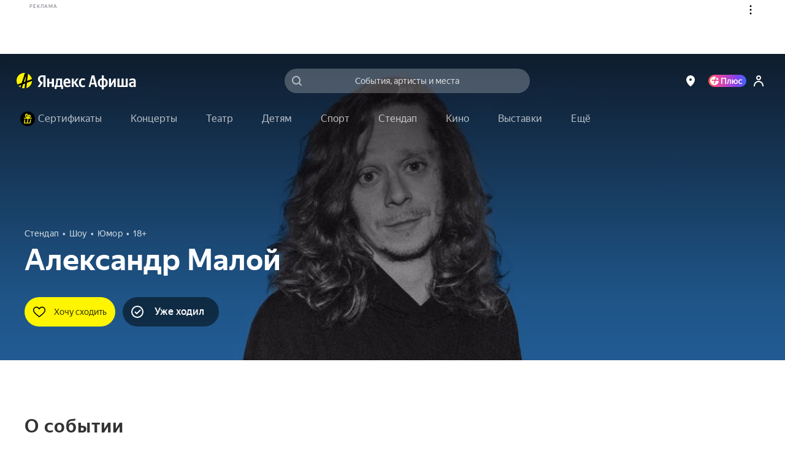

--- FILE ---
content_type: text/html; charset=utf-8
request_url: https://afisha.yandex.ru/moscow/standup/aleksandr-maloi-standup-store
body_size: 103404
content:
<!DOCTYPE html><html class="b-page__root i-ua_js_no i-ua_css_standard" lang="ru"><head><meta charset="utf-8"/><meta http-equiv="X-UA-Compatible" content="IE=edge"/><script nonce="NQs2Q2dP6rmIV8pKthzY7A==">;(function(d,e,c,r){e=d.documentElement;c="className";r="replace";e[c]=e[c][r]("i-ua_js_no","i-ua_js_yes");if(d.compatMode!="CSS1Compat")e[c]=e[c][r]("i-ua_css_standart","i-ua_css_quirks")})(document);;(function(d,e,c,n,w,v,f){e=d.documentElement;c="className";n="createElementNS";f="firstChild";w="http://www.w3.org/2000/svg";e[c]+=" i-ua_svg_"+(!!d[n]&&!!d[n](w,"svg").createSVGRect?"yes":"no");v=d.createElement("div");v.innerHTML="<svg/>";e[c]+=" i-ua_inlinesvg_"+((v[f]&&v[f].namespaceURI)==w?"yes":"no");})(document);;(function(d,e,p){e=d.documentElement;p="placeholder";e.className+=" i-ua_"+p+(p in d.createElement("input")?"_yes":"_no")})(document);</script><meta name="viewport" content="width=device-width"/><script class="rum-counter" nonce="NQs2Q2dP6rmIV8pKthzY7A==">!function(i,t){if(i.Ya=i.Ya||{},Ya.Rum)throw new Error("Rum: interface is already defined");var n=i.performance,e=n&&n.timing&&n.timing.navigationStart||Ya.startPageLoad||+new Date,s=i.requestAnimationFrame;Ya.Rum={enabled:!!n,vsStart:document.visibilityState,vsChanged:!1,_defTimes:[],_defRes:[],_deltaMarks:{},_markListeners:{},_settings:{},_vars:{},init:function(i,t){this._settings=i,this._vars=t},getTime:n&&n.now?function(){return n.now()}:Date.now?function(){return Date.now()-e}:function(){return new Date-e},time:function(i){this._deltaMarks[i]=[this.getTime()]},timeEnd:function(i,t){var n=this._deltaMarks[i];n&&0!==n.length&&n.push(this.getTime(),t)},sendTimeMark:function(i,t,n,e){void 0===t&&(t=this.getTime()),this._defTimes.push([i,t,e]),this.mark(i,t)},sendResTiming:function(i,t){this._defRes.push([i,t])},sendRaf:function(i){var t=this.getSetting("forcePaintTimeSending");if(s&&(t||!this.isVisibilityChanged())){var n=this,e="2616."+i;s(function(){!t&&n.isVisibilityChanged()||(n.getSetting("sendFirstRaf")&&n.sendTimeMark(e+".205"),s(function(){!t&&n.isVisibilityChanged()||n.sendTimeMark(e+".1928")}))})}},isVisibilityChanged:function(){return this.vsStart&&("visible"!==this.vsStart||this.vsChanged)},mark:n&&n.mark?function(i,t){n.mark(i+(t?": "+t:""))}:function(){},getSetting:function(i){var t=this._settings[i];return null===t?null:t||""},on:function(i,t){"function"==typeof t&&(this._markListeners[i]=this._markListeners[i]||[]).push(t)},sendTrafficData:function(){},finalizeLayoutShiftScore:function(){},finalizeLargestContentfulPaint:function(){}},document.addEventListener&&document.addEventListener("visibilitychange",function i(){Ya.Rum.vsChanged=!0,document.removeEventListener("visibilitychange",i)})}(window);
!function(){if(window.PerformanceLongTaskTiming){var e=function(e,n){return(e=e.concat(n)).length>300&&(e=e.slice(e.length-300)),e},n=Ya.Rum._tti={events:[],eventsAfterTTI:[],fired:!1,observer:new PerformanceObserver(function(r){var t=r.getEntries();n.events=e(n.events,t),n.fired&&(n.eventsAfterTTI=e(n.eventsAfterTTI,t))})};n.observer.observe({entryTypes:["longtask"]})}}();
Ya.Rum.observeDOMNode=window.IntersectionObserver?function(e,i,n){var t=this,o=Ya.Rum.getSetting("forcePaintTimeSending");!function r(){if(o||!t.isVisibilityChanged()){var s="string"==typeof i?document.querySelector(i):i;s?new IntersectionObserver(function(i,n){!o&&t.isVisibilityChanged()||(Ya.Rum.sendTimeMark(e),n.unobserve(s))},n).observe(s):setTimeout(r,100)}}()}:function(){};
!function(){var e,t=[];function n(){var n=Ya.Rum.getSetting("clck"),i=t.join("\r\n");if(t=[],e=null,n&&!(navigator.sendBeacon&&Ya.Rum.getSetting("beacon")&&navigator.sendBeacon(n,i))){var a=new XMLHttpRequest;a.open("POST",n),a.send(i)}}Ya.Rum.send=function(i,a,o,s,g,u,r){clearTimeout(e);var m=Ya.Rum.getSetting("slots"),c=Ya.Rum.getSetting("experiments"),v=["/reqid="+Ya.Rum.getSetting("reqid"),r?"/"+r.join("/"):"",a?"/path="+a:"",g?"/events="+g:"",m?"/slots="+m.join(";"):"",c?"/experiments="+c.join(";"):"",o?"/vars="+o:"","/cts="+(new Date).getTime(),"/*"];t.push(v.join("")),t.length<42?e=setTimeout(n,15):n()}}();
Ya.Rum.init({beacon: !!navigator.sendBeacon,clck: 'https://yandex.ru/clck/click',reqid: '1769268381500616-2752289182750617490',sendClientUa: true,sendBeforeBemInited: true,sendUrlInResTiming: true,sendAutoResTiming: true,sendAutoElementTiming: true,sendFirstRaf: true,}, {'287': '213','143': '28.30.2048.32','-project': 'Afisha','-page': 'event','-env': 'production','-platform': 'desktop','-version': '516.0.0','-additional': '{"bundleType":"desktop","eventType":"standup","ab":"dont_give_up=on;show_flat_order_info=off;replace_client_key=6f39671c-5112-4e7e-ba28-ba0850ac895e;hallplan_cache_ttl=30000;plus_movie_upsale_holidays_texts=off;hallscheme_marks_clustering=on;new_calendar=on;import_schedules_disable=on;import_schedules_disable_ids=belcantofund,meloman,afishanovgorod,yeltsin-center,yeltsin_center,sputnik8,claustrophobia,top-kvestov,top_kvestov,kinopoisk,kinoplatform,afisha,yabilet-other,yabilet_other,kinopasta,kinopasta-kz,kinopasta-ru,kinopasta-spb,kinopasta-russia,kinopasta-msk,kinopasta_kz,kinopasta_ru,kinopasta_spb,kinopasta_russia,kinopasta_msk,yabilet-movie,yabilet_movie,yabilet;high_demand_event_ids=671229,671250,671251,671248,671254,671252,682983,701961,714651,715101,74315,62343,72460,1239,671258,749642,749641,753870,764105,764254,764105;cheburashka_seats_ids=400103,347642,474019;hide_rating_ids=668d4d367c82470052dbda9b,66e3d9ac221a25004ab007b0,66c85dcd4b3a7000519f5e28;iterative_loader=off;punk_seats_ids=431483,431302;google_pay_kz=off;google_pay_merchant_id=774382388513650245;promocode_debounce_timeout=1000;show_react_events_page=on;mamm_events=516313, 654425;mamm_venue=70646;percent_earn_up_to=50;afisha_white_list=off;show_vtb_discount_promo=on;disable_spending_monzana_points_at_dinamo=off;main_page_selections=expand_collapsed;cold_start=off;bat_seats_ids=571963;show_react_main_page=on;rubric_top_events_theatre_and_kids=kids;promo_fullscreen=on;update_personal_data=on;hide_support_button_goapp=off;hallplan_chunk_drawing=on;hallplan_chunk_drawing_goapp=on;split_psp=on;ml_selections_sort=on;user_popup_support=on;hide_buy_ticket_button_events=6830813b221a250052c23de8,683096bbecb85d0052d98573,6830970561be7b0048f1c85d,6830974cecb85d0052d98586;checkout_kinopoisk_banner=on;redesign_refund=on;show_react_selection_page=on;show_nearby_help_link=on;ml_main_page_filter_sort=on;ai_assistant_for_staff=on;ai_assistant_for_users=off;ai_assistant_for_puids=40040032,1912215026,655496751,1141564468,1472634170,374956698,417202080,3231105,1221348586,826031223,460429409,47286188;ai_assistant_daily_limit=50;refund_insurance=on;show_react_search_page=off;plus-sale-block-enabled=enabled;update_payment_way_new=on;ml_rubrics_sort=on;discount_info_under_payment_variant=on;event_mini_promo_banner_login_required=off;should_hide_subscription_popup=on;plus_paywall_enabled=on;show_nearby_help_link_touch=on;update_awaiting_order_payment_way_new=on"}','-url': window.location.href,});</script><script class="error-counter" nonce="NQs2Q2dP6rmIV8pKthzY7A==">!function(n){if(!n.Ya||!Ya.Rum)throw new Error("Rum: interface is not defined");var t=Ya.Rum;t.getSetting=function(n){var e=t._settings[n];return null===e?null:e||""}}(window);
!function(e){var r={client:["690.2354",-1,100,0],uncaught:["690.2361",100,10,0],external:["690.2854",100,10,0],script:["690.2609",100,10,0]},n={};e.ERROR_LEVEL={INFO:"info",DEBUG:"debug",WARN:"warn",ERROR:"error",FATAL:"fatal"},e._errorSettings={clck:"https://yandex.ru/clck/click",beacon:!0,project:"unknown",page:"",env:"",experiments:[],additional:{},platform:"",region:"",level:"",version:"",preventError:!1,unhandledRejection:!1,debug:!1,limits:{},silent:{},filters:{}};var t=!1;function o(e,r){for(var n in r)r.hasOwnProperty(n)&&(e[n]=r[n]);return e}function i(e){return"boolean"==typeof e&&(e=+e),"number"==typeof e?e+"":null}e.initErrors=function(r){o(e._errorSettings,r),t||(window.addEventListener?(window.addEventListener("error",a),"Promise"in window&&e._errorSettings.unhandledRejection&&window.addEventListener("unhandledrejection",function(e){var r,n=e.reason;if(n){if(n.stack&&n.message)r=n.message;else if("[object Event]"===(r=String(n)))r="event.type: "+n.type;else if("[object Object]"===r)try{r=JSON.stringify(n)}catch(e){r="unknown object"}a({message:"Unhandled rejection: "+r,stack:n.stack})}})):window.onerror=function(e,r,n,t,o){a({error:o||new Error(e||"Empty error"),message:e,lineno:n,colno:t,filename:r})},t=!0)},e.updateErrors=function(r){o(e._errorSettings,r)},e._handleError=function(t,i){var a,s,l=e._errorSettings;if(l.preventError&&t.preventDefault&&t.preventDefault(),i)a=t,s="client";else{a=e._normalizeError(t),s=a.type;var c=l.onError;"function"==typeof c&&c(a);var u=l.transform;"function"==typeof u&&(a=u(a))}var d=r[s][1];"number"==typeof l.limits[s]&&(d=l.limits[s]);var m=r[s][2];"number"==typeof l.silent[s]&&(m=l.silent[s]);var f=r[s][3];if(f<d||-1===d){a.path=r[s][0];var p="";try{var v=o({},l.additional);p=JSON.stringify(o(v,a.additional))}catch(e){l.debug&&window.console&&console.error("[error-counter] json.stringify:",e)}var g=function(){n[a.message]=!1,e._sendError(a,{additional:p,silent:f<m||-1===m?"no":"yes",isCustom:Boolean(i)}),r[s][3]++}.bind(this);if(void 0===l.throttleSend)g();else{if(n[a.message])return;n[a.message]=!0,setTimeout(g,l.throttleSend)}}},e._baseNormalizeError=function(e){var r=(e=e||{}).filename||e.fileName||"",n=e.error&&e.error.stack||e.stack||"",t=e.message||"";return{file:r,line:e.lineno||e.lineNumber,col:e.colno||e.colNumber,stack:n,message:t}},e._normalizeError=function(r){var n=e._baseNormalizeError(r),t="uncaught",o=e._isExternalError(n.file,n.message,n.stack),i="",a="";return o.hasExternal?(t="external",i=o.common,a=o.custom):/^Script error\.?$/.test(n.message)&&(t="script"),n.external=i,n.externalCustom=a,n.type=t,n},e._sendError=function(r,n){n=n||{};var t=e._errorSettings,o=t.experiments.length?t.experiments.join(";"):"",a={"-url":r.file,"-line":r.line,"-col":r.col,"-stack":r.stack,"-env":t.env,"-msg":r.message,"-external":r.external,"-externalCustom":r.externalCustom,"-project":t.project,"-service":r.service,"-page":r.page||t.page,"-platform":t.platform,"-level":r.level,"-experiments":o,"-version":t.version,"-region":t.region,"-source":r.source,"-sourceMethod":r.sourceMethod,"-type":n.isCustom?r.type:"","-block":r.block,"-method":r.method,"-additional":n.additional,"-adb":i(Ya.blocker)||i(t.blocker),"-ua":navigator.userAgent,"-silent":n.silent,"-ts":+new Date};t.debug&&window.console&&console.error("[error-counter]",a),e.send(null,r.path,function(e){var r=[];for(var n in e)e.hasOwnProperty(n)&&(e[n]||0===e[n])&&r.push(n+"="+encodeURIComponent(e[n]).replace(/\*/g,"%2A"));return r.join(",")}(a),null,null,null,null)};var a=function(e){Ya.Rum._handleError(e,!1)}}(Ya.Rum);
!function(e){var r={url:{0:/(miscellaneous|extension)_bindings/,1:/^chrome:/,2:/kaspersky-labs\.com\//,3:/^(?:moz|chrome)-extension:\/\//,4:/^file:/,5:/^resource:\/\//,6:/webnetc\.top/,7:/local\.adguard\.com/},message:{0:/__adgRemoveDirect/,1:/Content Security Policy/,2:/vid_mate_check/,3:/ucapi/,4:/Access is denied/i,5:/^Uncaught SecurityError/i,6:/__ybro/,7:/__show__deepen/,8:/ntp is not defined/,9:/Cannot set property 'install' of undefined/,10:/NS_ERROR/,11:/Error loading script/,12:/^TypeError: undefined is not a function$/,13:/__firefox__\.(?:favicons|metadata|reader|searchQueryForField|searchLoginField)/},stack:{0:/(?:moz|chrome)-extension:\/\//,1:/adguard.*\.user\.js/i}};function n(e,r){if(e&&r){var n=[];for(var o in r)r.hasOwnProperty(o)&&r[o].test(e)&&n.push(o);return n.join("_")}}function o(e,o){var i,t=[];for(var s in r)r.hasOwnProperty(s)&&(i=n(e[s],o[s]))&&t.push(s+"~"+i);return t.join(";")}e._isExternalError=function(n,i,t){var s=e._errorSettings.filters||{},a={url:(n||"")+"",message:(i||"")+"",stack:(t||"")+""},c=o(a,r),u=o(a,s);return{common:c,custom:u,hasExternal:!(!c&&!u)}}}(Ya.Rum);
!function(){"use strict";var t;(t=Ya.Rum).logAjaxError=function(a,i,o,n){a.type="network",a.additional=a.additional||{},"timeout"===o?a.additional.timeout=1:i.status&&(a.additional.status=i.status),t.logError(a,n)}}();
Ya.Rum.initErrors({"project":"afisha","page":"event","platform":"desktop","version":"516.0.0","blocker":false,"unhandledRejection":true,"region":213,"experiments":["dont_give_up:on","show_flat_order_info:off","replace_client_key:6f39671c-5112-4e7e-ba28-ba0850ac895e","hallplan_cache_ttl:30000","plus_movie_upsale_holidays_texts:off","hallscheme_marks_clustering:on","new_calendar:on","import_schedules_disable:on","import_schedules_disable_ids:belcantofund,meloman,afishanovgorod,yeltsin-center,yeltsin_center,sputnik8,claustrophobia,top-kvestov,top_kvestov,kinopoisk,kinoplatform,afisha,yabilet-other,yabilet_other,kinopasta,kinopasta-kz,kinopasta-ru,kinopasta-spb,kinopasta-russia,kinopasta-msk,kinopasta_kz,kinopasta_ru,kinopasta_spb,kinopasta_russia,kinopasta_msk,yabilet-movie,yabilet_movie,yabilet","high_demand_event_ids:671229,671250,671251,671248,671254,671252,682983,701961,714651,715101,74315,62343,72460,1239,671258,749642,749641,753870,764105,764254,764105","cheburashka_seats_ids:400103,347642,474019","hide_rating_ids:668d4d367c82470052dbda9b,66e3d9ac221a25004ab007b0,66c85dcd4b3a7000519f5e28","iterative_loader:off","punk_seats_ids:431483,431302","google_pay_kz:off","google_pay_merchant_id:774382388513650245","promocode_debounce_timeout:1000","show_react_events_page:on","mamm_events:516313, 654425","mamm_venue:70646","percent_earn_up_to:50","afisha_white_list:off","show_vtb_discount_promo:on","disable_spending_monzana_points_at_dinamo:off","main_page_selections:expand_collapsed","cold_start:off","bat_seats_ids:571963","show_react_main_page:on","rubric_top_events_theatre_and_kids:kids","promo_fullscreen:on","update_personal_data:on","hide_support_button_goapp:off","hallplan_chunk_drawing:on","hallplan_chunk_drawing_goapp:on","split_psp:on","ml_selections_sort:on","user_popup_support:on","hide_buy_ticket_button_events:6830813b221a250052c23de8,683096bbecb85d0052d98573,6830970561be7b0048f1c85d,6830974cecb85d0052d98586","checkout_kinopoisk_banner:on","redesign_refund:on","show_react_selection_page:on","show_nearby_help_link:on","ml_main_page_filter_sort:on","ai_assistant_for_staff:on","ai_assistant_for_users:off","ai_assistant_for_puids:40040032,1912215026,655496751,1141564468,1472634170,374956698,417202080,3231105,1221348586,826031223,460429409,47286188","ai_assistant_daily_limit:50","refund_insurance:on","show_react_search_page:off","plus-sale-block-enabled:enabled","update_payment_way_new:on","ml_rubrics_sort:on","discount_info_under_payment_variant:on","event_mini_promo_banner_login_required:off","should_hide_subscription_popup:on","plus_paywall_enabled:on","show_nearby_help_link_touch:on","update_awaiting_order_payment_way_new:on"]});</script><script nonce="NQs2Q2dP6rmIV8pKthzY7A==">(()=>{var t={935:(t,e,i)=>{"use strict";var s=i(238);class o{constructor(t){this._params=t,this._domElem=document.getElementById(t.id);let e=t["data-test-id"];e&&(this._domElem.dataset.testId=e),this._loadStartTime=Date.now(),this._shown=!1,this._scrollingElement=this._getScrollingElement(),this._onScroll=(0,s.nF)(this._onScroll.bind(this),200),this._onResize=this._onResize.bind(this),this._watchForDestruct()}init(){this._shouldShowBanner()&&this._render(),this._attachEvents()}_attachEvents(){this._scrollingElement.addEventListener("scroll",this._onScroll),window.addEventListener("resize",this._onResize)}_detachEvents(){this._scrollingElement.removeEventListener("scroll",this._onScroll),window.removeEventListener("resize",this._onResize)}destruct(){let{storage:t}=window.Ya.Afisha.Adfox;t&&t.includes(this._params.id)&&t.remove(this._params.id),this._detachEvents(),clearInterval(this._destructInterval),this._domElem=null}_watchForDestruct(){this._destructInterval=setInterval(()=>{document.body.contains(this._domElem)||this.destruct()},5)}_patchAfishaProfit(){let t=(Array.from((this._domElem.children.item(0)||{}).classList||[]).find(t=>t.startsWith("yandex_rtb_R-A-"))||"").replace("yandex_rtb_","");if(!t)return;this._isAfishaProfit=!0;let{metrikaContext:e}=this._params;e&&Array.isArray(e)&&e.push("afisha-profit",t),e&&this._trackAdvert("show")}_shouldShowBanner(){if(this._shown)return!1;let{maxWidth:t}=this._params;return!t||!(t<window.innerWidth)}_onResize(){this._shouldShowBanner()&&this._render()}_render(){let{id:t,ownerId:e,bannerParams:i,nonce:o,metrikaContext:n}=this._params,r={containerId:t,ownerId:e,params:i,cspNonce:o,onRender:()=>this._onRender(),onError:()=>this._onAbort(),onStub:()=>this._onAbort()};n&&(0,s.HT)(["advert",...n,"show",1]),(window.yaContextCb||(window.yaContextCb=[])).push(()=>{try{window.Ya.adfoxCode.create(r)}catch(t){console.error(t)}}),this._shown=!0}_onRender(){if(this._rendered)return;this._patchAfishaProfit(),this._rendered=!0;let{metrikaContext:t}=this._params;if(t&&this._trackTiming("loaded"),this._params.bannerParams&&this._params.bannerParams.isTopBanner){this._removeClasses(["page-content_with_adfox_margin_yes"]);let t=document.querySelector(".b-page__page-header-compact");t&&t.classList.add("b-page__page-header-compact_with_adfox_margin_yes")}if(this._domElem.classList.remove("adfox_shown_no"),this._domElem.classList.add("adfox_shown_yes"),this._params.isSticky){let t=document.querySelector(".adfox-sticky-react");t&&t.contains(this._domElem)&&t.classList.remove("adfox_shown_no")}}_onAbort(){let{metrikaContext:t}=this._params;this._domElem.classList.remove("adfox_shown_yes"),this._domElem.classList.add("adfox_shown_no"),this._params.bannerParams&&this._params.bannerParams.isTopBanner&&this._removeClasses(["b-page__page-header-compact_with_adfox_margin_yes","page-content_with_adfox_margin_yes"]),t&&this._trackTiming("aborted")}_getScrollingElement(){let t=document.querySelector(".page-modal__modal");return t&&t.contains(this._domElem)?t:window.document}_onScroll(){let t=this._calcVisiblePercent();t>0&&!this._scrollLogged&&(this._scrollLogged=!0,this._trackAdvert("scroll")),t>=.5?this._onShow():this._onHide()}_calcVisiblePercent(){let{top:t,right:e,bottom:i,left:s}=this._domElem.getBoundingClientRect(),o=e-s,n=i-t,r=this._calcVisibleSize(window.innerWidth,s,e);return r/o*(this._calcVisibleSize(window.innerHeight,t,i)/n)}_calcVisibleSize(t,e,i){return e>t||i<=0?0:e<0?Math.min(i,t):Math.min(t-e,i-e,t)}_onShow(){this._onShowTimeoutId||(this._onShowTimeoutId=setTimeout(()=>{this._trackAdShow()},2e3))}_onHide(){clearTimeout(this._onShowTimeoutId),this._onShowTimeoutId=null}_removeClasses(t=[]){t.forEach(t=>{let e=document.querySelector(`.${t}`);e&&e.classList.remove(t)})}_trackAdShow(){this._loggedScroll50||(this._loggedScroll50=!0,this._detachEvents(),clearTimeout(this._onShowTimeoutId),this._onShowTimeoutId=null,this._trackAdvert("scroll50"))}_trackAdvert(t){let e=this._params.metrikaContext||[];(0,s.HT)(["advert",...e,t])}_trackTiming(t){let e=this._params.metrikaContext||[];(0,s.HT)(["timing",...e,t,Date.now()-this._loadStartTime])}}window.yaContextCb=window.yaContextCb||[],window.Ya=window.Ya||{},window.Ya.Afisha=window.Ya.Afisha||{},window.Ya.Afisha.Adfox={render:function(t){window.Ya.Afisha.Adfox.storage.includes(t.id)||(window.Ya.Afisha.Adfox.storage.add(t.id),new o(t).init())}},window.Ya.Afisha.Adfox.storage={ids:[],includes(t){return this.ids.includes(t)},add(t){this.ids.push(t)},remove(t){this.ids=this.ids.filter(e=>e!==t)}}},806:(t,e,i)=>{"use strict";var s=i(898),o=i(238);class n{constructor(t,e){this._params=t,this._createAltBanner=e,this._loadStartTime=Date.now(),this._domElem=document.getElementById(t.id),this._scrollingElement=this._getScrollingElement(),this._isResponseRecieved=!1,this._onScroll=(0,o.nF)(this._onScroll.bind(this),200),this._watchForDestruct(),this._trackAdvert("show")}_attachEvents(){this._scrollingElement.addEventListener("scroll",this._onScroll),window.addEventListener("resize",this._onScroll)}_detachEvents(){this._scrollingElement.removeEventListener("scroll",this._onScroll),window.removeEventListener("resize",this._onScroll)}destruct(){this._detachEvents(),clearTimeout(this._onShowTimeoutId),clearTimeout(this._responseAwaitTimeoutId),clearInterval(this._destructInterval),this._isResponseRecieved=!0,this._domElem.classList.remove("afisha-profit_skeleton_yes","afisha-profit_shown_yes"),this._domElem.classList.add("afisha-profit_shown_no"),this._domElem=null,this._scrollingElement=null}_watchForDestruct(){this._destructInterval=setInterval(()=>{document.body.contains(this._domElem)||this.destruct()},5e3),this._responseAwaitTimeoutId=setInterval(()=>{this._isResponseRecieved||this.destruct()},6e4)}render(){let{id:t,bannerId:e,statId:i,extParams:s,nonce:o}=this._params;(window.yaContextCb||(window.yaContextCb=[])).push(()=>{window.Ya.Context.AdvManager.render({renderTo:t,blockId:e,statId:i,extParams:s,cspNonce:o,onRender:this._onRender.bind(this),onError:this._onError.bind(this)},this._createAltBanner?()=>{this._createAltBanner(),this.destruct()}:this._onError.bind(this))})}_onRender(){this._rendered||(this._rendered=!0,this._isResponseRecieved=!0,this._trackTiming("loaded"),this._domElem&&(this._domElem.classList.remove("afisha-profit_shown_no","afisha-profit_skeleton_yes"),this._domElem.classList.add("afisha-profit_shown_yes")),this._attachEvents(),this._onScroll())}_onError(){this._isResponseRecieved=!0,this._domElem.classList.remove("afisha-profit_skeleton_yes","afisha-profit_shown_yes"),this._domElem.classList.add("afisha-profit_shown_no"),this._trackTiming("aborted")}_getScrollingElement(){let t=document.querySelector(".page-modal__modal");return t&&t.contains(this._domElem)?t:window.document}_onScroll(){let t=this._calcVisiblePercent();t>0&&!this._scrollLogged&&(this._scrollLogged=!0,this._trackAdvert("scroll")),t>=.5?this._onShow():this._onHide()}_calcVisiblePercent(){let{top:t,right:e,bottom:i,left:s}=this._domElem.getBoundingClientRect(),o=e-s,n=i-t,r=this._calcVisibleSize(window.innerWidth,s,e);return r/o*(this._calcVisibleSize(window.innerHeight,t,i)/n)}_calcVisibleSize(t,e,i){return e>t||i<=0?0:e<0?Math.min(i,t):Math.min(t-e,i-e,t)}_onShow(){this._onShowTimeoutId||(this._onShowTimeoutId=setTimeout(()=>{this._trackAdShow()},2e3))}_onHide(){clearTimeout(this._onShowTimeoutId),this._onShowTimeoutId=null}_trackAdShow(){this._loggedScroll50||(this._loggedScroll50=!0,this._detachEvents(),clearTimeout(this._onShowTimeoutId),this._onShowTimeoutId=null,this._trackAdvert("scroll50"))}_trackAdvert(t){let e=this._params.metrikaContext||[];(0,o.HT)(["advert",...e,t])}_trackTiming(t){let e=this._params.metrikaContext||[];(0,o.HT)(["timing",...e,t,Date.now()-this._loadStartTime])}}window.Ya=window.Ya||{},window.Ya.Afisha=window.Ya.Afisha||{},window.Ya.Afisha.AfishaProfit={render:function(t,e){let i=0;!function t(s,o){i++;let r=new n(s,o&&!!o.length&&i<e.length+1&&t.bind(this,o[i-1],o[i]));a(()=>r.render())}(t,e)}};let r=window.yaContextCb||(window.yaContextCb=[]),a=(0,s.A)(r)},64:()=>{window.Ya=window.Ya||{},window.Ya.Afisha=window.Ya.Afisha||{},window.Ya.Afisha.asyncQueue=window.Ya.Afisha.asyncQueue||function(){let t=[],e=0,i=setTimeout;function s(){if(0===t.length||e>0)return;e++;let o=Ya.Rum.getTime(),n=o;for(;t.length>0&&n-o<30;){let e=t.shift();try{e.fn.call(e.ctx||null),Ya.Afisha.asyncQueue.debug&&console.log("Executed "+e.name+", time: "+(Ya.Rum.getTime()-n))}catch(t){}if(n=Ya.Rum.getTime(),t.length>0&&t[0].isLongTask)break}t.length>0&&i(s,0),e--}return{push:function(e){e.isHighPriority?t.unshift(e):t.push(e),1===t.length&&i(s,0)},execute:s}}()},238:(t,e,i)=>{"use strict";i.d(e,{HT:()=>a,nF:()=>r});var s=i(898);let o="undefined"==typeof window?[]:window.afisha_metrika_callbacks||(window.afisha_metrika_callbacks=[]),n=(0,s.A)(o);function r(t,e,i){let s=null;return(...o)=>{s||(s=setTimeout(()=>{t.apply(i,o),s=null},e))}}function a(t){n(()=>{window&&window.BEM.channel("metrika").trigger("set-param",{param:t})})}},898:(t,e,i)=>{"use strict";function s(t,e){let i=!1,s=[];if(e&&e())i=!0;else{let e=()=>{i=!0,s.forEach(t=>t()),s=[],setTimeout(()=>{let i=t.indexOf(e);i>-1&&t.splice(i,1)},100)};t.push(e)}return t=>{i?t():s.push(t)}}i.d(e,{A:()=>s})}},e={};function i(s){var o=e[s];if(void 0!==o)return o.exports;var n=e[s]={exports:{}};return t[s](n,n.exports,i),n.exports}i.d=(t,e)=>{for(var s in e)i.o(e,s)&&!i.o(t,s)&&Object.defineProperty(t,s,{enumerable:!0,get:e[s]})},i.o=(t,e)=>Object.prototype.hasOwnProperty.call(t,e),i(64),i(935),i(806)})();
//# sourceMappingURL=inline-desktop.js.map</script><style nonce="NQs2Q2dP6rmIV8pKthzY7A==">@charset "UTF-8";[touch-action=auto]{touch-action:auto}[touch-action=pan-y]{touch-action:pan-y}[touch-action=pan-x]{touch-action:pan-x}[touch-action="pan-x pan-y"],[touch-action="pan-y pan-x"]{touch-action:pan-x pan-y}.popup__content{box-sizing:border-box;height:100%;margin:0;padding:4px 8px;position:relative;z-index:10}.popup__content:focus{outline:none}.icon{background-position:50%;background-repeat:no-repeat;display:inline-block}.icon:after{content:"\00A0";visibility:hidden}.icon{background-size:contain}.icon_type_cross-red{background-image:url([data-uri])}.icon_type_cross-red.icon_size_12x12{height:12px;width:12px}.notification__inner{background:#000000a6;border-radius:3px;color:#fff;display:inline-block;font-size:13px;line-height:15px;padding:7px 10px;pointer-events:auto;position:relative}.notification__message{margin-right:22px;text-align:left}.notification__message .link,.notification__message .link:visited{color:#fff;text-decoration:underline}.notification__message .link.link_hovered_yes{color:#c00}.link__inner{color:inherit}.link__icon~.link__inner{margin-left:5px}@font-face{font-display:fallback;font-family:YS Text;font-style:normal;font-weight:300;src:local("YS Text Light");src:url(https://yastatic.net/s3/afisha-frontend/static/_/f37e38d01e09fcb603ac.woff2) format("woff2"),url(https://yastatic.net/s3/afisha-frontend/static/_/5a6df8fdaa0e17b59365.woff) format("woff"),url(https://yastatic.net/s3/afisha-frontend/static/_/b30e94cbe0c1e438d3b7.ttf) format("truetype")}.i-font_face_ys-text-light{font-weight:300}@font-face{font-display:fallback;font-family:YS Text;font-style:normal;font-weight:400;src:local("YS Text Regular");src:url(https://yastatic.net/s3/afisha-frontend/static/_/3e4b331402e9a05da640.woff2) format("woff2"),url(https://yastatic.net/s3/afisha-frontend/static/_/1f77cb2258acfcf118f0.woff) format("woff"),url(https://yastatic.net/s3/afisha-frontend/static/_/6c6cdccec8858d6f2159.ttf) format("truetype")}.i-font_face_ys-text-light,.i-font_face_ys-text-regular{font-family:YS Text,sans-serif;font-stretch:normal;font-style:normal}.i-font_face_ys-text-regular{font-weight:400}@font-face{font-display:fallback;font-family:YS Text;font-style:normal;font-weight:500;src:local("YS Text Medium");src:url(https://yastatic.net/s3/afisha-frontend/static/_/62c59f11db4eb56eb9e4.woff2) format("woff2"),url(https://yastatic.net/s3/afisha-frontend/static/_/bbf9b95cef6739dd19ad.woff) format("woff"),url(https://yastatic.net/s3/afisha-frontend/static/_/7a26a876b66f60860daf.ttf) format("truetype")}.i-font_face_ys-text-medium{font-weight:500}@font-face{font-display:fallback;font-family:YS Text;font-style:normal;font-weight:700;src:local("YS Text Bold");src:url(https://yastatic.net/s3/afisha-frontend/static/_/31446517c91e61161644.woff2) format("woff2"),url(https://yastatic.net/s3/afisha-frontend/static/_/130c06ee75245a3e0d8a.woff) format("woff"),url(https://yastatic.net/s3/afisha-frontend/static/_/b2e6550fc87391793b17.ttf) format("truetype")}.i-font_face_ys-text-bold,.i-font_face_ys-text-medium{font-family:YS Text,sans-serif;font-stretch:normal;font-style:normal}.i-font_face_ys-text-bold{font-weight:700}.promo-action-timer-frames__frame{align-items:center;background-color:#fff;border-radius:3px;color:#000;display:flex;font-size:26px;font-weight:700;height:44px;justify-content:center;line-height:46px;width:40px}.promo-action-timer-frames__frame:first-child{margin-right:8px}.promo-action-timer-frames__frame_theme_elki{background-color:#0c251c80;color:#fff;height:50px;width:46px}.promo-action-timer-frames__frame_theme_theatre{background-color:#0d1f3080;color:#fff;height:50px;width:46px}.promo-action-timer-frames__frame_theme_concert{background-color:#0000001a;color:#000;height:50px;width:46px}.promo-action-timer-frames__frame_theme_video{background-color:#000000b3;color:#fff;height:50px;width:46px}.promo-action-timer__separator{align-items:center;align-self:center;display:flex;flex-direction:column;font-weight:500;height:44px;justify-content:center;position:relative;width:30px}.promo-action-timer__separator:after,.promo-action-timer__separator:before{background-color:#000;border-radius:50%;content:"";display:block;height:6px;width:6px}.promo-action-timer__separator:before{margin-bottom:4px}.event-promo-action-banner-content__promocodes{align-items:center;display:flex;flex-shrink:0;justify-content:flex-start}.event-promo-action-banner-content__promocode:not(:last-child){margin-right:12px}.event-promo-action-banner-content__image{background:url(https://yastatic.net/s3/afisha-frontend/static/_/2516166901f89797861e.svg) no-repeat 50%;background-size:contain;flex-shrink:0;height:80px;margin:4px 24px 4px 0;width:80px}.event-promo-action-banner-content__base-content{align-items:center;display:flex}.event-promo-action-banner-content__promo-title{font-weight:700}.event-promo-action-banner-content__timer-info{align-items:flex-start;display:flex}.event-promo-action-banner-content__timer .promo-action-timer-frames__frame{border-radius:7px}.event-promo-action-banner-content__text{font-size:13px;letter-spacing:-.15px;line-height:15px;margin-left:15px;margin-top:2px;opacity:.4}.event-promo-action-banner-content__agreement{color:#000;margin-bottom:0;margin-top:0;padding:0 30px;text-align:right}.event-promo-action-banner-content__agreement,.event-promo-action-banner-content__agreement a{font-size:14px;font-style:normal;font-weight:400;letter-spacing:-.14px;line-height:18px;text-align:center}.event-promo-action-banner-content__agreement a{color:#00000080;margin-left:4px;outline:0;text-decoration:none;touch-action:manipulation}.event-promo-action-banner-content__agreement a:hover{color:#000;cursor:pointer;transition:color .3s}.event-promo-action-banner-content__container{align-items:center;display:flex;flex-direction:column}.promo-action-popup-sticky__close{background-image:url([data-uri]);background-position:50% 50%;background-repeat:no-repeat;background-size:cover;cursor:pointer;display:block;height:24px;position:absolute;right:0;top:8px;width:24px;z-index:1}.promo-action-popup-sticky__close:hover{background-image:url([data-uri])}.promo-action-popup-sticky__close{height:15px;left:auto;right:15px;top:15px;width:15px}.event-promo-action-banner__sticky{top:0!important}.event-promo-action-banner__sticky.promo-action-popup-sticky_show_no{animation:none}@media (max-width:999px){.event-promo-action-banner__sticky.promo-action-popup-sticky.popup2_visible_yes{display:none}}.grid_type_old .event-promo-action-banner__inner.grid__inner{max-width:none;min-width:0;width:1020px}.event-promo-action-widget-banner__inner{margin:0 auto;max-width:none;min-width:0;width:1020px}.spin2{background-image:url(https://yastatic.net/s3/afisha-frontend/static/_/915cebc25bf6cb386f55.gif);background-image:linear-gradient(90deg,#0000,#0000);border:2px solid #0000;border-radius:100px;box-sizing:border-box;display:none}.spin2:after{content:"\00A0";visibility:hidden}.i-ua_platform_opera .spin2:not(.spin2_progress_yes){display:inline-block;left:0;position:absolute;top:0;visibility:hidden}.grid_type_new .grid__container{min-width:1000px;position:relative}.grid_type_new .grid__inner{margin-left:auto;margin-right:auto;width:1000px}.grid_type_new .grid__main{display:inline-block;vertical-align:top;width:75%}.grid_type_new .grid__main_type_cinema{width:610px}.grid_type_new .grid__sidebar{display:inline-block;vertical-align:top;width:25%}.grid_type_new .grid__sidebar_type_cinema{width:300px}.grid_type_new .grid__col{margin-bottom:30px;margin-right:30px;vertical-align:top}.grid_type_new .grid__col_size_l{width:calc(50% - 30px)}.grid_type_new .grid__col_size_m{width:calc(33.33333% - 30px)}.grid_type_new .grid__col_size_xl{width:calc(66.66666% - 30px)}.grid_type_new .grid__margin-bottom{margin-bottom:30px}.grid_type_new .grid__margin-left{margin-left:30px}.grid_type_new .grid__margin-right{margin-right:30px}.grid_type_new .grid__margin-top{margin-top:30px}.grid_type_new .grid__margin-n-bottom{margin-bottom:-30px}.grid_type_new .grid__margin-n-left{margin-left:-30px}.grid_type_new .grid__margin-n-right{margin-right:0}.grid_type_new .grid__margin-n-top{margin-top:-30px}@media (min-width:1280px){.grid_type_new.grid_adaptive_yes .grid__inner{width:1260px}.grid_type_new .grid__main_type_cinema{width:870px}}.page-modal__background.i-background_active_yes{bottom:0;left:0;position:absolute;right:0;top:0}.b-statcounter{left:-9999px;position:absolute}.YndxBug{z-index:40000}.font-antialiased{text-rendering:optimizeLegibility;-moz-osx-font-smoothing:grayscale;-webkit-font-smoothing:antialiased;-webkit-text-size-adjust:100%;text-size-adjust:100%}.tickets-warning__text{flex:auto;padding:8px 0 7px;text-align:center}.tickets-warning__close{color:#efce36;display:inline-block;flex:none;font-size:30px;line-height:32px;vertical-align:middle;width:16px}.tickets-widget-headliners{background:#f7f7f7;border-bottom:1px solid #e2e2e2;padding:12px 20px;position:relative;text-align:left;z-index:1}.tickets-widget-headliners__title{color:#9c9c9c;font-size:11px;letter-spacing:1px;line-height:17px;margin-bottom:2px;text-transform:uppercase}.tickets-widget-headliners__description{color:#333;font-size:16px;font-weight:700;line-height:19px}.tickets-widget__frame{height:600px;overflow:hidden;position:relative}.tickets-widget__frame div,.tickets-widget__frame iframe{margin:0 auto!important}.tickets-widget__loader{background:#f7f7f7;bottom:0;left:0;position:absolute;right:0;top:0}.tickets-widget__loader_hide_yes{animation:tickets-widget__loader .3s ease-out;animation-fill-mode:forwards}@keyframes tickets-widget__loader{0%{opacity:1}to{opacity:0}}.tickets-widget__logo{background:url([data-uri]) 0 0 no-repeat;height:112px;left:0;margin:auto;position:absolute;right:0;top:169px;width:92px}.tickets-widget__text{color:#999;font-size:17px;letter-spacing:-.43px;line-height:23px;top:315px}.tickets-widget__error,.tickets-widget__text{left:0;position:absolute;right:0;text-align:center}.tickets-widget__error{background:#fff;bottom:0;display:none;top:0}.tickets-widget__error_show_yes{align-items:center;display:flex;flex-direction:column;justify-content:center}.tickets-widget__error:before{background:url([data-uri]) 50% 50% no-repeat;content:"";display:block;height:78px;margin-bottom:18px;width:100%}.tickets-widget__error-title{font-size:21px;font-weight:700;line-height:26px;width:248px}.tickets-widget__error-text{font-size:15px;line-height:20px;margin-top:6px;width:248px}.tickets-widget-modal__widget{margin:0 auto;width:1020px}.b-page__rich-media,.page-content{position:relative}.page-content{background:#fff;padding-bottom:20px;padding-top:25px}.page-content.page-content_has-promo-action_yes{padding-top:728px}.page-content.page-content_has-promo-action_yes.page-content_has-branding_yes{padding-top:816px}.page-content.page-content_has-promo-action_yes.page-content_nspk_yes{padding-top:756px}.breadcrumbs__container{padding:0 0 32px}.image{border:0;font:0/0 a}.google-pixel{left:-9999px;position:absolute}.schedule-grid__row{box-shadow:inset 0 -1px 0 #00000012;display:table;padding:24px 0 20px;position:relative;width:100%}.schedule-grid__row_hidden_yes{display:none}.schedule-grid__row_border_no{border-top:none}.schedule-grid__row .bookmark{visibility:hidden}.schedule-grid__row .bookmark_active_yes,.schedule-grid__row:hover .bookmark{visibility:visible}.schedule-grid__more_hidden_yes{display:none}.schedule-grid__more{color:#36c;cursor:pointer;font-size:18px;line-height:22px}.schedule-grid__col{display:table-cell;vertical-align:top}.schedule-grid__col_border_yes{border-top:1px solid #e3e3e3;margin-top:-20px;padding-top:20px}.schedule-date__month{font-size:18px;line-height:21px;margin-top:5px}.schedule-date__date{float:left;font-size:44px;line-height:50px;margin-left:-5px;width:60px}.schedule-date__day{color:#999;font-size:11px;letter-spacing:1px;line-height:12px;margin-top:6px;min-height:12px;text-transform:uppercase}.schedule-place-preview__place-title{display:inline;font-size:100%;font-weight:400;margin:0}.schedule-place-preview__hall{display:block}.button2__text{display:inline-block;pointer-events:none;position:relative;resize:none;white-space:nowrap}.schedule-other-item__groups:before{content:"";display:block;margin-top:-32px}.schedule-other-item__group{padding-top:32px}.schedule-other-item__session{font-size:18px;line-height:21px}.schedule-other-item__ticket-info{color:#666;font-size:13px;line-height:15px;text-align:left}@media screen and (min-width:1280px){.schedule-other-item__ticket-info{text-align:right}}.schedule-other-item__inner{display:table-cell;vertical-align:top}.schedule-other-item__ticket{vertical-align:middle}.schedule-other-item__sale-badge.sale-badge{border-radius:3px;display:inline-block;height:32px;line-height:32px;margin-right:10px}.schedule-loader__inner{left:0;position:absolute;right:0;text-align:center;top:80px}.spin2_size_m{background-position:-2px -73px;font-size:15px;height:32px;line-height:28px;width:32px}.schedule-empty{margin:50px 0;text-align:center}.schedule-empty__title{color:#333;font-size:21px;font-weight:700;line-height:27px;margin:0 0 2px;padding:0}.schedule-empty__subtitle{color:#333;font-size:18px;font-weight:400;line-height:27px;margin:0}.icon_type_arrow{background-image:url([data-uri])}.icon_size_xs.icon_type_arrow{background-image:url([data-uri])}.icon_type_arrow.icon_direction_left{transform:rotate(90deg)}.icon_type_arrow.icon_direction_top{transform:rotate(180deg)}.icon_type_arrow.icon_direction_right{transform:rotate(-90deg)}.icon_type_arrow{transition:transform .1s ease-out}.icon_type_arrow.icon_orientation_left{transform:rotate(90deg)}.icon_type_arrow.icon_orientation_top{transform:rotate(180deg)}.icon_type_arrow.icon_orientation_right{transform:rotate(-90deg)}.icon_has-glyph_yes{position:relative}.icon_has-glyph_yes svg{left:50%;position:absolute;top:50%;transform:translate(-50%,-50%)}.icon_has-glyph_yes svg,.icon_has-glyph_yes svg *{fill:currentColor}.button2__icon.schedule-cities__arrow{background-image:url([data-uri]);background-size:auto;transition:transform .1s ease-out;width:31px}.schedule-cities__arrow.icon_orientation_top{transform:rotate(180deg)}.schedule-cities__header{background:#f8f7f5;padding:25px;position:relative}.schedule-cities__title{color:#000;font-size:15px;font-weight:700;line-height:15px}.icon_type_cross{background-image:url([data-uri])}.icon_size_s.icon_type_cross,.icon_size_xs.icon_type_cross{background-image:url([data-uri])}.icon_type_cross{background-image:url([data-uri])}.menu__suffix{color:#999;float:right;overflow:hidden;padding-left:5px}.popup2.schedule-cities__popup{border:1px solid #cccbcb}.schedule-other-list_loading_yes .schedule-other-list__inner{min-height:200px;overflow:hidden}.schedule-other-list__loader,.schedule-other-list_filter-tickets_yes.schedule-other-list_has-more-tickets_no .schedule-other-list__more,.schedule-other-list_has-more_no .schedule-other-list__more{display:none}.schedule-other-list_loading_yes .schedule-other-list__loader{display:block}.schedule-other-list__empty{display:none;min-height:100px}.schedule-other-list_empty_yes .schedule-other-list__empty{display:block}.schedule-other-list__error{color:#333;display:none;font-weight:700;margin:50px 0;text-align:center}.schedule-other-list_has-error_yes .schedule-other-list__error{display:block}.schedule-other-list__error{font-size:21px;line-height:27px}.schedule-other-list_filter-discounts_yes .schedule-other-item__group_has-discounts_no,.schedule-other-list_filter-discounts_yes .schedule-other-list__item_has-discounts_no,.schedule-other-list_filter-tickets_yes .schedule-other-item__group_has-tickets_no,.schedule-other-list_filter-tickets_yes .schedule-other-list__item_has-tickets_no,.schedule-other-list_show-more_no.schedule-other-list_filter-tickets_no .schedule-other-list__item_more_yes,.schedule-other-list_show-more_no.schedule-other-list_filter-tickets_yes .schedule-other-list__item_more-tickets_yes{display:none}.schedule-other-list__cities.schedule-cities{padding-bottom:0}.month-picker__group{outline:none}.radiobox__radio{position:relative;touch-action:manipulation}.radiobox__box{display:inline-block;position:relative}.radio-button__control{cursor:pointer;opacity:0;position:absolute}.radio-button__text{padding:0 1em;pointer-events:none;position:relative;z-index:1}.checkbox__box{display:inline-block;line-height:normal;position:relative;z-index:0}.checkbox__box:before{bottom:0;content:"";left:0;position:absolute;right:0;top:0;z-index:-1}.checkbox__box:after{content:"\00A0";visibility:hidden}.checkbox__box{cursor:pointer}.checkbox_disabled_yes .checkbox__box{cursor:default}.checkbox__box:before{transition:.1s ease-out;transition-property:border-color,border-width,background-color}.checkbox__tick{pointer-events:none;position:absolute;visibility:hidden;z-index:3}.checkbox_checked_yes .checkbox__tick{visibility:visible}.checkbox_view_classic .checkbox__tick{background:50% no-repeat}.checkbox_view_classic.checkbox_size_s .checkbox__tick{background-image:url([data-uri])}.checkbox_view_classic.checkbox_size_m .checkbox__tick,.checkbox_view_classic.checkbox_size_n .checkbox__tick{background-image:url([data-uri])}.checkbox_view_classic .checkbox__tick{opacity:0;transition:bottom .05s,opacity .05s,visibility 0s .05s;transition-timing-function:ease-out}.checkbox_view_classic.checkbox_checked_yes .checkbox__tick{opacity:1;transition-delay:0s}.checkbox__control{background:none;border:none;cursor:pointer;height:100%;left:0;margin:0;opacity:0;outline:none;padding:0;position:absolute;top:0;width:100%;z-index:4}.checkbox_disabled_yes .checkbox__control{cursor:default}.checkbox__label{cursor:pointer;white-space:normal}.checkbox_disabled_yes .checkbox__label{cursor:default}.schedule-other__header{margin-bottom:20px;position:relative;z-index:11}.schedule-other_filterable_yes .schedule-other__header{margin-bottom:-1px}.schedule-other__title{display:inline-block;font-size:21px;font-weight:400;line-height:26px;margin:0;vertical-align:middle}.arrow{display:block;position:relative}.arrow__inner{background:#ffdb4d;background-image:linear-gradient(270deg,#ffdb4d,#fc0);background:#fef339;background-image:linear-gradient(270deg,#fef339,#f6e234);margin-right:15px;padding:5px 10px 5px 5px}.arrow__corner{bottom:0;overflow:hidden;position:absolute;right:0;top:0;width:16px}.arrow__triangle{border-color:#ffdb4c00 #ffdb4c00 #ffdb4c00 #ffdb4d;border-left-color:#fef339;border-style:solid;border-width:35px 1px 35px 18px;font:0/0 a;height:0;margin-top:-35px;position:absolute;right:-1px;top:50%;-webkit-transform:rotate(1turn);width:0}.arrow__text{font-size:19px;height:34px;line-height:33px;margin-left:10px;margin-right:10px}.kinopoisk-rating__desc{color:#000;display:inline-block;font-size:11px;line-height:20px;margin-left:90px;vertical-align:middle}.kinopoisk-rating__title{display:inline-block;font-size:18px;font-weight:700;line-height:21px}.event-attributes__category{color:#00000080;display:table-cell;font-size:16px;line-height:18px;white-space:nowrap}.event-attributes__category-value{display:table-cell;font-size:16px;line-height:24px;padding-left:10px}.event-attributes__row{display:table-row}.event-attributes__inner{border-spacing:47px 8px;display:table;margin:-8px -47px}.event-attributes__rating{display:table-row;height:38px}.event-attributes__rating-link{display:table-cell;padding-left:10px}.event-attributes__rating-link .link.link_hovered_yes{color:#000}.event-attributes__person{display:inline-block}.event-attributes__person:after{content:", ";margin-right:5px}.event-attributes__person:last-child:after{content:none}.event-promo-video__item{margin-top:50px;position:relative}.event-promo-video__item:first-child{margin-top:0}.event-promo-video__title{display:none}.event-promo-video__video{margin-top:14px}.event-promo-video__video-title{font-size:18px;font-weight:400;line-height:23px;margin:0}.event-promo-video__fake-paranja{height:100%;left:0;position:absolute;top:0;width:100%;z-index:1}.i-slider__inner{overflow:hidden;position:relative;white-space:nowrap;width:auto}.i-slider__item{display:inline-block;vertical-align:top;white-space:normal}.i-slider__stage{position:relative;touch-action:pan-y}.i-slider__stage:after{clear:both;content:".";display:block;height:0;line-height:0;visibility:hidden}.i-slider__stage-outer{overflow:hidden;position:relative;transform:translateZ(0)}.i-slider__item-wrap{float:left;min-height:1px;position:relative;-webkit-tap-highlight-color:transparent;-webkit-touch-callout:none}.text-fader__text{overflow:hidden;position:relative}.text-fader__text.text-fader__text_hidden_yes{left:-9999em;max-height:none;position:absolute;top:0}.text-fader_has-more_yes .text-fader__text:after{background:url([data-uri]) 0 0 no-repeat;background-size:50px 22px;bottom:0;content:"";height:22px;position:absolute;right:0;width:50px}.text-fader__more{display:none}.text-fader_has-more_yes .text-fader__more{display:block}.review-card__title{color:#000;font-size:18px;font-weight:700;line-height:24px;margin:0 0 7px}.review-card.link:hover .review-card__title{color:#c00}.review-card__description{color:#000;font-size:13px;line-height:18px}.review-card__description p{margin:0}.review-card__signature{bottom:18px;color:#999;font-size:13px;left:30px;line-height:21px;position:absolute;right:30px}.review-card__author{overflow:hidden;text-overflow:ellipsis;white-space:nowrap}.review-card__author,.review-card__date{display:inline-block;vertical-align:top;width:50%}.review-card__date{text-align:right}.reviews__inner{margin:0 1px}.reviews__title{font-size:24px;font-weight:400;margin:0 0 30px}.reviews__count{color:grey}.reviews__arrow{background:50% 50% no-repeat;cursor:pointer;float:right;height:24px;opacity:.3;width:15px}.reviews__arrow:hover{opacity:1}.reviews__arrow+.reviews__arrow{margin-right:24px}.reviews__arrow_orientation_left{background-image:url([data-uri])}.reviews__arrow_orientation_right{background-image:url([data-uri])}.reviews__arrow.i-slider__arrow_disabled_yes,.reviews__arrow.i-slider__arrow_disabled_yes:hover{cursor:default;opacity:.15}.event-concert-heading__content-rating{display:inline-block}.event-concert-heading__tags+.event-concert-heading__content-rating:before{content:"•";font-weight:700;margin:0 6px}.tags{list-style:none;margin:0;padding:0}.tags__item{display:inline}.tags_theme_light{font-weight:400;letter-spacing:.1px}.tags_theme_light .tags__item:before{content:"•";display:inline-block;font-weight:700;margin:0 6px}.tags_theme_light .tags__item:first-child:before{content:none}.event-concert-heading__info{color:#fffc;font-size:14px;line-height:20px}.content-event-emotional_modal_yes .event-concert-heading__info{padding-top:50px}.button__text{display:inline-block;pointer-events:none;position:relative;resize:none}.event-concert-description__argument{font-size:24px;line-height:32px;margin-top:4px}.event-concert-description__bookmark{line-height:44px;transform:translateX(-200%);vertical-align:text-bottom}@media (min-width:1280px){.grid_adaptive_yes .event-concert-description__bookmark{line-height:51px}.grid_adaptive_yes .event-concert-description__bookmark .bookmark-pin__bookmark{background-size:26px 34px;height:34px;width:26px}}.event-concert-description__cities{display:inline}.event-concert-description__preview{font-size:16px;font-weight:400;line-height:19px;margin-top:18px}@font-face{font-display:fallback;font-family:YS Display;font-style:normal;font-weight:100;src:local("YS Display Thin");src:url(https://yastatic.net/s3/afisha-frontend/static/_/f06ca721a79bbde5518d.woff2) format("woff2"),url(https://yastatic.net/s3/afisha-frontend/static/_/fc0cddda3fa98a819234.woff) format("woff"),url(https://yastatic.net/s3/afisha-frontend/static/_/97762beff85ef8c79c26.ttf) format("truetype")}.i-font_face_ys-display-thin{font-weight:100}@font-face{font-display:fallback;font-family:YS Display;font-style:normal;font-weight:300;src:local("YS Display Light");src:url(https://yastatic.net/s3/afisha-frontend/static/_/efa5a4324f7d4ab11aff.woff2) format("woff2"),url(https://yastatic.net/s3/afisha-frontend/static/_/5fb6a5a44ce7f38958de.woff) format("woff"),url(https://yastatic.net/s3/afisha-frontend/static/_/66265a022f184f93dc41.ttf) format("truetype")}.i-font_face_ys-display-light,.i-font_face_ys-display-thin{font-family:YS Display,sans-serif;font-stretch:normal;font-style:normal}.i-font_face_ys-display-light{font-weight:300}@font-face{font-display:fallback;font-family:YS Display;font-style:normal;font-weight:400;src:local("YS Display Regular");src:url(https://yastatic.net/s3/afisha-frontend/static/_/1a83b065e89d6ed21120.woff2) format("woff2"),url(https://yastatic.net/s3/afisha-frontend/static/_/85c43f2b036bf7165a4c.woff) format("woff"),url(https://yastatic.net/s3/afisha-frontend/static/_/53ac59fe393f8e9095af.ttf) format("truetype")}.i-font_face_ys-display-regular{font-weight:400}@font-face{font-display:fallback;font-family:YS Display;font-style:normal;font-weight:500;src:local("YS Display Medium");src:url(https://yastatic.net/s3/afisha-frontend/static/_/8b6ebec8f9f4fe1a4fbe.woff2) format("woff2"),url(https://yastatic.net/s3/afisha-frontend/static/_/187a03d158964ccc99ef.woff) format("woff"),url(https://yastatic.net/s3/afisha-frontend/static/_/95ab16782508a297aec7.ttf) format("truetype")}.i-font_face_ys-display-medium,.i-font_face_ys-display-regular{font-family:YS Display,sans-serif;font-stretch:normal;font-style:normal}.i-font_face_ys-display-medium{font-weight:500}@font-face{font-display:fallback;font-family:YS Display;font-style:normal;font-weight:900;src:local("YS Display Heavy");src:url(https://yastatic.net/s3/afisha-frontend/static/_/9bb2ba3f190d773962ed.woff2) format("woff2"),url(https://yastatic.net/s3/afisha-frontend/static/_/b5130ef450d16fb73fde.woff) format("woff"),url(https://yastatic.net/s3/afisha-frontend/static/_/e126e3d4a6ad13ab75cc.ttf) format("truetype")}.i-font_face_ys-display-heavy{font-weight:900}@font-face{font-display:fallback;font-family:YS Display;font-style:normal;font-weight:700;src:local("YS Display Bold");src:url(https://yastatic.net/s3/afisha-frontend/static/_/a936aa501f0dd8b86f7f.woff2) format("woff2"),url(https://yastatic.net/s3/afisha-frontend/static/_/fa20a705bd69105ab958.woff) format("woff"),url(https://yastatic.net/s3/afisha-frontend/static/_/08ee60e22482d59285fd.ttf) format("truetype")}.i-font_face_ys-display-bold,.i-font_face_ys-display-heavy{font-family:YS Display,sans-serif;font-stretch:normal;font-style:normal}.i-font_face_ys-display-bold{font-weight:700}.event-concert-description__title-info{display:inline;white-space:normal}.event-concert-description__place-name{color:#fff}.link_hovered_yes .event-concert-description__place-name{color:#c00}.event-concert-description__main{display:block;padding-right:261px}.event-concert-description__buttons{display:flex;margin-top:32px}.event-concert-description__buttons>*+*{margin-left:12px}.event-concert-description__buy-tickets .button_theme_action{height:48px;min-width:169px;padding:0 24px}.event-concert-description__buy-tickets .button_theme_action:before{border-radius:24px}.event-concert-description__buy-tickets .button_theme_action .button__text{color:#000c;font-size:16px;padding:0}.event-concert-description__toolbar{width:100%}.event-concert-description__event-toolbar_hiden_yes{margin:0}.play-icon{background:url([data-uri]) 50% 50% no-repeat;display:block}.overlay__content{position:fixed;z-index:99999}.gallery-popup-item__image{bottom:0;display:block;height:auto;left:0;margin:auto;max-height:100%;max-width:100%;position:absolute;right:0;top:0;width:auto}.gallery-popup-slider__title{display:inline-block;max-width:560px;vertical-align:top}.gallery-popup-slider__counter{display:inline-block;margin-left:30px;vertical-align:top}.i-slider_fullscreen_yes .gallery-popup-slider__items-wrap{bottom:0;height:100%;left:84px;margin:auto;max-height:690px;overflow:hidden;pointer-events:none;position:absolute;right:84px;text-align:center;top:0;-webkit-user-select:none;user-select:none;width:auto;z-index:3}.gallery-popup-slider__item{margin:0}.gallery-popup-slider__text{color:#ffffff80;font-size:13px;position:fixed;text-align:center;top:27px;width:100%}.gallery-popup-slider__text-inner{display:inline-block}.gallery-popup-slider__copyright{bottom:10px;left:10px;position:fixed;z-index:2}.i-slider.gallery-popup-slider__slider{height:100%;width:100%}.i-slider.gallery-popup-slider__slider:after{background-image:linear-gradient(0deg,#0009,#0000);bottom:0;content:"";height:100px;left:0;position:fixed;right:0;z-index:1}.gallery-popup-slider__arrow{bottom:0;cursor:pointer;opacity:.4;position:absolute;top:0;transition:opacity .3s ease-out;z-index:2}.gallery-popup-slider__arrow:hover{opacity:1}.gallery-popup-slider__arrow:after{background:#0000 no-repeat;content:"";height:44px;margin:-22px 30px 0;position:absolute;top:50%;width:24px}.gallery-popup-slider__arrow_orientation_backward{left:0;width:30%}.gallery-popup-slider__arrow_orientation_backward:after{background-image:url([data-uri]);left:0}.gallery-popup-slider__arrow_orientation_forward{right:0;width:70%}.gallery-popup-slider__arrow_orientation_forward:after{background-image:url([data-uri]);right:0}.gallery-manager__close{background:url([data-uri]) 50% 50% no-repeat;cursor:pointer;height:40px;opacity:.7;position:fixed;right:20px;top:15px;width:40px;z-index:11}.gallery-manager__close:hover{opacity:1}.gallery-manager__close_theme_concert{top:20px}.event-concert-trailer__play-icon{bottom:0;display:block;height:17px;left:21px;margin:auto 0;position:absolute;right:0;top:0;width:13px}.event-concert-heading__description{padding:10px 0 0}.event-concert-heading__inner{align-items:flex-end;display:flex;height:calc(100% - 48px);position:relative}.event-concert-heading__actions{display:flex;justify-content:flex-end}.event-concert-heading__trailer{margin-top:24px}.event-concert-heading__poster{display:none}@media (min-width:1280px){.event-concert-heading__poster{border-radius:6px;box-shadow:0 12px 30px #0000004d;display:block;flex-shrink:0;margin-right:40px}}.event-concert-heading__data{flex-grow:1}.event-concert-heading__data-right{bottom:0;min-width:221px;position:absolute;right:0}.event-concert-heading__data-right_has_comments_yes{bottom:80px;min-width:191px}.promo-media-background-fade{background:linear-gradient(180deg,#000,rgba(0,0,0,.254) 66.23%,rgba(0,0,0,.116) 79.15%,rgba(0,0,0,.056) 89.65%,#0000);height:100%;mix-blend-mode:normal;opacity:.8;position:absolute;top:0;width:100%}.promo-media-background-fade:after{background:#221826;content:"";display:block;height:100%;left:0;opacity:.3;position:absolute;top:0;width:100%}.promo-media-background__video{left:0;min-height:100%;position:absolute;top:0;width:100%}.event-concert-gallery__item{cursor:pointer;display:inline-block;position:relative}.event-concert-gallery__item:before{content:"";display:block;padding-top:70%}.event-concert-gallery__item:after{background:#fff;bottom:0;content:"";left:0;opacity:0;position:absolute;right:0;top:0;transition:opacity .15s ease-out}.event-concert-gallery__item:hover:after{opacity:.15}.event-concert-gallery__rest-items{background:#00000080;bottom:0;color:#fff;font-size:34px;font-weight:300;left:0;position:absolute;right:0;text-align:center;top:0;vertical-align:middle}.event-concert-gallery__rest-items:after{content:"";display:inline-block;height:100%;vertical-align:middle}.event-concert-gallery__play-icon{bottom:0;height:45px;left:0;margin:auto;position:absolute;right:0;top:0;width:34px;z-index:5}.event-concert-gallery__image{background-color:#0000000a;background-size:cover;bottom:0;box-shadow:inset 0 0 1px #00000026;height:100%;left:0;position:absolute;right:0;top:0;width:100%}.spin2_size_s{background-position:-2px -44px;font-size:13px;height:28px;line-height:24px;width:28px}.button-more__loader_hidden_yes{display:none}.button-more__loader .spin2_progress_yes{animation-name:button-more__loader}.button-more__text_hidden_yes,.i-loadable-list__loader{display:none}.i-loadable-list__loader_shown_yes{display:block}.i-loadable-list__progress{display:none}.i-loadable-list__progress_shown_yes{display:block}.i-loadable-list__page{display:block;width:100%}.person-schedule-event__tags{display:block;line-height:13px;margin-bottom:8px;min-height:13px}.person-schedule-event__tags,.person-schedule-place__city{color:#777;font-size:13px;font-weight:300;letter-spacing:1px;text-transform:uppercase}.person-schedule-place__city{line-height:15px;margin-top:3px}.event-person-schedule-item__columns{align-items:flex-end;display:flex;flex:1;margin-left:15px}.event-person-schedule-item__tickets{align-items:flex-end;display:flex;justify-content:center;margin-right:11px;position:relative}.event-person-schedule-item__tickets .button2{bottom:4px;height:36px;line-height:38px;min-width:129px;padding:0 10px;z-index:1}.event-person-schedule-item__title{box-sizing:border-box;flex:none;padding-right:25px;width:33%}.event-person-schedule-item__title .person-schedule-event__tags{color:#777;font-size:11px;letter-spacing:.85px}.event-person-schedule-item__title .person-schedule-event__title{line-height:21px}.event-person-schedule-item__date{box-sizing:border-box;color:#222;flex:none;padding:17px 10px 0 0;width:33%}.event-person-schedule-item__date .schedule-date_collapsed_no{margin-bottom:-4px}.event-person-schedule-item__date .schedule-date__date{font-size:47px;font-weight:300;line-height:48px;margin:0 2px 0 -6px}.event-person-schedule-item__date .schedule-date__day{color:#777;font-size:11px;height:15px;letter-spacing:.85px;line-height:13px;margin-top:7px}.event-person-schedule-item__date .schedule-date__month{margin-top:1px}.event-person-schedule-item__date .schedule-date__day_alert_yes{color:red}.event-person-schedule-item__place{flex:none;margin-top:17px;width:33%}.event-person-schedule-item__place .person-schedule-place__city{color:#222;font-size:18px;font-weight:400;letter-spacing:0;line-height:21px;text-transform:none}.event-person-schedule-item__place .person-schedule-place__title{color:#777;font-size:13px;font-weight:300;line-height:17px;margin-top:4px;min-height:0}.event-person-schedule-list__title{font-size:30px;font-weight:500;letter-spacing:.3px;line-height:35px;margin:0 0 20px}.event-person-schedule-list__item{margin-top:-1px}.event-person-schedule-list__item:first-child{margin-top:0}.event-person-schedule-list__more.button-more{margin-top:30px;position:relative}.native-scroll{overflow-y:hidden}.native-scroll__inner{margin-bottom:-30px;overflow-x:auto;padding-bottom:30px;-webkit-transform:translateZ(0);-webkit-overflow-scrolling:touch}.native-scroll__arrow{display:none}.native-scroll__arrow_visible_yes{display:block}.session-date__day,.session-date__time{color:#000}.session-date__year{color:#000;padding-left:5px}.session-date__weekday{text-transform:lowercase}.popup2__tail{height:10px;position:absolute;width:10px;z-index:1}.popup2_direction_top-center .popup2__tail,.popup2_direction_top-left .popup2__tail,.popup2_direction_top-right .popup2__tail{transform:rotate(-45deg)}.popup2_direction_bottom-center .popup2__tail,.popup2_direction_bottom-left .popup2__tail,.popup2_direction_bottom-right .popup2__tail{transform:rotate(135deg)}.popup2_direction_left-bottom .popup2__tail,.popup2_direction_left-center .popup2__tail,.popup2_direction_left-top .popup2__tail{transform:rotate(-135deg)}.popup2_direction_right-bottom .popup2__tail,.popup2_direction_right-center .popup2__tail,.popup2_direction_right-top .popup2__tail{transform:rotate(45deg)}.popup2_orientations_top-center .popup2__tail,.popup2_orientations_top-left .popup2__tail,.popup2_orientations_top-right .popup2__tail{transform:rotate(-45deg)}.popup2_orientations_bottom-center .popup2__tail,.popup2_orientations_bottom-left .popup2__tail,.popup2_orientations_bottom-right .popup2__tail{transform:rotate(135deg)}.popup2_orientations_left-bottom .popup2__tail,.popup2_orientations_left-center .popup2__tail,.popup2_orientations_left-top .popup2__tail{transform:rotate(-135deg)}.popup2_orientations_right-bottom .popup2__tail,.popup2_orientations_right-center .popup2__tail,.popup2_orientations_right-top .popup2__tail{transform:rotate(45deg)}.widget-empty-popup__image{background:url([data-uri]) 0 0 no-repeat;background-size:contain;display:inline-block;height:46px;margin-bottom:12px;width:46px}.widget-empty-popup__title{font-size:17px;line-height:21px}.widget-empty-popup__description{font-size:15px;line-height:20px;margin:2px 0 8px;opacity:.5;padding-bottom:10px}.widget-empty-popup__inner{padding:38px 25px 30px}.widget-empty-popup__place-title{font-size:10px;letter-spacing:.9px;line-height:16px;margin-bottom:2px;opacity:.5;text-transform:uppercase}.ticket-widget-control-place{position:relative}.ticket-widget-control__filter{margin-bottom:40px}.ticket-widget-control__place{margin:18px 0 20px}.ticket-widget-control__widget-wrap,.ya-event__form{position:relative}.ya-event__form_hide_yes{display:none}.ya-event__form{width:630px}.ya-event__message{display:none;font-size:18px;line-height:24px;margin-top:0;text-align:left}.ya-event__message_show_yes{display:block}.ya-event__image{margin:auto;position:absolute;right:0;top:0}.concert-registration__title{color:#222;font-size:30px;font-weight:700;line-height:36px;margin-bottom:20px}.concert-registration__form{background:#f8f8f8;padding:50px 0 60px}.concert-seo__title{color:#222;display:inline;font-size:16px;font-weight:400;line-height:24px}.concert-seo__more{color:#3677c2;cursor:pointer;font-size:16px;line-height:24px}.concert-seo__text{color:#222;font-size:16px;line-height:24px}.concert-seo__text *{display:inline;font-size:16px;font-weight:400;line-height:24px;margin:0}.events-list__list{display:flex;flex-flow:row wrap}.events-list__empty,.events-list__loader-text{display:none}.events-list_empty_yes .events-list__empty{display:block}.events-list__more{margin-top:30px}.events-list__progress-loader,.events-list__spin-loader{bottom:0;left:0;position:absolute;right:0;top:-30px}.events-list__list_columns_2 .event{width:50%}.events-list__list_columns_3 .event{width:33.3%}.events-list__paranja{background:#fff;height:100%;left:0;opacity:.9;padding:0;position:absolute;top:0;width:100%;z-index:1102}.events-list__progress-bar{animation:events-list__progress-bar .8s ease-out;background:#f6e234}@keyframes events-list__progress-bar{0%{width:0}70%{width:90%}to{width:100%}}.events-list__progress-bar{height:1px;margin-top:-1px;width:100%}.events-list__feedback-banner{margin-left:15px;margin-right:15px;width:100%}.events-list__feedback-banner_new-layout{margin-top:10px;transform:translateY(-20px)}.events-list__list_adaptive_yes .event+.events-list__feedback-banner_new-layout{transform:translateY(-30px)}.popular-events__title{font-size:24px;font-weight:400;line-height:28px;margin:0 0 22px}.popular-events__list{margin-bottom:32px;margin-top:32px}.event-list-named__title{color:#222;font-size:32px;font-weight:500;line-height:36px;margin:0 0 13px}.event-list-named__text{display:table-cell;padding:0 0 19px;vertical-align:top;width:100%}.ya-music-player__head{color:#222;font-size:30px;font-weight:700;line-height:35px;margin:0 0 14px}.ya-music-player__item{border:2px solid #0000;cursor:pointer;font-size:16px;line-height:19px;margin-bottom:4px;padding:4px;position:relative;white-space:nowrap}.ya-music-player__item:last-child{margin-bottom:0}.ya-music-player__item:hover{border-color:#f6e234}.ya-music-player__item:hover .ya-music-player__title{color:#444}.ya-music-player__item:hover .ya-music-player__play{visibility:visible}.ya-music-player__item:hover .ya-music-player__play:before{background-color:#ffce00}.ya-music-player__item:active .ya-music-player__play:before{background-color:#fdc42d}.ya-music-player__item_state_playing .ya-music-player__play{visibility:visible}.ya-music-player__item_state_playing .ya-music-player__play:after{background-image:url([data-uri])}.ya-music-player__item_state_playing .ya-music-player__title-inner:before{visibility:visible}.ya-music-player__control{display:inline-block;height:50px;vertical-align:middle;width:50px}.ya-music-player__image-wrap{position:relative}.ya-music-player__image-wrap:before{background:#0000001c;content:"";height:50px;left:0;position:absolute;top:0;width:50px}.ya-music-player__cover{background-position:0 0;background-repeat:no-repeat;background-size:contain;height:50px;width:50px}.ya-music-player__play{height:30px;left:10px;position:absolute;top:10px;visibility:hidden;width:30px}.ya-music-player__play:before{background-color:#ffdd3c;border-radius:50%}.ya-music-player__play:after,.ya-music-player__play:before{content:"";height:100%;left:0;position:absolute;top:0;width:100%}.ya-music-player__play:after{background:url([data-uri]) 0 0 no-repeat}.ya-music-player__duration{color:#8a8a8a;display:inline-block;font-size:14px;font-weight:300;line-height:16px;position:absolute;right:4px;top:50%;transform:translateY(-50%)}.icon_type_music{background-image:url([data-uri])}.ya-music-player__title{box-sizing:border-box;color:#222;display:inline-block;margin-left:20px;padding:0 120px 0 0;vertical-align:middle;width:100%}.ya-music-player__progress-bar{background-color:#000;bottom:0;height:2px;left:0;position:absolute}.ya-music-player__text{overflow:hidden;text-overflow:ellipsis}.ya-music-player__title-inner{padding:16px 0 15px;position:relative}.ya-music-player__title-inner:before{background:#eee;bottom:0;content:"";height:2px;left:0;position:absolute;right:0;visibility:hidden;width:100%}.ya-music-player__items{margin:0 -6px}.ya-music-player__all-link{color:#858585;font-size:13px;line-height:18px;margin-top:15px}.swiper__arrow{background-color:#000c;border-radius:100%;cursor:pointer;height:36px;position:absolute;top:50%;transform:translateY(-50%);width:36px;z-index:1}.swiper__arrow:hover{background-color:#000000e6}.swiper__arrow:before{background-repeat:no-repeat;content:"";left:50%;position:absolute;top:50%;transform:translate(-50%,-50%)}.event-small__right{padding:13px 20px 25px}.event-small__title{color:#000;font-size:16px;font-weight:500;height:40px;line-height:20px;overflow:hidden;text-overflow:ellipsis}.event-small__format{color:#e3e3e3;font-size:13px;left:0;letter-spacing:0;line-height:15px;opacity:.7;overflow:hidden;padding:15px 20px;position:absolute;text-overflow:ellipsis;text-transform:capitalize;top:0;white-space:nowrap}.smart-grid{box-sizing:border-box;display:table;position:relative;table-layout:fixed;width:100%}.smart-grid__main,.smart-grid__right{display:table-cell;vertical-align:top}.viewed-events__slide.swiper-slide{box-sizing:initial;width:calc(33.33333% - 20px)}.viewed-events__title{font-size:23px;line-height:28px;padding:0 0 19px}.viewed-events .smart-grid__wrapper,.viewed-events__wrapper{position:relative}.button2 .button2__icon{pointer-events:none;position:relative}.button2 .button2__icon_side_left{left:0;position:absolute;top:0}.button2 .button2__icon_side_right{position:absolute;right:0;top:0}.button2__icon{background-size:auto}.viewed-events__arrow_layout_middle{background-color:#222;background-repeat:no-repeat;border-radius:50%;box-shadow:0 4px 10px 0 #00000021;cursor:pointer;height:60px;position:absolute;top:50%;transition:background-color .3s ease-out;width:60px;z-index:2}.viewed-events__arrow_layout_middle:hover{background-color:#222222e6}.viewed-events__arrow_layout_middle.swiper__arrow_right_yes{background-image:url([data-uri]);background-position:26px 19px;right:11px}.viewed-events__arrow_layout_middle.swiper__arrow_left_yes{background-image:url([data-uri]);background-position:21px 19px;left:11px}.viewed-events__arrow_layout_middle.swiper-button-disabled{display:none}@media (min-width:1280px){.viewed-events__arrow_layout_middle.swiper__arrow_right_yes{right:3px}.viewed-events__arrow_layout_middle.swiper__arrow_left_yes{left:3px}}.metro{color:var(--main-black-color);font-family:var(--main-font-family);font-size:15px;line-height:18px}.metro,.metro__icon{display:inline-block}.metro__icon{background-color:#e5e5e5;border:1px solid var(--main-white-color);border-radius:50%;height:8px;margin:0 5px 1px 0;margin-right:-2px;vertical-align:middle;width:8px}.metro__icon:last-child{margin-right:4px}.metro__line{display:inline-block;padding:0 15px 0 0}.metro__line:last-child{padding-right:0}.place__tag{color:#333;font-size:10px;font-weight:700;letter-spacing:.1em;text-transform:uppercase}a.place__address-line{color:#0f6fff;outline:0;text-decoration:none}.place__address-line{color:#666;display:inline-block;font-size:13px;line-height:15px;margin-right:15px}.place__phones{margin-top:13px}.place__phone{font-size:13px;line-height:20px}.place__metro_line_multi{display:block}.place__metro{color:#666;font-size:13px;line-height:15px}.place__metro_line_multi{margin-top:2px}.place__favorite{display:inline-block;margin-left:9px;margin-top:-1px;vertical-align:text-top}.event-address__title{color:#000;font-size:32px;font-weight:700;line-height:40px;margin:0 0 14px}.counter_type_show{left:-9999px;position:absolute;top:0}.aside,.yabs__image,.yabs__link{display:block}.icon_hint-ticket_print{background-image:url([data-uri])}.icon_hint-ticket_go{background-image:url([data-uri])}.sidebar-hint-logo{background:url(https://yastatic.net/s3/afisha-frontend/static/_/1f78d887369297947b94.svg) 50% no-repeat;background-size:contain;height:20px}.sidebar-hint-ticket__title{font-size:18px;font-weight:700;line-height:23px;padding:15px 0 10px;text-align:center}.sidebar-hint-ticket__step-label{display:table-cell;font-size:15px;line-height:20px;padding-left:15px;vertical-align:middle}.sidebar-hint-ticket__step{display:table;margin-top:20px}.sidebar-hint-ticket__step-icon{background-size:auto;display:table-cell;height:50px;margin-right:15px;vertical-align:middle;width:50px}.sidebar-hint-safety__image-container{height:150px;margin-top:15px;position:relative}.sidebar-hint-safety__content-container{height:120px;margin-top:15px;position:relative}.sidebar-hint-safety__title{font-size:18px;font-weight:700;line-height:23px;text-align:center}.sidebar-hint-safety__text{font-size:15px;line-height:21px;margin-top:10px;text-align:center}.sidebar-hint-safety__bullets{text-align:center}.sidebar-hint-safety__image{background:no-repeat 50%;cursor:pointer;height:100%;opacity:0;position:absolute;transition:opacity .3s,transform .3s;width:100%}.sidebar-hint-safety__image_type_safety{background-image:url(https://yastatic.net/s3/afisha-frontend/static/_/db563b6d15305cffdf3c.svg)}.sidebar-hint-safety__image_type_ticket{background-image:url(https://yastatic.net/s3/afisha-frontend/static/_/8646e933508ca3c0c215.svg)}.sidebar-hint-safety__image_position_center{opacity:1;transform:translateX(0)}.sidebar-hint-safety__image_position_right{transform:translateX(20px)}.sidebar-hint-safety__content{height:100%;opacity:0;position:absolute;transition:opacity .3s;width:100%;z-index:0}.sidebar-hint-safety__bullet{background:#000;border-radius:50%;cursor:pointer;display:inline-block;height:8px;margin:0 4px;opacity:.1;width:8px}.sidebar-hint-safety__bullet:hover{opacity:.4}.image-placeholder{background:url([data-uri]) no-repeat 100%;background-size:cover;height:100%;position:absolute;right:0;top:0;width:100%}.clearfix:after{clear:both;content:"";display:block;height:0}.atooltip{position:relative}.atooltip__content{background:#fff;border:1px solid #dcdcdc;border-radius:3px;bottom:100%;color:#000;display:none;font-size:13px;left:50%;line-height:30px;margin-bottom:7px;padding:0 12px;position:absolute;text-align:center;transform:translate(-50%);white-space:nowrap}.atooltip__content:after,.atooltip__content:before{border-left:4px solid #0000;border-right:4px solid #0000;content:"";left:50%;margin-left:-4px;position:absolute;top:100%}.atooltip__content:before{border-top:4px solid #dcdcdc}.atooltip__content:after{border-top:4px solid #fff;margin-top:-1px}.atooltip:hover .atooltip__content{display:block}.schedule-view-toggle__icon{display:block;height:44px;margin:0;position:static;width:44px}.schedule-view-toggle__icon_type_map{background:url([data-uri]) 50% 50% no-repeat}.schedule-cinema-header__title{color:#222;float:left;font-size:32px;font-weight:700;line-height:36px;margin:0}.schedule-cinema-header__view-toggle{float:right;margin-top:3px}.input__box{box-sizing:border-box;cursor:text;display:block;position:relative}.input__box:before{background-clip:padding-box;bottom:0;content:"";left:0;padding:0;position:absolute;right:0;top:0}.input__control{background:none;border:0 solid #0000;box-sizing:border-box;color:#000;font-size:100%;margin:0;outline:0;padding:0;position:relative;vertical-align:top;width:100%;z-index:3;-webkit-tap-highlight-color:rgba(0,0,0,0);-webkit-appearance:none}.input__control::-webkit-search-decoration{-webkit-appearance:none}.input__control::-webkit-search-cancel-button{display:none}.input__control::-ms-clear{display:none}.input__control:-webkit-autofill{background-clip:content-box;border-bottom-width:2px;border-top-width:2px;-webkit-box-shadow:inset 0 0 0 50px #fff;-webkit-text-fill-color:#000}.input__control::-webkit-input-placeholder{-webkit-text-fill-color:#999}.input__icon{pointer-events:none;position:absolute}.input__icon_side_left{left:0}.input__icon_side_right{right:0}.icon_type_search{background-image:url([data-uri])}.schedule-filter-text__icon{background:url([data-uri]) 50% no-repeat;background-size:16px}.schedule-cinema-controls__bottom{padding:0 0 15px}.schedule-cinema-controls__left{max-width:620px;width:100%}.schedule-cinema-controls__right{display:flex;flex-grow:0;margin-right:11px;margin-top:20px;min-height:50px}.schedule-cinema-controls__filter{flex-grow:1;margin-left:10px}.schedule-cinema-controls__filter:first-child{margin-left:0}.schedule-cinema-controls__filter .select__button,.schedule-cinema-controls__filter .select__control{width:100%}.schedule-empty-filter__reset{color:#1770c1;cursor:pointer;text-decoration:none}.schedule-empty-content__desc{display:inline-block;font-size:18px;margin-right:5px}.schedule-empty-content__nearest{color:#36c;cursor:pointer;display:inline-block;font-size:18px;margin:20px 0}.schedule-cinema-list__loader{display:none}.schedule-cinema-list__loader_visible_yes{display:block}.schedule-cinema-list__empty{display:none;min-height:100px}.schedule-cinema-list__empty_visible_yes{display:block}.schedule-cinema-list__empty-filter{display:none}.schedule-cinema-list__empty-content,.schedule-cinema-list_has-filters_yes .schedule-cinema-list__empty-filter{display:block}.schedule-cinema-list_has-filters_yes .schedule-cinema-list__empty-content{display:none}.schedule-cinema-list__cities{border-top:1px solid #e3e3e3}.i-loadable-list_has-more_yes .schedule-cinema-list__cities{display:none}.i-loadable-map__hint{background-color:#fffc;border-radius:4px;color:#000;display:inline-block;font:13px/13px normal Arial,sans-serif;left:-10px;padding:7px 9px;position:relative;top:0;vertical-align:middle;white-space:nowrap}.i-loadable-map__empty{background:#ffffffb3;left:0;position:absolute;text-align:center;top:0;z-index:5}.schedule-format{color:#00000080;font-size:12px;font-weight:700;line-height:18px;text-transform:uppercase;white-space:nowrap}.schedule-tags{color:#999;font-size:11px;line-height:12px;margin:9px 0}.schedule-sessions__item{background:#0000000a;border-radius:26px;color:#0000004d;display:inline-block;font-family:YS Text,Arial,sans-serif;font-size:14px;font-weight:500;line-height:40px;margin:0 8px 10px 0;text-align:center;vertical-align:top;width:63px}.i-loadable-map__balloon{background:#fff;border:1px solid #0000001a;border-bottom:none;display:none;height:540px;left:32px;margin:0 auto auto;max-width:960px;position:absolute;right:32px;top:100%;transform:translateZ(0);transition:margin-top .25s cubic-bezier(.2,1.51,.67,1);z-index:3}.i-loadable-map__balloon_open_yes{display:block}.i-loadable-map__inner{padding:16px 50px 16px 24px}.i-loadable-map__close{border:10px solid #0000;cursor:pointer;display:block;position:absolute;right:14px;top:14px}.i-loadable-map__close .icon{height:16px;width:16px}.i-loadable-map__close .icon_type_cross-red,.i-loadable-map__close:hover .icon_type_cross{display:none}.i-loadable-map__close:hover .icon_type_cross-red{display:inline-block}.schedule-cinema-map__empty{display:none;height:100%;width:100%}.i-loadable-map_empty_yes .schedule-cinema-map__empty{display:table}.schedule-cinema-map__empty-content{display:table-cell;vertical-align:middle}.schedule-cinema-map_has-filters_yes .schedule-cinema-map__empty-content{display:none}.schedule-cinema-map__empty-filter{display:none;vertical-align:middle}.schedule-cinema-map_has-filters_yes .schedule-cinema-map__empty-filter{display:table-cell}.schedule-cinema__controls{border-bottom:1px solid #e3e3e3}.schedule-cinema__view{display:none}.schedule-cinema__view_active_yes{display:block}.schedule-cinema__view{margin:0 0 40px}.content-event-emotional__adv-media.afisha-profit_shown_yes{display:block;margin-bottom:20px;margin-top:60px}.content-event-emotional__attributes{margin-top:42px;max-width:930px}.content-event-emotional__attributes .event-attributes__inner{margin-right:0}.content-event-emotional__body{color:#000c;margin-top:50px}.content-event-emotional__close{-webkit-backface-visibility:hidden;backface-visibility:hidden;background-image:url([data-uri]);cursor:pointer;display:block;height:20px;opacity:1;position:absolute;right:20px;top:20px;width:20px;z-index:20}.content-event-emotional__close:hover{background-image:url([data-uri])}.content-event-emotional_adfox_yes .content-event-emotional__close{top:108px}.content-event-emotional__event-heading{z-index:10}.content-event-emotional__events-list{margin-top:42px}.content-event-emotional__foot-wrapper{padding-bottom:62px}.content-event-emotional__foot{position:relative}.content-event-emotional__foot-inner{overflow:hidden;padding-bottom:46px}.content-event-emotional__gallery{line-height:0;margin:26px 0 0}.content-event-emotional__head{height:500px;margin-bottom:40px;overflow:hidden;position:relative}.content-event-emotional__head .promo-media-background-fade{z-index:5}.content-event-emotional__media-reviews-wrapper{width:100%}.content-event-emotional .content-event-emotional__media-reviews-wrapper .reviews{background:#0000;margin-left:-30px;margin-right:0;padding-bottom:0;padding-top:56px}.content-event-emotional__media-reviews-wrapper .reviews .reviews__title{color:#222;font-size:26px;font-weight:500;line-height:32px}.content-event-emotional__media-reviews-wrapper .reviews .reviews__inner{margin-left:15px;margin-right:15px;width:100%}.content-event-emotional__media-reviews-wrapper .reviews .reviews__inner .link{border:1px solid #e3e3e3}.content-event-emotional__media-reviews-wrapper .reviews .reviews__inner .review-card_size_l{width:calc(100% - 31px)}.content-event-emotional__media-reviews-wrapper .reviews .reviews__inner .review-card_size_m{margin-left:0;width:auto}.content-event-emotional__media-reviews-wrapper .reviews .reviews__inner .review-card_size_s{width:100%}.content-event-emotional__media-reviews-wrapper .reviews .reviews__header{margin-right:0}.content-event-emotional__media-source .content-event-emotional__media-inner{max-height:none}.content-event-emotional__media-source .promo-media-background-source{padding-bottom:32px}.content-event-emotional__media-inner{max-height:0}.content-event-emotional__media{z-index:1}.content-event-emotional__performer{margin:48px -30px 0}.content-event-emotional__person-schedule{margin-top:54px}.content-event-emotional__player{margin-top:50px}.content-event-emotional__event-promocards{margin:0 0 25px}.content-event-emotional__promo-video{margin:40px 0 30px}.content-event-emotional__promo-video .event-promo-video__item,.content-event-emotional__promo-video .event-promo-video__video{margin-top:0}.content-event-emotional__recommended-events{margin:60px 0 48px}.content-event-emotional__registration{margin-bottom:50px}.content-event-emotional__rich-media.afisha-profit_shown_yes,.content-event-emotional__rich-media.rich-media{display:block;margin-bottom:-20px;margin-top:30px}.content-event-emotional_modal_no .content-event-emotional__rich-media.afisha-profit_shown_yes,.content-event-emotional_modal_no .content-event-emotional__rich-media.rich-media{margin-bottom:45px;margin-top:34px}.content-event-emotional__schedule-cities.schedule-cities{padding:0}.content-event-emotional__schedule.schedule-other{margin-bottom:56px;margin-top:0}.content-event-emotional__schedule .schedule-other__title{color:#222;font-size:36px;font-weight:700;line-height:41px}.content-event-emotional__schedule .radio-button_size_s{font-size:14px;line-height:36px}.content-event-emotional__schedule .radio-button__radio_side_left:after,.content-event-emotional__schedule .radio-button__radio_side_left:before{border-bottom-left-radius:20px;border-top-left-radius:20px}.content-event-emotional__schedule .radio-button__radio_side_right:after,.content-event-emotional__schedule .radio-button__radio_side_right:before{border-bottom-right-radius:20px;border-top-right-radius:20px}.content-event-emotional__schedule .radio-button__text{padding:0 12px}.content-event-emotional__schedule .radio-button__radio_side_left{padding-left:4px}.content-event-emotional__schedule .radio-button__radio_side_right{padding-right:4px}.content-event-emotional__schedule .month-picker_type_tabs .month-picker__group{line-height:60px}.content-event-emotional__schedule .schedule-date{margin-left:14px}.content-event-emotional__schedule .schedule-date__date{font-size:47px;line-height:55px}.content-event-emotional__schedule .schedule-date__month{margin-top:2px}.content-event-emotional__schedule .schedule-date__day{margin-top:13px}.content-event-emotional__schedule .schedule-place-preview{color:#8c8b8b;font-size:14px;line-height:16px}.content-event-emotional__schedule .radio-button_view_classic.radio-button_theme_normal .radio-button__radio:before{border-color:#d3d3d3}.content-event-emotional__schedule .radio-button_view_classic.radio-button_theme_normal .radio-button__radio_hovered_yes:before{border-color:#adadad}.content-event-emotional__schedule .radio-button_view_classic.radio-button_theme_normal .radio-button__radio_pressed_yes.radio-button__radio_hovered_yes:after{background-color:#fff}.content-event-emotional__schedule .radio-button_view_classic.radio-button_theme_normal .radio-button__radio_checked_yes:before,.content-event-emotional__schedule .radio-button_view_classic.radio-button_theme_normal .radio-button__radio_hovered_yes.radio-button__radio_checked_yes:before{border-color:#e0db67}.content-event-emotional__schedule .radio-button_view_classic.radio-button_theme_normal .radio-button__radio_checked_yes:after,.content-event-emotional__schedule .radio-button_view_classic.radio-button_theme_normal .radio-button__radio_pressed_yes.radio-button__radio_hovered_yes.radio-button__radio_checked_yes:after{background-color:#fef888}.content-event-emotional__schedule .radio-button_view_classic.radio-button_theme_normal .radio-button__radio_hovered_yes.radio-button__radio_checked_yes:after{background-color:#f8e735}.content-event-emotional__schedule .schedule-other-filters_type_event .schedule-other-filters__tickets{margin-top:12px}.content-event-emotional__schedule .month-picker__link{padding-bottom:6px}.content-event-emotional__schedule .schedule-other-item__group{padding-top:36px}.content-event-emotional__schedule .schedule-other-item__inner{width:100%}.content-event-emotional__schedule .schedule-other-item .schedule-grid__col_type_tickets{padding-right:14px}.content-event-emotional__schedule .schedule-other-item .schedule-grid__col_type_session{text-align:center;width:250px}.content-event-emotional__schedule .schedule-other-list__inner{border-top:1px solid #e3e3e3}.content-event-emotional__schedule .schedule-other-item{border-bottom:1px solid #e3e3e3;border-top:none}.content-event-emotional__schedule .schedule-other-list .schedule-grid__more{background-color:#f1f1f1;border:none;border-radius:3px;color:#000;font-size:17px;font-weight:700;line-height:52px;margin-top:30px;padding:0;text-align:center;width:100%}.content-event-emotional__seo{margin-top:50px}.content-event-emotional__sidebar{margin-top:102px}.content-event-emotional__source{margin-top:32px}.content-event-emotional__top-banner{margin-bottom:40px}.content-event-emotional__viewed-events-list{padding-right:31px;padding-top:50px}.content-event-emotional__viewed-events-list:before{background:#f0eded;content:"";height:1px;left:0;position:absolute;right:0;top:20px}.content-event-emotional__viewed-events-list .viewed-events__title{color:#222;font-size:25px;font-weight:700;line-height:29px;padding-bottom:20px;padding-right:26px}.content-event-emotional__viewed-events-list .grid__col_size_m{width:calc(100% - 30px)}.content-event-emotional__viewed-events-list .button2_size_s{height:30px}.content-event-emotional__viewed-events-list .button2_size_s .button2__icon.icon_type_arrow{width:30px}.content-event-emotional__widget-top{border:1px solid #e5e5e5;margin-bottom:64px}.content-event-emotional__widget{margin-top:53px}@media (min-width:1280px){.grid_adaptive_yes .content-event-emotional__widget{margin-top:64px}}.content-event-emotional__popular-events .popular-events__title{color:#000;font-size:32px;font-weight:500;line-height:36px;margin-bottom:16px;margin-right:30px}.content-event-emotional__popular-events{margin-bottom:50px}.content-event-emotional__popular-events:last-child{margin-bottom:0}.top-branding-holder{position:relative}.popup{border:1px solid #0000;box-sizing:border-box;display:none;font-family:Arial,sans-serif;font-size:14px;font-weight:400;position:absolute}.popup_visibility_outside{display:block;left:-99999px;top:-99999px}.popup__under{border:0;height:100%;left:0;padding:0;position:absolute;top:0;-webkit-user-select:none;user-select:none;width:100%}.notifications{bottom:20px;left:0;margin:auto;overflow:visible;pointer-events:none;position:fixed;right:0;text-align:center;width:500px;z-index:50000}.icon_type_cross-white{background-image:url([data-uri])}.icon_type_cross-white.icon_size_12x12{height:12px;width:12px}@font-face{font-family:rub-arial-regular;src:url(https://yastatic.net/s3/afisha-frontend/static/_/0393bd1137685c08c927.woff2),url(https://yastatic.net/s3/afisha-frontend/static/_/9052f9e03282838489f5.woff),url(https://yastatic.net/s3/afisha-frontend/static/_/a27ceffcc51221c9d7d9.ttf)}.i-font_face_rub-arial-regular{font-family:rub-arial-regular}.grid_type_old .grid__container{margin:0 auto;width:1000px}.grid_type_old .grid__sidebar{width:300px}.grid_type_old .grid__col_size_l{width:316px}.grid_type_old .grid__col_size_m{width:205px}.grid_type_old .grid__col_size_xl{width:427px}.grid__margin-bottom{margin-bottom:17px}.grid__margin-left{margin-left:17px}.grid__margin-right{margin-right:17px}.grid__margin-top{margin-top:17px}.grid__margin-n-bottom{margin-bottom:-17px}.grid__margin-n-left{margin-left:-17px}.grid__margin-n-right{margin-right:-17px}.grid__margin-n-top{margin-top:-17px}@media (min-width:1280px){.grid_type_old.grid_adaptive_yes .grid__container{width:1260px}.grid_type_old.grid_adaptive_yes .grid__col_size_l{width:420px}.grid_type_old.grid_adaptive_yes .grid__col_size_m{width:270px}.grid_type_old.grid_adaptive_yes .grid__col_size_xl{width:570px}.grid_type_old.grid_adaptive_yes .grid__margin-bottom{margin-bottom:30px}.grid_type_old.grid_adaptive_yes .grid__margin-left{margin-left:30px}.grid_type_old.grid_adaptive_yes .grid__margin-right{margin-right:30px}.grid_type_old.grid_adaptive_yes .grid__margin-top{margin-top:30px}.grid_type_old.grid_adaptive_yes .grid__margin-n-bottom{margin-bottom:-30px}.grid_type_old.grid_adaptive_yes .grid__margin-n-left{margin-left:-30px}.grid_type_old.grid_adaptive_yes .grid__margin-n-right{margin-right:-30px}.grid_type_old.grid_adaptive_yes .grid__margin-n-top{margin-top:-30px}}.yandex-sans,.yandex-sans .button,.yandex-sans .button2,.yandex-sans .checkbox,.yandex-sans .dropdown-menu__menu .link,.yandex-sans .input_theme_normal,.yandex-sans .input_theme_normal .input__control,.yandex-sans .schedule-filter-ticket_type_radio-button,.yandex-sans button[data-component=Button],.yandex-sans.button2,.yandex-sans.popup2,.yandex-sans.suggest-input__input.input_theme_dark .input__control,.yandex-sans.suggest-input__input.input_theme_normal .input__control{font-family:YS Text,Arial,sans-serif}.promo-action-timer-frames{display:flex}.promo-action-timer-frames_size_xs .promo-action-timer-frames__frame{font-size:21px;height:38px;line-height:25px;width:30px}.promo-action-timer-frames_size_xs .promo-action-timer-frames__frame:first-child{margin-right:6px}.promo-action-timer-frames_size_xs .promo-action-timer__separator:after,.promo-action-timer-frames_size_xs .promo-action-timer__separator:before{height:6px;width:6px}.promo-action-timer-frames_size_m .promo-action-timer-frames__frame{font-size:24px;height:44px;width:40px}.promo-action-timer-frames__frame_theme_mix{background-color:#1a1b1c80;color:#fff;height:50px;width:46px}.promo-action-timer_theme_black .promo-action-timer__separator_theme_promo.promo-action-timer__separator:after,.promo-action-timer_theme_black .promo-action-timer__separator_theme_promo.promo-action-timer__separator:before{background-color:#000}.popup2{position:absolute}.popup2_outside_yes{display:block!important;left:-10000px!important;top:-10000px!important}.popup2{font-family:Arial,sans-serif;font-size:14px;font-weight:400}.spin2_size_l{background-position:-2px -106px;font-size:18px;height:38px;line-height:34px;width:38px}.spin2_progress_yes{animation:islands-spin2 1s linear infinite;-webkit-backface-visibility:hidden;backface-visibility:hidden;display:inline-block}@keyframes islands-spin2{0%{transform:rotate(0deg)}to{transform:rotate(1turn)}}.i-ua_platform_opera .spin2_progress_yes{position:static;visibility:visible}.spin2_view_default.spin2_tone_default.spin2_progress_yes{border-left-color:#fc0;border-left-color:#fef339;border-top-color:#fc0;border-top-color:#fef339}.spin2_position_center{animation:islands-spin2_position_center 1s linear infinite;left:50%;position:absolute;top:50%;transform:translate(-50%,-50%)}@keyframes islands-spin2_position_center{0%{transform:translate(-50%,-50%) rotate(0deg)}to{transform:translate(-50%,-50%) rotate(1turn)}}.i-ua_platform_opera .spin2_position_center{position:absolute}.page-modal_opened_yes{background:#000c;bottom:0;left:0;overflow-y:scroll;position:fixed;right:0;top:0}.modal{left:0;overflow-y:auto;position:fixed;top:0;-webkit-tap-highlight-color:rgba(0,0,0,0);-webkit-overflow-scrolling:touch}.modal,.modal__table{height:100%;width:100%}.modal__table{display:table;text-align:center}.modal__cell{display:table-cell;vertical-align:middle}.modal__content{display:inline-block;text-align:left;-webkit-transform:translateZ(0)}.adfox-sticky-react.adfox{bottom:-1px;margin:0;position:fixed;right:0;z-index:10}.tickets-widget__spinner{bottom:101px;left:0;position:absolute;right:0;text-align:center}.image_hidden_yes{height:0;opacity:0;pointer-events:none;position:absolute;visibility:hidden;width:0}.schedule-date__day_alert_yes{color:red}.schedule-other-item__group_has-discount_yes .schedule-other-item__tickets{white-space:nowrap}.schedule-other-item__group_has-discount_yes .schedule-other-item__ticket .button2{font-size:13px;line-height:15px;min-width:140px}.schedule-other-item__group_has-discount_yes .schedule-other-item__ticket{display:inline-block}.schedule-loader__spin{margin-bottom:10px}.dropdown2{display:inline-block}.popup2_theme_normal{animation-duration:.1s;animation-fill-mode:forwards;animation-timing-function:ease-out;border:1px solid #0000000f;box-sizing:border-box;margin:-9999px 0 0 -9999px;visibility:hidden}.popup2_theme_normal .popup2__tail:before{border-color:#0000 #0000 #0000000f #0000000f;border-style:solid;border-width:1px;bottom:0;content:"";left:0;position:absolute;right:1px;top:1px}.popup2_theme_normal .popup2__tail:after{background-image:linear-gradient(to top right,#fff 50%,#0000 0);bottom:1px;content:"";left:1px;position:absolute;right:0;top:0}.popup2_theme_normal:before{background:#fff;border-radius:.1px;bottom:0;box-shadow:0 10px 20px -5px #0006;content:"";left:0;position:absolute;right:0;top:0;z-index:-1}.popup2_theme_normal.popup2_js_inited{display:block}.popup2_theme_normal.popup2_visible_yes{margin:0;visibility:visible}.popup2_theme_normal.popup2_direction_bottom-center,.popup2_theme_normal.popup2_direction_bottom-left,.popup2_theme_normal.popup2_direction_bottom-right{animation-name:popup2_theme_normal_bottom}.popup2_theme_normal.popup2_direction_bottom-center.popup2_visible_yes,.popup2_theme_normal.popup2_direction_bottom-left.popup2_visible_yes,.popup2_theme_normal.popup2_direction_bottom-right.popup2_visible_yes{animation-name:popup2_theme_normal_bottom_visible}.popup2_theme_normal.popup2_direction_top-center,.popup2_theme_normal.popup2_direction_top-left,.popup2_theme_normal.popup2_direction_top-right{animation-name:popup2_theme_normal_top}.popup2_theme_normal.popup2_direction_top-center.popup2_visible_yes,.popup2_theme_normal.popup2_direction_top-left.popup2_visible_yes,.popup2_theme_normal.popup2_direction_top-right.popup2_visible_yes{animation-name:popup2_theme_normal_top_visible}.popup2_theme_normal.popup2_direction_right-bottom,.popup2_theme_normal.popup2_direction_right-center,.popup2_theme_normal.popup2_direction_right-top{animation-name:popup2_theme_normal_right}.popup2_theme_normal.popup2_direction_right-bottom.popup2_visible_yes,.popup2_theme_normal.popup2_direction_right-center.popup2_visible_yes,.popup2_theme_normal.popup2_direction_right-top.popup2_visible_yes{animation-name:popup2_theme_normal_right_visible}.popup2_theme_normal.popup2_direction_left-bottom,.popup2_theme_normal.popup2_direction_left-center,.popup2_theme_normal.popup2_direction_left-top{animation-name:popup2_theme_normal_left}.popup2_theme_normal.popup2_direction_left-bottom.popup2_visible_yes,.popup2_theme_normal.popup2_direction_left-center.popup2_visible_yes,.popup2_theme_normal.popup2_direction_left-top.popup2_visible_yes{animation-name:popup2_theme_normal_left_visible}@keyframes popup2_theme_normal_bottom{0%{margin:0;opacity:1;transform:translateY(0);visibility:visible}99%{margin:0;transform:translateY(10px)}to{margin:-9999px 0 0 -9999px;opacity:0;visibility:hidden}}@keyframes popup2_theme_normal_bottom_visible{0%{opacity:0;transform:translateY(10px)}to{opacity:1;transform:translateY(0)}}@keyframes popup2_theme_normal_top{0%{margin:0;opacity:1;transform:translateY(0);visibility:visible}99%{margin:0;transform:translateY(-10px)}to{margin:-9999px 0 0 -9999px;opacity:0;visibility:hidden}}@keyframes popup2_theme_normal_top_visible{0%{opacity:0;transform:translateY(-10px)}to{opacity:1;transform:translateY(0)}}@keyframes popup2_theme_normal_right{0%{margin:0;opacity:1;transform:translateX(0);visibility:visible}99%{margin:0;transform:translateX(10px)}to{margin:-9999px 0 0 -9999px;opacity:0;visibility:hidden}}@keyframes popup2_theme_normal_right_visible{0%{opacity:0;transform:translateX(10px)}to{opacity:1;transform:translateX(0)}}@keyframes popup2_theme_normal_left{0%{margin:0;opacity:1;transform:translateX(0);visibility:visible}99%{margin:0;transform:translateX(-10px)}to{margin:-9999px 0 0 -9999px;opacity:0;visibility:hidden}}@keyframes popup2_theme_normal_left_visible{0%{opacity:0;transform:translateX(-10px)}to{opacity:1;transform:translateX(0)}}.popup2_theme_normal.popup2_orientations_bottom-center,.popup2_theme_normal.popup2_orientations_bottom-left,.popup2_theme_normal.popup2_orientations_bottom-right{animation-name:popup2_theme_normal_bottom}.popup2_theme_normal.popup2_orientations_bottom-center.popup2_visible_yes,.popup2_theme_normal.popup2_orientations_bottom-left.popup2_visible_yes,.popup2_theme_normal.popup2_orientations_bottom-right.popup2_visible_yes{animation-name:popup2_theme_normal_bottom_visible}.popup2_theme_normal.popup2_orientations_top-center,.popup2_theme_normal.popup2_orientations_top-left,.popup2_theme_normal.popup2_orientations_top-right{animation-name:popup2_theme_normal_top}.popup2_theme_normal.popup2_orientations_top-center.popup2_visible_yes,.popup2_theme_normal.popup2_orientations_top-left.popup2_visible_yes,.popup2_theme_normal.popup2_orientations_top-right.popup2_visible_yes{animation-name:popup2_theme_normal_top_visible}.popup2_theme_normal.popup2_orientations_right-bottom,.popup2_theme_normal.popup2_orientations_right-center,.popup2_theme_normal.popup2_orientations_right-top{animation-name:popup2_theme_normal_right}.popup2_theme_normal.popup2_orientations_right-bottom.popup2_visible_yes,.popup2_theme_normal.popup2_orientations_right-center.popup2_visible_yes,.popup2_theme_normal.popup2_orientations_right-top.popup2_visible_yes{animation-name:popup2_theme_normal_right_visible}.popup2_theme_normal.popup2_orientations_left-bottom,.popup2_theme_normal.popup2_orientations_left-center,.popup2_theme_normal.popup2_orientations_left-top{animation-name:popup2_theme_normal_left}.popup2_theme_normal.popup2_orientations_left-bottom.popup2_visible_yes,.popup2_theme_normal.popup2_orientations_left-center.popup2_visible_yes,.popup2_theme_normal.popup2_orientations_left-top.popup2_visible_yes{animation-name:popup2_theme_normal_left_visible}.schedule-cities__close{bottom:0;cursor:pointer;height:14px;margin:auto;position:absolute;right:20px;top:0;width:14px}.month-picker{text-align:left;text-overflow:ellipsis;white-space:nowrap}.tabs-menu{margin:0;padding:0}.arrow_theme_rating{display:inline-block;font-weight:700;padding:4px 0}.arrow_theme_rating .arrow__inner{background:#ffcd00;padding-left:10px}.arrow_theme_rating .arrow__triangle{border-left-color:#ffcd00;border-width:22px 1px 22px 10px;margin-top:-22px}.arrow_theme_rating .arrow__corner{right:1px;right:6px}.arrow_size_xl .arrow__text{font-size:30px;line-height:34px}.event-promo-video__fake-paranja_hidden_yes{display:none}.i-slider{position:relative;z-index:1;-webkit-tap-highlight-color:transparent}.i-slider.owl-hidden{opacity:0}.i-slider__nav_disabled_yes{display:none}.tags_size_l{font-size:14px;line-height:20px}.tags_theme_default{color:#00000080;font-family:YS Text,Arial,sans-serif}.button{box-sizing:border-box;display:inline-block;margin:0;overflow:visible;padding:0;position:relative;-moz-user-focus:ignore;background:none;border:0;border-radius:0;font-family:Helvetica Neue,Helvetica,Arial,sans-serif;outline:0;text-decoration:none;-webkit-user-select:none;user-select:none;white-space:nowrap;-webkit-tap-highlight-color:rgba(0,0,0,0);touch-action:manipulation}.button_disabled_yes{pointer-events:none}.button::-moz-focus-inner{border:0;padding:0}.button{cursor:pointer}.button_disabled_yes{cursor:default}.yandex-display{font-family:YS Display,Arial,sans-serif}.modal.modal_background_yes{background-position:50% 50%;background-size:cover;overflow:hidden}.modal_background_yes:before{background:inherit;content:"";display:block;filter:blur(25px);height:110%;left:-5%;position:absolute;top:-5%;width:110%}.modal_background_yes .modal__table:before{background-color:#00000080;content:"";display:block;height:100%;left:0;position:absolute;top:0;width:100%}.gallery-popup-item__spin{bottom:0;display:block;left:0;margin:auto;position:absolute;right:0;top:0}.gallery-popup-slider__slider_theme_concert .gallery-popup-slider__slider-wrapper{height:70%;position:relative}.gallery-popup-slider__slider_theme_concert .gallery-popup-slider__text-inner{display:flex;flex-direction:column-reverse;left:10%;position:relative;width:80%}.gallery-popup-slider__slider_theme_concert .gallery-popup-slider__text{color:#fff;padding-bottom:50px;position:relative;top:0}.gallery-popup-slider__slider_theme_concert .gallery-popup-slider__counter{font-size:16px;font-weight:300;letter-spacing:.8px;line-height:22px;margin:0;padding-bottom:10px}.gallery-popup-slider__slider_theme_concert .gallery-popup-slider__title{font-size:30px;font-weight:500;line-height:35px;max-width:none}.gallery-popup-slider__slider_theme_concert .gallery-popup-slider__copyright{bottom:15px;left:20px}.gallery-popup-slider__slider_theme_concert .gallery-copyright{font-size:13px}.gallery-popup-slider__slider_theme_concert .gallery-popup-slider__arrow{opacity:1}.gallery-popup-slider__slider_theme_concert .gallery-popup-slider__items-wrap{left:90px;right:90px}.gallery-popup-slider__slider_theme_concert .gallery-popup-slider__arrow:after{background-color:#ffffff26;background-position:50% 50%;border-radius:25px;height:50px;margin:-25px 20px 0;transition:background-color .3s ease-out;width:50px}.gallery-popup-slider__slider_theme_concert .gallery-popup-slider__arrow:hover:after{background-color:#fff3}.gallery-popup-slider__slider_theme_concert .gallery-popup-slider__arrow:active:after{background-color:#ffffff40}.gallery-popup-slider__slider_theme_concert .gallery-popup-slider__arrow_orientation_forward:after{background-image:url([data-uri])}.gallery-popup-slider__slider_theme_concert .gallery-popup-slider__arrow_orientation_backward:after{background-image:url([data-uri])}.native-scroll_control_yes .native-scroll__inner{overflow-x:hidden}.session-date{color:#9e9e9e;display:inline;font-size:14px;line-height:16px}.session-date__weekday_uppercase_yes{text-transform:uppercase}.session-date__weekday_weekend_yes{color:#ff4545}.concert-seo__text_plain_yes{white-space:pre-wrap}.events-list__loader .spin2{display:block;margin:auto}.events-list__loader{padding:40px 0}.events-list__list_adaptive_yes{display:block;margin-bottom:-28px;margin-left:-15px;margin-right:-15px}.events-list__list_adaptive_yes .event{box-sizing:border-box;display:inline-block;margin-bottom:28px;padding:0 15px;vertical-align:top}@media (min-width:1280px){.events-list__list_adaptive_yes{margin-bottom:-36px}.events-list__list_adaptive_yes .event{margin-bottom:36px}}.events-list__spin{left:50%;position:absolute;top:160px;transform:translateX(-50%);z-index:1103}.events-list__spin .spin2_view_default.spin2_tone_default.spin2_progress_yes{border-left-color:#ffdd60;border-top-color:#ffdd60}.events-list__spin .spin2_size_l{height:43px;width:43px}.grid_type_old .event-list-named__item.grid__col_size_m,.grid_type_old .popular-events__item.grid__col_size_m{width:270px}.ya-music-player__item_state_paused .ya-music-player__id{visibility:hidden}.ya-music-player__item_state_paused .ya-music-player__play{visibility:visible}.ya-music-player__item_state_paused .ya-music-player__play:after{background-image:url([data-uri])}.ya-music-player__item_state_paused .ya-music-player__title-inner:before{visibility:visible}.ya-music-player__icon-stub{position:relative}.ya-music-player__icon-stub .icon{height:50px;width:50px}.swiper__arrow_right_yes{right:0}.swiper__arrow_left_yes{left:0}.swiper__arrow_hidden_yes{display:none}.i-sticky{position:relative}.i-sticky_state_initial{position:absolute}.i-sticky_state_fixed{position:fixed;transform:translateZ(0)}.i-sticky_state_bottom{position:absolute;top:0}.icon_hint-ticket_buy{background-image:url([data-uri])}.sidebar-hint-safety__image_active_yes{opacity:1}.sidebar-hint-safety__image_type_rogue{background-image:url(https://yastatic.net/s3/afisha-frontend/static/_/597fa078972f9762af9b.svg)}.sidebar-hint-safety__image_position_left{transform:translateX(-20px)}.sidebar-hint-safety__content_active_yes{opacity:1;z-index:1}.sidebar-hint-safety__bullet_active_yes{opacity:.4}.image-placeholder.image-placeholder_big_yes{background-image:url([data-uri]);background-position:0 40%;background-repeat:no-repeat;background-size:cover;left:50%;margin:auto;transform:translateX(-740px);width:2160px}@media (min-width:1280px){.image-placeholder.image-placeholder_big_yes{transform:translateX(-600px)}}.schedule-view-toggle__icon_type_list{background:url([data-uri]) 50% 50% no-repeat}.input{display:inline-block;position:relative;width:100%}.input_disabled_yes,.input_disabled_yes .input__control{-webkit-user-select:none;user-select:none}.input_disabled_yes .input__box,.input_disabled_yes .input__control{cursor:default}.input__clear{background-position:50% 50%;background-repeat:no-repeat;margin:0;opacity:0;padding:0;pointer-events:none;position:absolute;right:0;top:0;transition:visibility 0s linear .1s,opacity .1s ease-out;visibility:hidden;z-index:5}.input_disabled_yes .input__clear{display:none}.input_size_s .input__clear,.input_size_xs .input__clear{background-image:url([data-uri])}.input_size_m .input__clear{background-image:url([data-uri])}.schedule-cinema-controls__right_grow_yes{flex-grow:1}.schedule-grid_hover_yes .schedule-grid__row:hover{background-color:#f6f5f3}.schedule-empty-content__info_hidden_yes{display:none}.schedule-cinema-item-sessions__format{margin-bottom:12px}.schedule-cinema-item-sessions__format .schedule-format{color:#00000080;font-family:YS Text,Arial,sans-serif;font-weight:700;line-height:18px}.i-loadable-map__loader{bottom:0;color:#444;font-size:15px;height:150px;left:0;line-height:21px;margin:auto;position:absolute;right:0;text-align:center;top:0}.i-loadable-map__loader .spin2{display:block;height:100px;margin:0 auto 20px;width:100px}.i-loadable-map__loader_hidden_yes{display:none}.i-loadable-map__item-loader{background:#fffc;display:table;height:100%;position:absolute;text-align:center;top:0;transition:opacity .5s ease-out;width:100%;z-index:10}.i-loadable-map__item-loader .i-loadable-map__loader-inner{display:table-cell;vertical-align:middle}.i-loadable-map__item-loader .spin2{display:block;margin:0 auto 10px}.i-loadable-map__item-loader_hidden_yes{display:none}.content-event-emotional__popular-events_margin_top{margin-top:50px}.popup_theme_ffffff{border-color:#0000000f}.popup_theme_ffffff:before{border-radius:.1px;bottom:0;box-shadow:0 10px 20px -5px #0006;content:"";left:0;position:absolute;right:0;top:0}.popup_theme_ffffff .popup__tail:after,.popup_theme_ffffff:before{background:#fff}.popup_theme_ffffff .popup__tail{background:#0000001a;background:linear-gradient(to top right,#0000001a 50%,#0000 0)}.popup_visibility_visible{display:block}.notification{animation:notification_show .3s ease-out;margin-top:10px}.notification:first-child{margin-top:0}.notification_hidden_yes{animation:notification_hide .3s ease-out;height:0;visibility:hidden}@keyframes notification_show{0%{opacity:0;transform:translateY(100%)}to{opacity:1;transform:translate(0)}}@keyframes notification_hide{0%{height:auto;opacity:1;visibility:visible}to{height:auto;opacity:0;visibility:visible}}.notification__close{cursor:pointer;position:absolute;right:10px;top:8px}.notification__close .icon_type_cross-red,.notification__close:hover .icon_type_cross-white{display:none}.notification__close:hover .icon_type_cross-red{display:inline-block}.promo-action-timer{color:#000;display:flex}.promo-action-timer-frames_size_s .promo-action-timer-frames__frame{font-size:22px;height:38px;line-height:40px}.promo-action-timer-frames_size_xs{height:38px}.promo-action-timer_size_xs .promo-action-timer__separator{height:38px;width:21px}.popup2_theme_clear{display:none}.popup2_theme_clear.popup2_visible_yes{display:block}.popup_padding_no .popup__content,.popup_padding_no.popup_has-close_yes>.popup__content{padding:0}.event-loader{background:#0006;display:none;height:100%;left:0;position:absolute;top:0;width:100%}.modal_theme_clear{background:#32323233;display:none}.modal_theme_clear.modal_visible_yes{display:block}.modal_theme_clear .modal__content{background:#fff;margin:5px}.ya-chat-widget.up{--yandex-mssngr-widget-button-offset-bottom:116px}.tickets-warning{align-items:center;background-color:#ffdc3a;cursor:pointer;display:flex;flex-direction:row;font:13px Arial,Helvetica,sans-serif;left:0;line-height:16px;padding:0 20px;position:absolute;right:0;top:0;z-index:5000}.modal.modal_background_no .modal__content{background:#0000}.afisha-profit iframe{display:block}.schedule-date{overflow:hidden;padding-left:5px}.button2{box-sizing:border-box;display:inline-block;margin:0;overflow:visible;padding:0;-moz-user-focus:ignore;background:#0000;font-family:Helvetica Neue,Helvetica,Arial,sans-serif;text-align:center;text-decoration:none;-webkit-user-select:none;user-select:none;white-space:nowrap;-webkit-tap-highlight-color:rgba(0,0,0,0);touch-action:manipulation}.button2_disabled_yes{pointer-events:none}.button2::-moz-focus-inner{border:0;padding:0}.button2:before{bottom:0;content:"";left:0;position:absolute;right:0;top:0;z-index:-1}.button2{cursor:pointer}.button2_disabled_yes{cursor:default}.sale-badge{background-color:#fc4300;border-radius:6px;color:#fff;font-size:14px;height:28px;line-height:28px;padding:0 13px;text-align:center}.schedule-loader{background:#fffc;bottom:0;left:0;position:absolute;right:0;top:0;z-index:10}.button2_theme_clear{border:none;color:#000;outline:none;position:relative;z-index:0}.button2_view_classic.button2_theme_clear:before{border-radius:3px}.button2_theme_clear .button2__icon,.button2_theme_clear .button2__text{opacity:.3}.button2_theme_clear.button2_checked_yes:not(.button2_disabled_yes) .button2__icon,.button2_theme_clear.button2_checked_yes:not(.button2_disabled_yes) .button2__text{opacity:.8}.utilityfocus .button2_view_classic.button2_theme_clear.button2_focused_yes:before{border:2px solid #ffdb4d}.button2_view_classic.button2_theme_clear.button2_checked_yes.button2_pressed_yes:before{background-color:initial}.button2_view_classic.button2_theme_clear.button2_disabled_yes:before{background-color:#00000014}.button2_view_classic.button2_theme_clear.button2_disabled_yes.button2_checked_yes:before{background-color:#00000026}.button2_view_classic.button2_theme_clear:before{transition:background-color .1s ease-out}.button2_theme_clear .button2__icon,.button2_theme_clear .button2__text{transition:opacity .1s ease-out}.button2_theme_clear.button2_hovered_yes .button2__icon,.button2_theme_clear.button2_hovered_yes .button2__text{opacity:.8}.utilityfocus .button2_view_classic.button2_theme_clear.button2_focused_yes:before{border:2px solid #fef339}.button2_size_s{font-size:13px;height:28px;line-height:28px}.button2_size_s .button2__text{margin:0 13px}.button2_size_s .button2__icon{width:28px}.button2_size_s .button2__icon.icon_type_arrow{width:31px}.button2_size_s .button2__icon_side_left~.button2__text{margin-left:25px}.button2_size_s .button2__icon_side_right~.button2__text{margin-right:25px}.menu{box-sizing:border-box;display:inline-block;overflow-x:hidden;overflow-y:auto;-webkit-user-select:none;user-select:none;-webkit-tap-highlight-color:rgba(0,0,0,0)}.menu__item{white-space:nowrap}.menu_type_navigation{padding:0}.menu_type_navigation,.menu_type_navigation .menu__group{list-style:none;margin:0}.menu__item_disabled_yes,.menu_disabled_yes{cursor:default}.menu:after,.menu:before{content:"";display:block}.tabs-menu_theme_normal .tabs-menu__tab{position:relative}.tabs-menu_theme_normal .tabs-menu__tab_active_yes .link{color:#000}.tabs-menu_theme_normal .tabs-menu__tab_disabled_yes .link{color:#ddd}.tabs-menu_theme_normal.tabs-menu_layout_horiz .tabs-menu__tab_active_yes:before{background-color:#000;content:"";height:2px;left:0;position:absolute;right:0;top:0;transition:background-color .15s ease-out}.tabs-menu_theme_normal.tabs-menu_layout_horiz .tabs-menu__tab_active_yes.tabs-menu__tab_disabled_yes:before{background-color:#ddd}.pointerfocus .tabs-menu_theme_normal .tabs-menu__tab:focus{outline:none}.tabs-menu_theme_normal .tabs-menu__tab_active_yes.tabs-menu__tab_hovered_yes:before,.tabs-menu_theme_normal .tabs-menu__tab_active_yes:hover:before{background-color:#d00}.tabs-menu_layout_horiz .tabs-menu__tab{display:inline-block;margin-left:16px}.tabs-menu_layout_horiz .tabs-menu__tab_first_yes{margin-left:0}.tabs-menu_size_m{font-size:15px;line-height:36px}.radiobox{display:inline-block;-webkit-user-select:none;user-select:none;-webkit-tap-highlight-color:rgba(0,0,0,0)}.radiobox__radio_disabled_yes{pointer-events:none}.radiobox__control,.radiobox__radio{cursor:pointer}.radiobox__radio_disabled_yes,.radiobox__radio_disabled_yes .radiobox__control{cursor:default}@media (min-width:0){.radiobox__control{opacity:0;position:absolute}}.radio-button__radio{display:inline-block;margin:0 -1px 0 0;outline:0;position:relative;text-align:center;touch-action:manipulation;-webkit-user-select:none;user-select:none;z-index:2}.radio-button__radio:before{bottom:0;content:"";left:0;position:absolute;right:0;top:0;z-index:-1}.radio-button__radio:after{bottom:1px;content:"";left:1px;position:absolute;right:1px;top:1px;z-index:-2}.radio-button__radio_side_left,.radio-button__radio_side_left:before{border-bottom-left-radius:3px;border-top-left-radius:3px}.radio-button__radio_side_right{margin-right:0}.radio-button__radio_side_right,.radio-button__radio_side_right:before{border-bottom-right-radius:3px;border-top-right-radius:3px}.radio-button__radio_side_left:after{border-bottom-left-radius:2px;border-top-left-radius:2px}.radio-button__radio_side_right:after{border-bottom-right-radius:2px;border-top-right-radius:2px;right:1px}.radio-button__radio_checked_yes:before{right:0}.radio-button__radio_checked_yes+.radio-button__radio:before{left:1px}.radio-button__radio_disabled_yes{pointer-events:none}.radio-button__radio{cursor:pointer}.radio-button__radio_disabled_yes{cursor:default}.radio-button__radio{vertical-align:top}.checkbox{border-spacing:0;font-family:Helvetica Neue,Helvetica,Arial,sans-serif;white-space:nowrap;-webkit-tap-highlight-color:rgba(0,0,0,0);cursor:pointer;touch-action:manipulation}.checkbox_disabled_yes{cursor:default}.kinopoisk-rating{color:#000;line-height:38px;position:relative}.kinopoisk-rating:visited{color:#000}.kinopoisk-rating_arrow_no .arrow:before{content:none}html .kinopoisk-rating.link.link_theme_normal.link_focused_yes{outline:none}.i-slider_height_yes{transition:height .5s ease-in-out}.i-slider_refresh_yes .i-slider__item-wrap{display:none}.i-slider_drag_yes .i-slider__item-wrap{-webkit-user-select:none;user-select:none}.i-slider_grab_yes{cursor:move;cursor:grab}.i-slider_disabled_yes .i-slider__arrow,.i-slider_disabled_yes .i-slider__item-wrap_cloned_yes{visibility:hidden}.text-fader_orientation_bottom.text-fader_has-more_yes .text-fader__text:after{background:url([data-uri]) repeat;left:0;width:auto}.event-concert-heading__tags{display:inline-block}.event-concert-heading__tags .tags__item:before{margin:0 6px}.button_size_m{font-size:15px;line-height:32px}.button_size_m .button__text{padding:0 15px}.button_size_m .button__icon{margin-left:-7px;margin-right:6px}.button_size_m.button_only-icon_yes .button__text{padding:0 8px}.button_size_m.button_only-icon_yes .button__icon{margin-left:0;margin-right:0}.button_size_m.button_arrow_down .button__text:after,.button_size_m.button_arrow_up .button__text:after{right:12px}.button_size_m.button_arrow_down .button__text,.button_size_m.button_arrow_up .button__text{padding-right:29px}.button_theme_action{background:#0000;color:#000;z-index:0}.button_theme_action:before{background-color:#ffdb4d;border-radius:3px;bottom:0;content:"";left:0;position:absolute;right:0;top:0;z-index:-1}.button.button_theme_action.button_pressed_yes:before{background-color:#fc0}.button_theme_action.button_disabled_yes:before{background-color:#00000014}.button_theme_action.button_disabled_yes .button__text{opacity:.5}.button_theme_action:before{transition:background-color .1s ease-out 0s}.button_theme_action.button_hovered_yes:before{background-color:#ffd633}.utilityfocus .button_theme_action.button_focused_yes:before{animation:button-action-focus 1s linear infinite}.button_theme_action:before{background-color:#fff500}.button.button_theme_action.button_pressed_yes:before{background:#f7e504}.button_theme_action.button_hovered_yes:before{background:#f9ea00}@keyframes button-action-focus{0%,to{background-color:#f6e234}40%,60%{background-color:#ffe066}}.event-concert-description__title{font-family:YS Text,Arial,sans-serif;font-size:48px;font-weight:700;line-height:56px;margin:6px 0 0;text-overflow:ellipsis;white-space:nowrap}.i-slider_fullscreen_yes .i-slider__inner,.i-slider_fullscreen_yes .i-slider__item,.i-slider_fullscreen_yes .i-slider__stage-outer{height:100%;position:relative;width:100%}.i-slider_fullscreen_yes .i-slider__item-wrap,.i-slider_fullscreen_yes .i-slider__stage{height:100%}.promo-media-background{background-position:50% 0;background-repeat:no-repeat;background-size:cover;height:100%;left:0;overflow:hidden;position:absolute;right:0;top:0;width:100%}.promo-media-background_type_background,.promo-media-background_type_no-image{background:#000c}.promo-media-background-source{color:#222;font-size:13px;line-height:18px;opacity:.5}.button2_size_l{font-size:18px;height:38px;line-height:38px}.button2_size_l .button2__text{margin:0 18px}.button2_size_l .button2__icon,.button2_size_l .button2__icon.icon_type_arrow{width:38px}.button2_size_l .button2__icon_side_left~.button2__text{margin-left:35px}.button2_size_l .button2__icon_side_right~.button2__text{margin-right:35px}.widget-empty-popup{color:#000;text-align:center;width:310px}.widget-date-filter__item{cursor:pointer}.widget-date-filter__item .radio-button__text{padding:0 20px}.widget-date-filter__item.radio-button__radio_side_left,.widget-date-filter__item.radio-button__radio_side_left:after,.widget-date-filter__item.radio-button__radio_side_left:before{border-bottom-left-radius:24px;border-top-left-radius:24px}.widget-date-filter__item.radio-button__radio_side_right,.widget-date-filter__item.radio-button__radio_side_right:after,.widget-date-filter__item.radio-button__radio_side_right:before{border-bottom-right-radius:24px;border-top-right-radius:24px}.widget-date-filter__item.radio-button__radio_checked_yes .session-date{color:#af8e57}.radio-button_view_classic.radio-button_theme_yellow .widget-date-filter__item.radio-button__radio_checked_yes:before{border-color:#e0db67}.radio-button_view_classic.radio-button_theme_yellow .widget-date-filter__item.radio-button__radio_checked_yes:after{background-color:#fef339}.session-date_size_m{font-size:18px;line-height:20px}.session-date_size_m .session-date__weekday{font-size:18px;line-height:20px;text-transform:lowercase}.ya-event{margin:40px 0;max-width:960px;position:relative}.concert-registration__iframe{margin:0 auto;width:630px}.text-fader_fade_no .text-fader__text:after{display:none}.swiper-container{list-style:none;margin:0 auto;overflow:hidden;padding:0;position:relative;z-index:1}.swiper-container-no-flexbox .swiper-slide{float:left}.swiper-container-vertical>.swiper-wrapper{flex-direction:column}.swiper-wrapper{box-sizing:initial;display:flex;height:100%;position:relative;transition-property:transform;width:100%;z-index:1}.swiper-container-android .swiper-slide,.swiper-wrapper{transform:translateZ(0)}.swiper-container-multirow>.swiper-wrapper{flex-wrap:wrap}.swiper-container-free-mode>.swiper-wrapper{margin:0 auto;transition-timing-function:ease-out}.swiper-slide{flex-shrink:0;height:100%;position:relative;transition-property:transform;width:100%}.swiper-slide-invisible-blank{visibility:hidden}.swiper-container-autoheight,.swiper-container-autoheight .swiper-slide{height:auto}.swiper-container-autoheight .swiper-wrapper{align-items:flex-start;transition-property:transform,height}.swiper-container-3d{perspective:1200px}.swiper-container-3d .swiper-cube-shadow,.swiper-container-3d .swiper-slide,.swiper-container-3d .swiper-slide-shadow-bottom,.swiper-container-3d .swiper-slide-shadow-left,.swiper-container-3d .swiper-slide-shadow-right,.swiper-container-3d .swiper-slide-shadow-top,.swiper-container-3d .swiper-wrapper{transform-style:preserve-3d}.swiper-container-3d .swiper-slide-shadow-bottom,.swiper-container-3d .swiper-slide-shadow-left,.swiper-container-3d .swiper-slide-shadow-right,.swiper-container-3d .swiper-slide-shadow-top{height:100%;left:0;pointer-events:none;position:absolute;top:0;width:100%;z-index:10}.swiper-container-3d .swiper-slide-shadow-left{background-image:linear-gradient(270deg,#00000080,#0000)}.swiper-container-3d .swiper-slide-shadow-right{background-image:linear-gradient(90deg,#00000080,#0000)}.swiper-container-3d .swiper-slide-shadow-top{background-image:linear-gradient(0deg,#00000080,#0000)}.swiper-container-3d .swiper-slide-shadow-bottom{background-image:linear-gradient(180deg,#00000080,#0000)}.swiper-container-wp8-horizontal,.swiper-container-wp8-horizontal>.swiper-wrapper{touch-action:pan-y}.swiper-container-wp8-vertical,.swiper-container-wp8-vertical>.swiper-wrapper{touch-action:pan-x}.swiper-button-next,.swiper-button-prev{background-position:50%;background-repeat:no-repeat;background-size:27px 44px;cursor:pointer;height:44px;margin-top:-22px;position:absolute;top:50%;width:27px;z-index:10}.swiper-button-next.swiper-button-disabled,.swiper-button-prev.swiper-button-disabled{cursor:auto;opacity:.35;pointer-events:none}.swiper-button-prev,.swiper-container-rtl .swiper-button-next{background-image:url("data:image/svg+xml;charset=utf-8,%3Csvg xmlns='http://www.w3.org/2000/svg' viewBox='0 0 27 44'%3E%3Cpath fill='%23007aff' d='M0 22 22 0l2.1 2.1L4.2 22l19.9 19.9L22 44z'/%3E%3C/svg%3E");left:10px;right:auto}.swiper-button-next,.swiper-container-rtl .swiper-button-prev{background-image:url("data:image/svg+xml;charset=utf-8,%3Csvg xmlns='http://www.w3.org/2000/svg' viewBox='0 0 27 44'%3E%3Cpath fill='%23007aff' d='M27 22 5 44l-2.1-2.1L22.8 22 2.9 2.1 5 0z'/%3E%3C/svg%3E");left:auto;right:10px}.swiper-button-prev.swiper-button-white,.swiper-container-rtl .swiper-button-next.swiper-button-white{background-image:url("data:image/svg+xml;charset=utf-8,%3Csvg xmlns='http://www.w3.org/2000/svg' viewBox='0 0 27 44'%3E%3Cpath fill='%23fff' d='M0 22 22 0l2.1 2.1L4.2 22l19.9 19.9L22 44z'/%3E%3C/svg%3E")}.swiper-button-next.swiper-button-white,.swiper-container-rtl .swiper-button-prev.swiper-button-white{background-image:url("data:image/svg+xml;charset=utf-8,%3Csvg xmlns='http://www.w3.org/2000/svg' viewBox='0 0 27 44'%3E%3Cpath fill='%23fff' d='M27 22 5 44l-2.1-2.1L22.8 22 2.9 2.1 5 0z'/%3E%3C/svg%3E")}.swiper-button-prev.swiper-button-black,.swiper-container-rtl .swiper-button-next.swiper-button-black{background-image:url("data:image/svg+xml;charset=utf-8,%3Csvg xmlns='http://www.w3.org/2000/svg' viewBox='0 0 27 44'%3E%3Cpath d='M0 22 22 0l2.1 2.1L4.2 22l19.9 19.9L22 44z'/%3E%3C/svg%3E")}.swiper-button-next.swiper-button-black,.swiper-container-rtl .swiper-button-prev.swiper-button-black{background-image:url("data:image/svg+xml;charset=utf-8,%3Csvg xmlns='http://www.w3.org/2000/svg' viewBox='0 0 27 44'%3E%3Cpath d='M27 22 5 44l-2.1-2.1L22.8 22 2.9 2.1 5 0z'/%3E%3C/svg%3E")}.swiper-button-lock{display:none}.swiper-pagination{position:absolute;text-align:center;transform:translateZ(0);transition:opacity .3s;z-index:10}.swiper-pagination.swiper-pagination-hidden{opacity:0}.swiper-container-horizontal>.swiper-pagination-bullets,.swiper-pagination-custom,.swiper-pagination-fraction{bottom:10px;left:0;width:100%}.swiper-pagination-bullets-dynamic{font-size:0;overflow:hidden}.swiper-pagination-bullets-dynamic .swiper-pagination-bullet{position:relative;transform:scale(.33)}.swiper-pagination-bullets-dynamic .swiper-pagination-bullet-active,.swiper-pagination-bullets-dynamic .swiper-pagination-bullet-active-main{transform:scale(1)}.swiper-pagination-bullets-dynamic .swiper-pagination-bullet-active-prev{transform:scale(.66)}.swiper-pagination-bullets-dynamic .swiper-pagination-bullet-active-prev-prev{transform:scale(.33)}.swiper-pagination-bullets-dynamic .swiper-pagination-bullet-active-next{transform:scale(.66)}.swiper-pagination-bullets-dynamic .swiper-pagination-bullet-active-next-next{transform:scale(.33)}.swiper-pagination-bullet{background:#000;border-radius:100%;display:inline-block;height:8px;opacity:.2;width:8px}button.swiper-pagination-bullet{-webkit-appearance:none;appearance:none;border:none;box-shadow:none;margin:0;padding:0}.swiper-pagination-clickable .swiper-pagination-bullet{cursor:pointer}.swiper-pagination-bullet-active{background:#007aff;opacity:1}.swiper-container-vertical>.swiper-pagination-bullets{right:10px;top:50%;transform:translate3d(0,-50%,0)}.swiper-container-vertical>.swiper-pagination-bullets .swiper-pagination-bullet{display:block;margin:6px 0}.swiper-container-vertical>.swiper-pagination-bullets.swiper-pagination-bullets-dynamic{top:50%;transform:translateY(-50%);width:8px}.swiper-container-vertical>.swiper-pagination-bullets.swiper-pagination-bullets-dynamic .swiper-pagination-bullet{display:inline-block;transition:transform .2s,top .2s}.swiper-container-horizontal>.swiper-pagination-bullets .swiper-pagination-bullet{margin:0 4px}.swiper-container-horizontal>.swiper-pagination-bullets.swiper-pagination-bullets-dynamic{left:50%;transform:translateX(-50%);white-space:nowrap}.swiper-container-horizontal>.swiper-pagination-bullets.swiper-pagination-bullets-dynamic .swiper-pagination-bullet{transition:transform .2s,left .2s}.swiper-container-horizontal.swiper-container-rtl>.swiper-pagination-bullets-dynamic .swiper-pagination-bullet{transition:transform .2s,right .2s}.swiper-pagination-progressbar{background:#00000040;position:absolute}.swiper-pagination-progressbar .swiper-pagination-progressbar-fill{background:#007aff;height:100%;left:0;position:absolute;top:0;transform:scale(0);transform-origin:left top;width:100%}.swiper-container-rtl .swiper-pagination-progressbar .swiper-pagination-progressbar-fill{transform-origin:right top}.swiper-container-horizontal>.swiper-pagination-progressbar,.swiper-container-vertical>.swiper-pagination-progressbar.swiper-pagination-progressbar-opposite{height:4px;left:0;top:0;width:100%}.swiper-container-horizontal>.swiper-pagination-progressbar.swiper-pagination-progressbar-opposite,.swiper-container-vertical>.swiper-pagination-progressbar{height:100%;left:0;top:0;width:4px}.swiper-pagination-white .swiper-pagination-bullet-active{background:#fff}.swiper-pagination-progressbar.swiper-pagination-white{background:#ffffff40}.swiper-pagination-progressbar.swiper-pagination-white .swiper-pagination-progressbar-fill{background:#fff}.swiper-pagination-black .swiper-pagination-bullet-active{background:#000}.swiper-pagination-progressbar.swiper-pagination-black{background:#00000040}.swiper-pagination-progressbar.swiper-pagination-black .swiper-pagination-progressbar-fill{background:#000}.swiper-pagination-lock{display:none}.swiper-scrollbar{background:#0000001a;border-radius:10px;position:relative;-ms-touch-action:none}.swiper-container-horizontal>.swiper-scrollbar{bottom:3px;height:5px;left:1%;position:absolute;width:98%;z-index:50}.swiper-container-vertical>.swiper-scrollbar{height:98%;position:absolute;right:3px;top:1%;width:5px;z-index:50}.swiper-scrollbar-drag{background:#00000080;border-radius:10px;height:100%;left:0;position:relative;top:0;width:100%}.swiper-scrollbar-cursor-drag{cursor:move}.swiper-scrollbar-lock{display:none}.swiper-zoom-container{align-items:center;display:flex;height:100%;justify-content:center;text-align:center;width:100%}.swiper-zoom-container>canvas,.swiper-zoom-container>img,.swiper-zoom-container>svg{max-height:100%;max-width:100%;object-fit:contain}.swiper-slide-zoomed{cursor:move}.swiper-lazy-preloader{animation:swiper-preloader-spin 1s steps(12) infinite;height:42px;left:50%;margin-left:-21px;margin-top:-21px;position:absolute;top:50%;transform-origin:50%;width:42px;z-index:10}.swiper-lazy-preloader:after{background-image:url("data:image/svg+xml;charset=utf-8,%3Csvg xmlns='http://www.w3.org/2000/svg' xmlns:xlink='http://www.w3.org/1999/xlink' viewBox='0 0 120 120'%3E%3Cdefs%3E%3Cpath id='a' stroke='%236c6c6c' stroke-linecap='round' stroke-width='11' d='M60 7v20'/%3E%3C/defs%3E%3Cuse xlink:href='%23a' opacity='.27'/%3E%3Cuse xlink:href='%23a' opacity='.27' transform='rotate(30 60 60)'/%3E%3Cuse xlink:href='%23a' opacity='.27' transform='rotate(60 60 60)'/%3E%3Cuse xlink:href='%23a' opacity='.27' transform='rotate(90 60 60)'/%3E%3Cuse xlink:href='%23a' opacity='.27' transform='rotate(120 60 60)'/%3E%3Cuse xlink:href='%23a' opacity='.27' transform='rotate(150 60 60)'/%3E%3Cuse xlink:href='%23a' opacity='.37' transform='rotate(180 60 60)'/%3E%3Cuse xlink:href='%23a' opacity='.46' transform='rotate(210 60 60)'/%3E%3Cuse xlink:href='%23a' opacity='.56' transform='rotate(240 60 60)'/%3E%3Cuse xlink:href='%23a' opacity='.66' transform='rotate(270 60 60)'/%3E%3Cuse xlink:href='%23a' opacity='.75' transform='rotate(300 60 60)'/%3E%3Cuse xlink:href='%23a' opacity='.85' transform='rotate(330 60 60)'/%3E%3C/svg%3E");background-position:50%;background-repeat:no-repeat;background-size:100%;content:"";display:block;height:100%;width:100%}.swiper-lazy-preloader-white:after{background-image:url("data:image/svg+xml;charset=utf-8,%3Csvg xmlns='http://www.w3.org/2000/svg' xmlns:xlink='http://www.w3.org/1999/xlink' viewBox='0 0 120 120'%3E%3Cdefs%3E%3Cpath id='a' stroke='%23fff' stroke-linecap='round' stroke-width='11' d='M60 7v20'/%3E%3C/defs%3E%3Cuse xlink:href='%23a' opacity='.27'/%3E%3Cuse xlink:href='%23a' opacity='.27' transform='rotate(30 60 60)'/%3E%3Cuse xlink:href='%23a' opacity='.27' transform='rotate(60 60 60)'/%3E%3Cuse xlink:href='%23a' opacity='.27' transform='rotate(90 60 60)'/%3E%3Cuse xlink:href='%23a' opacity='.27' transform='rotate(120 60 60)'/%3E%3Cuse xlink:href='%23a' opacity='.27' transform='rotate(150 60 60)'/%3E%3Cuse xlink:href='%23a' opacity='.37' transform='rotate(180 60 60)'/%3E%3Cuse xlink:href='%23a' opacity='.46' transform='rotate(210 60 60)'/%3E%3Cuse xlink:href='%23a' opacity='.56' transform='rotate(240 60 60)'/%3E%3Cuse xlink:href='%23a' opacity='.66' transform='rotate(270 60 60)'/%3E%3Cuse xlink:href='%23a' opacity='.75' transform='rotate(300 60 60)'/%3E%3Cuse xlink:href='%23a' opacity='.85' transform='rotate(330 60 60)'/%3E%3C/svg%3E")}@keyframes swiper-preloader-spin{to{transform:rotate(1turn)}}.swiper-container .swiper-notification{left:0;opacity:0;pointer-events:none;position:absolute;top:0;z-index:-1000}.swiper-container-fade.swiper-container-free-mode .swiper-slide{transition-timing-function:ease-out}.swiper-container-fade .swiper-slide{pointer-events:none;transition-property:opacity}.swiper-container-fade .swiper-slide .swiper-slide{pointer-events:none}.swiper-container-fade .swiper-slide-active,.swiper-container-fade .swiper-slide-active .swiper-slide-active{pointer-events:auto}.swiper-container-cube{overflow:visible}.swiper-container-cube .swiper-slide{-webkit-backface-visibility:hidden;backface-visibility:hidden;height:100%;pointer-events:none;transform-origin:0 0;visibility:hidden;width:100%;z-index:1}.swiper-container-cube .swiper-slide .swiper-slide{pointer-events:none}.swiper-container-cube.swiper-container-rtl .swiper-slide{transform-origin:100% 0}.swiper-container-cube .swiper-slide-active,.swiper-container-cube .swiper-slide-active .swiper-slide-active{pointer-events:auto}.swiper-container-cube .swiper-slide-active,.swiper-container-cube .swiper-slide-next,.swiper-container-cube .swiper-slide-next+.swiper-slide,.swiper-container-cube .swiper-slide-prev{pointer-events:auto;visibility:visible}.swiper-container-cube .swiper-slide-shadow-bottom,.swiper-container-cube .swiper-slide-shadow-left,.swiper-container-cube .swiper-slide-shadow-right,.swiper-container-cube .swiper-slide-shadow-top{-webkit-backface-visibility:hidden;backface-visibility:hidden;z-index:0}.swiper-container-cube .swiper-cube-shadow{background:#000;bottom:0;filter:blur(50px);height:100%;left:0;opacity:.6;position:absolute;width:100%;z-index:0}.swiper-container-flip{overflow:visible}.swiper-container-flip .swiper-slide{-webkit-backface-visibility:hidden;backface-visibility:hidden;pointer-events:none;z-index:1}.swiper-container-flip .swiper-slide .swiper-slide{pointer-events:none}.swiper-container-flip .swiper-slide-active,.swiper-container-flip .swiper-slide-active .swiper-slide-active{pointer-events:auto}.swiper-container-flip .swiper-slide-shadow-bottom,.swiper-container-flip .swiper-slide-shadow-left,.swiper-container-flip .swiper-slide-shadow-right,.swiper-container-flip .swiper-slide-shadow-top{-webkit-backface-visibility:hidden;backface-visibility:hidden;z-index:0}.swiper-container-coverflow .swiper-wrapper{-ms-perspective:1200px}.button2_theme_pseudo{border:none;color:#000;outline:none;position:relative;z-index:0}.button2_view_classic.button2_theme_pseudo:before{background-clip:padding-box;background-color:initial;border:1px solid #0003;border-radius:3px}.utilityfocus.utilityfocus .button2_view_classic.button2_theme_pseudo.button2_focused_yes:before{border-color:#ffdb4d;border-width:2px}.button2_view_classic.button2_theme_pseudo.button2_pressed_yes:before{background-color:#0000000d}.button2_view_classic.button2_theme_pseudo.button2_checked_yes:before{background-color:#ffeba0}.button2_view_classic.button2_theme_pseudo.button2_checked_yes.button2_pressed_yes:before{background-color:#fee481}.button2_view_classic.button2_theme_pseudo.button2_disabled_yes:before{background-color:#00000014;border-color:#00000014}.button2_view_classic.button2_theme_pseudo.button2_disabled_yes.button2_checked_yes:before{background-color:#00000026;border-color:#00000026}.button2_theme_pseudo.button2_disabled_yes .button2__icon,.button2_theme_pseudo.button2_disabled_yes .button2__text{opacity:.5}.button2_view_classic.button2_theme_pseudo:before{transition:.1s ease-out;transition-property:border-color,border-width,background-color}.button2_view_classic.button2_theme_pseudo.button2_hovered_yes:before{border-color:#0000004d}.button2_view_classic.button2_theme_pseudo.button2_checked_yes.button2_hovered_yes:before{border-color:#765e00a6}.utilityfocus.utilityfocus .button2_view_classic.button2_theme_pseudo.button2_focused_yes:before{border-color:#fef339}.button2_view_classic.button2_theme_pseudo.button2_checked_yes:before{background-color:#fef339;border-color:#997a0080}.button2_view_classic.button2_theme_pseudo.button2_checked_yes.button2_pressed_yes:before{background-color:#f6e234;border-color:#81670099}.button2.button2.button2_pin_brick-round:before{border-bottom-left-radius:0;border-top-left-radius:0}.sidebar-hint-ticket{background:#f3f1ed;padding:35px 35px 65px}.sidebar-hint-safety{background:#f3f1ed;padding:35px 20px;position:relative}.schedule-view-toggle__item{border:none;border-radius:3px;height:44px;margin:0;width:44px}.schedule-view-toggle__item+.schedule-view-toggle__item{margin-left:8px}.schedule-view-toggle__item .radio-button__text{display:block;padding:0}.schedule-view-toggle__item.radio-button__radio_checked_yes{background:#00000012;border-radius:24px}.input_size_m{font-size:15px;line-height:32px}.input_size_m .input__control,.input_size_m .input__hint{border-left-width:10px;border-right-width:10px;height:32px}.input_size_m .input__icon{width:32px}.input_size_m .input__clear{height:32px;width:32px}.input_size_m .input__icon_side_right~.input__clear{right:16px}.input_size_m .input__clear_visibility_visible~.input__control{border-right-width:26px}.input_size_m .input__icon_side_right~.input__clear_visibility_visible~.input__control{border-right-width:42px}.input_size_m .input__hint.input__hint_rpad_yes,.input_size_m .input__icon_side_right~.input__control{border-right-width:32px}.input_size_m .input__hint.input__hint_lpad_yes,.input_size_m .input__icon_side_left~.input__control{border-left-width:32px}.input_size_m.input_type_textarea .input__control{padding:6px 8px 0}.input_size_m.input_type_textarea .input__clear~.input__control{padding-right:30px}.input_size_m .input__control{line-height:32px}.input_size_m .input__search{width:32px}.input_size_m.input_search_yes .input__box,.input_size_m.input_search_yes .input__hint{padding-left:30px}.input_size_m.input_search_yes .input__control{padding-left:0}.input_size_m .input__arrow{width:32px}.input_theme_normal,.input_theme_normal .input__control{color:#000;font-family:Helvetica Neue,Helvetica,Arial,sans-serif}.input_disabled_yes.input_theme_normal .input__control{color:#aaa;-webkit-text-fill-color:#aaa}.input_theme_normal .input__control::-webkit-input-placeholder{color:#999}.input_theme_normal .input__control::-moz-placeholder{color:#999;opacity:1}.input_theme_normal .input__control:-ms-input-placeholder{color:#999}.input_theme_normal .input__hint{color:#999}.input_theme_normal .input__box:before{background-clip:padding-box;background-color:#fff;border:1px solid #0003}.input_theme_normal.input_hovered_yes .input__box:before{border-color:#0000004d}.input_theme_normal.input_focused_yes .input__box:before{border:2px solid #ffdb4d}.input_theme_normal.input_disabled_yes .input__box:before{background-color:#00000014;border-width:0}.input_theme_normal .input__box:before{transition:.1s ease-out;transition-property:border-color,border-width,background-color}.input_theme_normal.input_type_textarea .input__box:before{transition-property:border-color,border-width,top,left,right,bottom}.input_theme_normal.input_focused_yes .input__box:before{border:2px solid #fef339}.input__clear_visibility_visible{cursor:pointer;opacity:.3;pointer-events:auto;transition:opacity .1s ease-out;visibility:visible}.input__clear_visibility_visible:hover{opacity:.8}.input_pin_rounded{background:#00000012;border-radius:40px;height:44px;line-height:44px;mix-blend-mode:normal}.input_pin_rounded .input__icon{width:40px}.input_pin_rounded .input__box:before{display:none}.input_pin_rounded .input__control{height:44px;padding:0 12px 0 8px}.input_pin_rounded .input__clear{background:url([data-uri]) 50%/20px no-repeat;height:44px;opacity:.3;transition:opacity .1s;width:40px}.input_pin_rounded .input__clear:hover{opacity:.5}.button2.button2.button2_pin_brick-brick:before{border-radius:0}.link{outline:0;text-decoration:none;touch-action:manipulation}.link_disabled_yes{pointer-events:none}.link{cursor:pointer}.link__icon{transition:opacity .15s ease-out}.link_disabled_yes{cursor:default}.promo-action-timer_theme_black .promo-action-timer__separator:after,.promo-action-timer_theme_black .promo-action-timer__separator:before{background-color:#000;height:5px;width:5px}.promo-action-timer_theme_black .promo-action-timer__separator:before{top:18px}.promo-action-timer_theme_black .promo-action-timer__separator:after{bottom:18px}.promo-action-timer_size_s .promo-action-timer__separator{height:38px}.promo-action-timer_size_s .promo-action-timer__separator:before{top:11px}.promo-action-timer_size_s .promo-action-timer__separator:after{bottom:11px}.promo-action-popup-sticky{background-color:#fef339;box-shadow:0 1px 4px #00000029;box-shadow:none;left:0;min-width:1000px;position:fixed;right:0;top:0;transform:translateY(-100%);visibility:hidden;z-index:1103}@media (max-width:999px){.promo-action-popup-sticky{display:none}}.promo-action-popup-sticky_show_yes{animation:promo-action-popup-sticky_show_yes .2s ease-in-out;transform:translateY(0);visibility:visible}@keyframes promo-action-popup-sticky_show_yes{0%{transform:translateY(-100%)}to{transform:translateY(0)}}.promo-action-popup-sticky_theme_promobanner{background-color:#fff500}.page-modal__modal{-webkit-backface-visibility:hidden;backface-visibility:hidden;background:#0000}.page-modal__modal .modal__content{margin:40px 0;width:1020px}.page-modal__modal_background_yes .modal__content{margin-top:300px}.page-modal__modal_disable-margins_yes .modal__content{margin-top:0}.page-modal__modal_disable-margins_yes .content-event_adfox_yes.content-event_modal_yes{margin-top:30px}.page-modal__modal_disable-margins_yes .content-event-emotional_adfox_yes.content-event-emotional_modal_yes{margin-top:0}.page-modal__modal .grid__container,.page-modal__modal .grid__inner{width:auto}.adfox{margin:0 30px;position:relative}@media (max-width:1280px){.adfox{margin:0 17px}}.tickets-widget{position:relative}.tickets-widget-modal__modal{-webkit-backface-visibility:hidden;backface-visibility:hidden;background:#0000}.tickets-widget-modal__modal .modal__content{margin:0;width:1020px}.page-header-react{position:relative;z-index:15001}.afisha-profit_shown_no{display:none}.afisha-profit_top_yes{background:#fff;height:250px}.afisha-profit_top_yes.afisha-profit_tld_ru.afisha-profit_shown_no{display:block}.afisha-profit_top_yes.content-event-emotional__top-banner{margin-top:auto}.afisha-profit_skeleton_yes{color:#0000;font-family:Arial,sans-serif;position:relative}.afisha-profit_skeleton_yes:before{animation:skeletonAnimation 2s linear infinite;background:linear-gradient(90deg,#ededed 0,#ededed 41%,#e6e1e6 51%,#e6e1e6 54%,#ededed 62%,#ededed);background-attachment:fixed;background-position-x:0;background-size:200vw;content:"";height:100%;left:0;position:absolute;top:0;width:100%}@keyframes skeletonAnimation{0%{background-position-x:0}50%{background-position-x:-200%}to{background-position-x:-200%}}.link_theme_ghost{color:#999}.link_theme_ghost.link_disabled_yes{color:#ddd}.link_theme_ghost.link_disabled_yes .link__icon{opacity:.5}.utilityfocus .link_theme_ghost.link_focused_yes{outline:2px solid #fc0}.link_theme_ghost.link_hovered_yes{color:#000}.link_theme_ghost.link_hovered_yes.link_disabled_yes{color:#ddd}.button2_theme_action{border:none;color:#000;outline:none;position:relative;z-index:0}.button2_view_classic.button2_theme_action:before{background-color:#ffdb4d;border-radius:3px}.button2_view_classic.button2.button2_theme_action.button2_pressed_yes:before{background-color:#fc0}.button2_view_classic.button2_theme_action.button2_disabled_yes:before{background-color:#00000014}.button2_theme_action.button2_disabled_yes .button2__icon,.button2_theme_action.button2_disabled_yes .button2__text{opacity:.5}.button2.button2_theme_action.button2_progress_yes .button2__icon,.button2.button2_theme_action.button2_progress_yes .button2__text{opacity:1}@keyframes button2-progress{0%{background-position:-12px 0}to{background-position:0 0}}.button2.button2_theme_action.button2_progress_yes:before{animation-duration:.5s;animation-iteration-count:infinite;animation-name:button2-progress;animation-timing-function:linear}.button2_view_classic.button2_theme_action:before{transition:background-color .1s ease-out 0s}.button2_view_classic.button2_theme_action.button2_hovered_yes:before{background-color:#ffd633}.utilityfocus .button2_view_classic.button2_theme_action.button2_focused_yes:before{animation:button2-action-focus 1s linear infinite}.button2_view_classic.button2_theme_action:before{background-color:#fef339}.button2_view_classic.button2.button2_theme_action.button2_pressed_yes:before{background-color:#f6e234}.button2_view_classic.button2.button2_theme_action.button2_disabled_yes:before{background-color:#fef33988}.button2_view_classic.button2_theme_action.button2_progress_yes:before{background-color:#ffd426;background-image:repeating-linear-gradient(-45deg,#ffd426,#ffd426 4px,#f7c600 0,#f7c600 8px);background-size:34px 34px}.button2_view_classic.button2_theme_action.button2_hovered_yes:before{background-color:#f8e735}@keyframes button2-action-focus{0%,to{background-color:#f6e234}40%,60%{background-color:#ffe066}}.button2_size_m{font-size:15px;height:32px;line-height:32px}.button2_size_m .button2__text{margin:0 15px}.button2_size_m .button2__icon{width:32px}.button2_size_m .button2__icon.icon_type_arrow{width:35px}.button2_size_m .button2__icon_side_left~.button2__text{margin-left:29px}.button2_size_m .button2__icon_side_right~.button2__text{margin-right:29px}.button2_width_max{width:100%}.button2_width_max.button2_type_link{display:block}.button2_width_max .button2__text{display:block;overflow:hidden;text-overflow:ellipsis}.schedule-cities{padding:17px 0}.schedule-cities__button.button2_theme_clear{color:#07c;font-size:15px}.schedule-cities__button.button2_size_s .button2__text{margin-left:0}.schedule-cities__button.button2_theme_clear .button2__icon,.schedule-cities__button.button2_theme_clear .button2__text,.schedule-cities__button.button2_theme_clear.button2_hovered_yes .button2__icon,.schedule-cities__button.button2_theme_clear.button2_hovered_yes .button2__text{opacity:1}.menu_theme_normal{background:#fff;outline:0}.menu_theme_normal .menu__group{border-top:1px solid #0000001a}.menu_theme_normal .menu__group:first-child{border-top:none}.menu_theme_normal .menu__title{color:#999;cursor:default}.menu_theme_normal .menu__item{background-repeat:no-repeat;color:#000;cursor:pointer;display:block;outline:none;text-decoration:none}.menu_theme_normal .menu__item.menu__item_hovered_yes{background-color:#ffeba0}.menu_theme_normal .menu__item.menu__item_disabled_yes,.menu_theme_normal.menu_disabled_yes .menu__item{cursor:default;opacity:.3}.menu_view_classic.menu_theme_normal .menu__item.menu__item_checked_yes{background-image:url([data-uri])}.menu_theme_normal .menu__item.menu__item_hovered_yes{background-color:#fef888}.menu_size_m{font-size:15px;line-height:28px}.menu_size_m .menu__item,.menu_size_m .menu__title{padding:0 15px}.menu_size_m .menu__item{background-position:15px}.menu_size_m:after,.menu_size_m:before{height:5px}.menu_size_m .menu__group{padding:5px 0}.menu_size_m .menu__group+.menu__item,.menu_size_m .menu__item+.menu__group{margin-top:5px}.menu_size_m .menu__item_type_option>:first-child,.menu_size_m .menu__title~.menu__item>:first-child,.menu_size_m .menu__title~.menu__list-item .menu__item>:first-child{margin-left:21px}.menu_size_m .menu__title~.menu__item .menu__icon{margin-left:0}.menu_view_classic.menu_size_m .menu__title~.menu__item_type_option .menu__icon{margin-left:21px}.menu_size_m .menu__icon+.menu__text{margin-left:6px}.menu_width_max{width:100%}.menu_width_max .menu__item{overflow:hidden;text-overflow:ellipsis}.radio-button{display:inline-block;font-family:Helvetica Neue,Helvetica,Arial,sans-serif;white-space:nowrap;-webkit-tap-highlight-color:rgba(0,0,0,0)}.radio-button__radio_side_both{border-radius:3px}.radio-button__radio_side_both:before{border-radius:3px;right:0}.radio-button__radio_side_both:after{border-radius:2px}.radio-button_size_s{font-size:13px;line-height:28px}.checkbox_theme_normal{color:#000}.checkbox_theme_normal .checkbox__box:before{background-clip:padding-box;background-color:#fff}.checkbox_view_classic.checkbox_theme_normal .checkbox__box:before{border:1px solid #0003;border-radius:3px}.checkbox_view_classic.checkbox_theme_normal.checkbox_hovered_yes .checkbox__box:before{border-color:#0000004d}.checkbox_view_classic.checkbox_theme_normal.checkbox_pressed_yes .checkbox__box:before{background-color:#f3f1ed}.utilityfocus .checkbox_view_classic.checkbox_theme_normal.checkbox_focused_yes .checkbox__box:before{border-color:#ffdb4d;border-width:2px}.checkbox_view_classic.checkbox_theme_normal.checkbox_checked_yes .checkbox__box:before{background-color:#ffeba0}.checkbox_view_classic.checkbox_theme_normal.checkbox_checked_yes.checkbox_pressed_yes .checkbox__box:before{background-color:#fee481}.utilityfocus .checkbox_view_classic.checkbox_theme_normal.checkbox_checked_yes.checkbox_focused_yes .checkbox__box:before{border-color:#fc0}.checkbox_view_classic.checkbox_theme_normal.checkbox_disabled_yes .checkbox__box:before{background-color:#00000014;border-color:#00000014}.checkbox_view_classic.checkbox_theme_normal.checkbox_disabled_yes .checkbox__label,.checkbox_view_classic.checkbox_theme_normal.checkbox_disabled_yes .checkbox__tick{opacity:.5}.utilityfocus .checkbox_view_classic.checkbox_theme_normal.checkbox_focused_yes .checkbox__box:before{border-color:#fef339}.checkbox_view_classic.checkbox_theme_normal.checkbox_checked_yes .checkbox__box:before{background-color:#fef888;border-color:#997a0080}.checkbox_view_classic.checkbox_theme_normal.checkbox_checked_yes.checkbox_hovered_yes .checkbox__box:before{border-color:#81670099}.checkbox_view_classic.checkbox_theme_normal.checkbox_checked_yes.checkbox_pressed_yes .checkbox__box:before{background-color:#f6e234}.utilityfocus .checkbox_view_classic.checkbox_theme_normal.checkbox_checked_yes.checkbox_focused_yes .checkbox__box:before{border-color:#f6e234}.checkbox_lines_multi{display:inline-table;white-space:normal}.checkbox_lines_multi .checkbox__label{display:table-cell}.checkbox_size_m{font-size:15px}.checkbox.checkbox_size_m .checkbox__box{height:17px;width:17px}.checkbox_view_classic.checkbox_size_m .checkbox__tick{bottom:10px;height:18px;left:2px;width:18px}.checkbox_view_classic.checkbox_size_m.checkbox_checked_yes .checkbox__tick{bottom:4px}.checkbox_size_m .checkbox__label{padding-left:7px}.link_theme_black{color:#000}.link_theme_black.link_disabled_yes{color:#ddd}.link_theme_black.link_disabled_yes .link__icon{opacity:.5}.utilityfocus .link_theme_black.link_focused_yes{outline:2px solid #fc0}.link_theme_black.link_hovered_yes{color:#c00}.link_theme_black.link_hovered_yes.link_disabled_yes{color:#ddd}.event-person{display:inline-block}.gallery-popup-item_loaded_no .gallery-popup-item__image,.gallery-popup-item_loaded_no .gallery-popup-item__video,.gallery-popup-item_loaded_yes .gallery-popup-item__spin{display:none}.gallery-popup-item_type_video.gallery-popup-item_loaded_yes:after{bottom:0;content:"";height:0;left:0;margin:auto;position:absolute;right:0;top:0;width:0;z-index:2}.gallery-popup-item_video_yes .gallery-popup-item__image{display:none}.gallery-popup-item_video_yes .gallery-popup-item__video{display:block}.gallery-popup-item_video_yes.gallery-popup-item_type_video:after,.gallery-popup-item_video_yes.gallery-popup-item_video-loaded_no .gallery-popup-item__image{display:none}.gallery-popup-item_video_yes.gallery-popup-item_video-loaded_no .gallery-popup-item__video{opacity:.01}.gallery-popup-item_video_yes.gallery-popup-item_video-loaded_no .gallery-popup-item__spin{display:block}.gallery-popup-item_video_yes.gallery-popup-item_video-loaded_yes .gallery-popup-item__spin{display:none}.gallery-popup-item_video_yes.gallery-popup-item_video-loaded_yes .gallery-popup-item__video{opacity:1}.gallery-popup-item_type_video{cursor:pointer;pointer-events:all}.gallery-popup-item_type_video.gallery-popup-item_loaded_yes:after{border-bottom:45px solid #0000;border-left:68px solid #fff;border-top:45px solid #0000}.gallery-popup-item_type_video .gallery-popup-item__image{z-index:2}.gallery-popup-item_type_video .gallery-popup-item__video{z-index:5}.gallery-popup-item__video{bottom:0;height:600px;left:0;margin:auto;max-height:100%;max-width:100%;position:absolute;right:0;top:0;width:960px}.gallery-popup-item__video.overlay__content{position:fixed}.i-slider_fullscreen_yes .gallery-popup-slider__items{display:inline-block;max-width:960px}.gallery-popup-slider__items .i-slider__item-wrap{width:100%}.button-more_hidden_yes,.button-more_hidden_yes.button2,.button-more_hidden_yes.button2.button2_type_link{display:none}.person-schedule-place__title.link{position:relative;z-index:1}.person-schedule-place__title.link_hovered_yes .person-schedule-place__name{color:#c00}.person-schedule-place__title{color:#222;display:inline-block;font-size:18px;line-height:21px;margin-top:5px;min-height:21px}.person-schedule-place__title.link_hovered_yes{color:#c00}.button-more_theme_gray{font-size:17px;font-weight:500;height:52px;line-height:52px;text-align:center}.button-more.button2_theme_action.button-more_theme_gray:before{background-color:#f1f1f1}.button-more.button2_theme_action.button-more_theme_gray.button2_hovered_yes:before{background-color:#d2d2d2}.button-more.button2_theme_action.button-more_theme_gray.button2_pressed_yes:before{background-color:#b4b4b4}.widget-date-filter{height:40px;overflow-y:visible;position:relative}.widget-date-filter .native-scroll__arrow{cursor:pointer;height:100%;position:absolute;top:0;width:168px;z-index:2}.widget-date-filter .native-scroll__arrow:after{border:1px solid #dbdbdb;border-radius:50%;box-shadow:0 0 4px 0 #0003;content:"";height:43px;margin-top:-23px;position:absolute;top:50%;width:43px}.widget-date-filter .native-scroll__arrow_orientation_left{background:linear-gradient(90deg,#fff,#fff 15%,#fff0);height:calc(100% + 1px);left:-1px}.widget-date-filter .native-scroll__arrow_orientation_left:after{background:#fff url([data-uri]) 50% no-repeat;left:1px}.widget-date-filter .native-scroll__arrow_orientation_right{background:linear-gradient(270deg,#fff,#fff 15%,#fff0);height:calc(100% + 1px);right:-1px}.widget-date-filter .native-scroll__arrow_orientation_right:after{background:#fff url([data-uri]) 50% no-repeat;right:1px}.radio-button_view_classic.radio-button_theme_yellow{color:#000}.radio-button_view_classic.radio-button_theme_yellow .radio-button__radio_disabled_yes{pointer-events:auto}@media (min-width:0){.radio-button_view_classic.radio-button_theme_yellow .radio-button__radio:before{border-color:#0003 #0000001a;border-style:solid;border-width:1px}.radio-button_view_classic.radio-button_theme_yellow .radio-button__radio_side_both:before,.radio-button_view_classic.radio-button_theme_yellow .radio-button__radio_side_left:before{border-left-color:#d3d3d3}.radio-button_view_classic.radio-button_theme_yellow .radio-button__radio_side_both:before,.radio-button_view_classic.radio-button_theme_yellow .radio-button__radio_side_right:before{border-right-color:#d3d3d3}.radio-button_view_classic.radio-button_theme_yellow .radio-button__radio_disabled_yes:before{border-color:#d3d3d3}.radio-button_view_classic.radio-button_theme_yellow .radio-button__radio:after{background-color:#fff}.radio-button_view_classic.radio-button_theme_yellow .radio-button__radio_checked_yes:before{border-color:#fef339}.radio-button_view_classic.radio-button_theme_yellow .radio-button__radio_checked_yes:after{background-color:#e0db67}.radio-button_view_classic.radio-button_theme_yellow .radio-button__radio_checked_yes+.radio-button__radio:before{border-left-width:0}.radio-button_view_classic.radio-button_theme_yellow .radio-button__radio_disabled_yes:after{background-color:#f1eeee}.utilityfocus.utilityfocus .radio-button_view_classic.radio-button_theme_yellow .radio-button__radio_focused_yes:before{border-color:#e0db67;border-width:2px}.radio-button_view_classic.radio-button_theme_yellow .radio-button__radio_pressed_yes.radio-button__radio_hovered_yes:after{background-color:#f6f5f3}.radio-button_view_classic.radio-button_theme_yellow .radio-button__radio_checked_yes.radio-button__radio_pressed_yes.radio-button__radio_hovered_yes:after{background-color:#fef339}.radio-button_view_classic.radio-button_theme_yellow .radio-button__radio_hovered_yes:before{border-color:#0000004d}.radio-button_view_classic.radio-button_theme_yellow .radio-button__radio_hovered_yes.radio-button__radio_checked_yes:before{border-color:#e0db67}}.ticket-widget-control-place__link{color:#030303;font-size:16px;line-height:20px}.ticket-widget-control__widget{border:1px solid #e2e2e2;left:0;margin-top:20px;opacity:0;position:absolute;right:0;visibility:hidden}.ya-event_theme_rubric-new{margin:50px 0 0}.adfox_type_background{height:100%;left:0;margin:0;position:absolute;top:0;width:100%}.event-small{border-radius:10px;box-shadow:0 12px 34px 0 #c1c1c14d;box-sizing:border-box;display:block;height:225px;overflow:hidden;transform:translateY(0);transition:transform .15s ease,box-shadow .15s ease;width:212px;will-change:transform,box-shadow;-webkit-font-smoothing:antialiased;-moz-osx-font-smoothing:grayscale}@media (min-width:1280px){.event-small{width:272px}.event-small__right{padding:11px 20px 25px}.event-small__title{font-size:18px;height:44px;line-height:22px}}.button2.button2.button2_pin_round-clear:before{border-bottom-right-radius:0;border-right-width:0;border-top-right-radius:0}.place-map{background:#fafafa;height:280px;position:relative}.place__title{display:inline;font-size:18px;font-weight:700;line-height:30px;margin:0}.place__map{margin-bottom:18px}.link_theme_secondary{color:#669}.link_theme_secondary.link_hovered_yes{color:#c00}html.utilityfocus .link_theme_secondary.link_focused_yes{outline:2px solid #f6e234}.link_theme_secondary.link_disabled_yes{color:#ddd}.link_theme_secondary.link_disabled_yes .link__icon{opacity:.5}.afisha-profit_theme_sidebar iframe{background:#f6f5f5;margin:0 auto;padding:30px}.input__hint{border:0 solid #0000;box-sizing:border-box;cursor:text;display:block;max-width:100%;overflow:hidden;pointer-events:none;position:absolute;visibility:hidden;white-space:nowrap;z-index:5}.i-ua_placeholder_yes .input__hint{display:none}.input_pin_round-round .input__box:before{border-radius:3px}.schedule-cinema-list__more{border-top:1px solid #e3e3e3;color:#36c;cursor:pointer;font-size:18px;height:62px;line-height:62px;text-align:left}.schedule-cinema-list__more:hover{background-color:#f6f5f3}.schedule-cinema-list__more.button-more_loading_yes:hover{background-color:initial}.schedule-cinema-list__more .button2__text{margin:0;opacity:1}.schedule-cinema-list__more.button2_hovered_yes .button2__text{opacity:1}.schedule-cinema-list__more .button-more__loader{display:block;margin:auto;width:28px}.schedule-cinema-list__more .button-more__loader_hidden_yes{display:none}.button2_rounded_yes{background:#fff500;border:none;border-radius:26px;color:#000;font-size:14px;height:40px;outline:none;width:63px}.button2_rounded_yes.button2_view_classic.button2_theme_action:before{border-radius:26px}.button2_rounded_yes .button2__text{color:#000c;font-family:YS Text,Arial,sans-serif;font-weight:500}.content-event-emotional__comments{margin:36px -30px 0}.adfox_type_branding{align-items:center;display:flex;flex-direction:column;height:88px;overflow:hidden}.adfox_type_branding.adfox_shown_no{display:none}.link_theme_normal{color:#04b}.link_theme_normal.link_disabled_yes{color:#ddd}.link_theme_normal.link_disabled_yes .link__icon{opacity:.5}.utilityfocus.utilityfocus .link_theme_normal.link_focused_yes{outline:2px solid #fc0}.link_theme_normal.link_hovered_yes{color:#c00}.link_theme_normal.link_hovered_yes.link_disabled_yes{color:#ddd}.event-promo-action-banner-content{align-items:center;display:flex;flex:1 0 0;flex-direction:column;font-family:YS Text;font-variant-numeric:lining-nums proportional-nums;position:relative;-webkit-font-smoothing:antialiased;-moz-osx-font-smoothing:grayscale}.event-promo-action-banner-content_size_s{padding:16px 0}.event-promo-action-banner-content_size_s .event-promo-action-banner-content__promocodes{margin-right:24px}.event-promo-action-banner-content_size_s .event-promo-action-banner-content__promo-title{font-size:16px;line-height:21px;margin-right:25px;text-align:center}.event-promo-action-banner-content_size_s .promo-action-popup-sticky__close{bottom:0;flex-shrink:0;height:24px;left:auto;margin:auto 30px;position:absolute;right:0;top:0;width:24px}.promo-action-popup-sticky_theme_promoaction{background-color:#fff500}.promo-action-popup-sticky_show_no{animation:promo-action-popup-sticky_show_no .2s ease-in-out;transform:translateY(-100%)}@keyframes promo-action-popup-sticky_show_no{0%{transform:translateY(0);visibility:visible}to{transform:translateY(-100%);visibility:hidden}}.event-promo-action-widget-banner{background:#f5f5f5;left:calc(-50vw - -510px);position:relative;width:100vw}@media (max-width:1020px){.event-promo-action-widget-banner{left:auto;width:auto}}.tickets-widget-modal__modal_opened_yes{background:#000c;bottom:0;left:0;position:fixed;right:0;top:0}.tickets-widget-modal__modal_position_top .modal__cell{vertical-align:top}.schedule-place-preview{font-size:13px;line-height:15px}.schedule-cities__menu{max-height:280px;padding:5px 0;width:310px}.schedule-cities__menu .menu__item{padding:0 20px 0 50px}.month-picker_type_tabs{overflow:hidden}.month-picker_type_tabs .month-picker__group:first-child{margin-left:0}.month-picker_type_tabs.tabs-menu_theme_normal .month-picker__group:before{background-color:red;bottom:0;height:3px;top:auto}.month-picker_type_tabs .month-picker__group{line-height:64px;margin-left:24px}.month-picker__link.link{color:#000}.month-picker__link.link_disabled_yes,.month-picker__link.link_disabled_yes:hover,.month-picker__link.link_disabled_yes:hover .link__inner,a.month-picker__link.link_disabled_yes:link,a.month-picker__link.link_disabled_yes:visited{color:#ccc!important}html.utilityfocus .link_theme_normal.link_focused_yes.month-picker__link{outline:none}.radio-button_size_m{font-size:15px;line-height:32px}.radio-button_view_classic.radio-button_theme_normal{color:#000}.radio-button_view_classic.radio-button_theme_normal .radio-button__radio_disabled_yes{color:#999}@media (min-width:0){.radio-button_view_classic.radio-button_theme_normal .radio-button__radio:before{border-color:#0003 #0000001a;border-style:solid;border-width:1px}.radio-button_view_classic.radio-button_theme_normal .radio-button__radio_side_both:before,.radio-button_view_classic.radio-button_theme_normal .radio-button__radio_side_left:before{border-left-color:#0003}.radio-button_view_classic.radio-button_theme_normal .radio-button__radio_side_both:before,.radio-button_view_classic.radio-button_theme_normal .radio-button__radio_side_right:before{border-right-color:#0003}.radio-button_view_classic.radio-button_theme_normal .radio-button__radio_disabled_yes:before{border-color:#00000014}.radio-button_view_classic.radio-button_theme_normal .radio-button__radio:after{background-color:#fff}.radio-button_view_classic.radio-button_theme_normal .radio-button__radio_checked_yes:before{border-color:#997a0080}.radio-button_view_classic.radio-button_theme_normal .radio-button__radio_checked_yes:after{background-color:#ffeca6}.radio-button_view_classic.radio-button_theme_normal .radio-button__radio_checked_yes+.radio-button__radio:before{border-left-width:0}.radio-button_view_classic.radio-button_theme_normal .radio-button__radio_disabled_yes:after{background-color:#00000014}.utilityfocus.utilityfocus .radio-button_view_classic.radio-button_theme_normal .radio-button__radio_focused_yes:before{border-color:#ffdb4d;border-width:2px}.radio-button_view_classic.radio-button_theme_normal .radio-button__radio_pressed_yes.radio-button__radio_hovered_yes:after{background-color:#f6f5f3}.radio-button_view_classic.radio-button_theme_normal .radio-button__radio_checked_yes.radio-button__radio_pressed_yes.radio-button__radio_hovered_yes:after{background-color:#fee481}.radio-button_view_classic.radio-button_theme_normal .radio-button__radio_hovered_yes:before{border-color:#0000004d}.radio-button_view_classic.radio-button_theme_normal .radio-button__radio_hovered_yes.radio-button__radio_checked_yes:before{border-color:#81670099}.radio-button_view_classic.radio-button_theme_normal .radio-button__radio_checked_yes:after{background-color:#fef888}.utilityfocus.utilityfocus .radio-button_view_classic.radio-button_theme_normal .radio-button__radio_focused_yes:before{border-color:#fef339}.radio-button_view_classic.radio-button_theme_normal .radio-button__radio_checked_yes.radio-button__radio_pressed_yes.radio-button__radio_hovered_yes:after{background-color:#f8e735}.radio-button_view_classic.radio-button_theme_normal .radio-button__radio_hovered_yes.radio-button__radio_checked_yes:before{border-color:#81670099}}.kinopoisk-rating__link{display:inline-block}.event-person__name{color:#3677c2}.info-source{color:#00000080;font-size:14px;line-height:20px}.info-source__link:link,.info-source__link:visited{color:#7f7f7f}.event-concert-description{color:#fff}.event-concert-description.event-concert-description_size_s .event-concert-description__title{font-size:32px;font-weight:700;letter-spacing:.55px;line-height:40px}.event-concert-description.event-concert-description_size_s .event-concert-description__argument{font-size:16px;line-height:24px}@media (min-width:1280px){.grid_adaptive_yes .event-concert-description.event-concert-description_size_s .event-concert-description__title{font-size:32px;line-height:40px}.grid_adaptive_yes .event-concert-description.event-concert-description_size_s .event-concert-description__argument{font-size:16px;line-height:24px}}.event-concert-description.event-concert-description_size_s .event-concert-description__bookmark{line-height:26px}@media (min-width:1280px){.grid_adaptive_yes .event-concert-description.event-concert-description_size_s .event-concert-description__bookmark{line-height:36px}}.event-concert-description.event-concert-description_size_s .bookmark-pin__bookmark{background-size:12px 16px;height:16px;width:12px}@media (min-width:1280px){.grid_adaptive_yes .event-concert-description.event-concert-description_size_s .bookmark-pin__bookmark{background-size:19px 24px;height:24px;width:19px}}.content-event-emotional_modal_yes .event-concert-description.event-concert-description_size_s .event-concert-description__bookmark{line-height:29px}.content-event-emotional_modal_yes .event-concert-description.event-concert-description_size_s .bookmark-pin__bookmark{background-size:16px 21px;height:21px;width:16px}.event-concert-description__place{display:inline}.event-concert-description__cities+.event-concert-description__place:before{color:#d8d8d8;content:"•";font-weight:700;margin:0 8px}.gallery-copyright,.gallery-copyright:visited{color:#ffffff80}.gallery-copyright{font-size:11px}.button-more_theme_default{font-size:17px;height:45px;line-height:45px;text-align:center}.button-more_theme_default .button2__text{z-index:1}.event-person-schedule-item{border-bottom:1px solid #dddcdc;border-top:1px solid #dddcdc;display:flex;padding:26px 0 33px;position:relative}.event-person-schedule-item:before{left:-10px}.event-person-schedule-item:after{right:-10px}.event-person-schedule-item:hover{background:#f8f8f8}.event-person-schedule-item:hover:after,.event-person-schedule-item:hover:before{display:block}.event-person-schedule-item:hover .event-person-schedule-event__title .link{color:#c00}.person-schedule-event__title{font-size:18px;font-weight:500;line-height:22px;margin:0}.person-schedule-event__title .link{color:#222}.event-person-schedule-item__link{bottom:0;font-size:0;left:-10px;position:absolute;right:140px;top:0}.ticket-widget-control{margin:0 0 50px;text-align:center}.widget-empty-popup__place{color:#000;font-size:15px;line-height:19px}.widget-date-filter__control{line-height:40px;vertical-align:top;white-space:nowrap}.ticket-widget-control__widget_visible_yes.tickets-widget{opacity:1;position:relative;visibility:visible}.event-list-named__link{color:#3677c2;display:table-cell;font-size:15px;line-height:22px;padding:7px 0 0 20px;vertical-align:top;white-space:nowrap}.event-list-named__link:after{background:url([data-uri]) 0 0 no-repeat;content:"";display:inline-block;height:12px;margin-left:6px;vertical-align:middle;width:7px}.event-list-named__link:hover:after{background-image:url([data-uri])}.ya-music-player__link{color:#858585;margin-top:17px}.ya-music-player__link.link_hovered_yes{color:red}.viewed-events .swiper-container{overflow-y:visible;position:static}.event-small_with-hover_yes:hover{box-shadow:0 15px 40px 0 #c1c1c180;transform:translateY(-5px)}.viewed-events__arrow_layout_topright{border-radius:0;position:absolute;right:0;top:0;transform:translateY(0);width:31px}.viewed-events__arrow_layout_topright:hover{background-color:unset}.viewed-events__arrow_layout_topright:before{transform:translate(0)}.viewed-events__arrow_layout_topright.swiper__arrow_left_yes{left:auto;right:31px}.viewed-events__arrow_layout_topright.button2_theme_pseudo.button2_hovered_yes:before{border-color:#0003}.viewed-events__arrow_layout_topright.button2_theme_pseudo.button2_pressed_yes:before{background-color:initial}.viewed-events__arrow_layout_topright.swiper-button-disabled.button2_theme_pseudo:before{border-color:#0000001a}.viewed-events__arrow_layout_topright .button2__icon{background-size:contain}.viewed-events__arrow_layout_topright.swiper__arrow_left_yes .button2__icon{background-image:url([data-uri])}.viewed-events__arrow_layout_topright.swiper__arrow_right_yes .button2__icon{background-image:url([data-uri])}.viewed-events__arrow_layout_topright.swiper__arrow_left_yes.button2_hovered_yes .button2__icon,.viewed-events__arrow_layout_topright.swiper__arrow_left_yes.button2_pressed_yes .button2__icon{background-image:url([data-uri])}.viewed-events__arrow_layout_topright.swiper__arrow_right_yes.button2_hovered_yes .button2__icon{background-image:url([data-uri])}.viewed-events__arrow_layout_topright.swiper__arrow_left_yes.swiper-button-disabled .button2__icon{background-image:url([data-uri])}.viewed-events__arrow_layout_topright.swiper__arrow_right_yes.swiper-button-disabled .button2__icon{background-image:url([data-uri])}.place__link{font-size:13px;margin-top:10px}.sidebar__yabs+.sidebar__afisha-profit{margin-top:30px}.input__hint_visibility_visible{visibility:visible}.schedule-cinema-controls__text-filter{width:100%}.schedule-cinema-controls__bottom .schedule-cinema-controls__text-filter{margin-top:17px;width:100%}.schedule-sessions{margin:0 0 0 5px}.schedule-sessions__item_type_button{margin:0 8px 16px 0}.schedule-sessions__item_type_button .button2__text{margin:0}.event-promo-action-banner{align-items:center;background:#fff500;display:flex;justify-content:center;padding:16px 128px;position:relative;z-index:1}.grid_type_old .event-promo-action-banner-content_modal_yes.grid__container{max-width:none;min-width:0;width:1020px}.event-promo-action-banner-content_size_l{padding:0}.event-promo-action-banner-content_size_l .event-promo-action-banner-content__promocodes{margin-right:32px}.event-promo-action-banner-content_size_l .event-promo-action-banner-content__promo-title{font-size:16px;font-style:normal;font-weight:700;letter-spacing:-.16px;line-height:20px;margin-bottom:2px;text-align:center}.event-promo-action-banner-content_size_l .event-promo-action-banner-content__timer{margin-bottom:0}.event-promo-action-banner-content_type_action,.event-promo-action-widget-banner_type_action{background-color:#fff500}.schedule-other-item{padding:32px 0}.schedule-other-item .schedule-grid__col_type_date{width:190px}.schedule-other-item .schedule-grid__col_type_groups{width:796px}.schedule-other-item .schedule-grid__col_type_session{padding:23px 30px 0 20px;text-align:right;width:90px}.schedule-other-item .schedule-grid__col_type_place{padding-top:25px;text-align:left;width:320px}.schedule-other-item .schedule-grid__col_type_tickets{min-width:120px;padding-top:20px}.schedule-other-item .schedule-grid__col_type_sales{min-width:72px;padding-top:20px;text-align:right}.schedule-other-item .schedule-grid__col_type_sales:empty{display:none}.tabs-menu__tab{cursor:pointer;-webkit-user-select:none;user-select:none}.tabs-menu__tab .link{display:inline-block;position:relative}.tabs-menu__tab_disabled_yes{cursor:default}.review-card{background:#fff;box-sizing:border-box;display:inline-block;padding:26px 30px 50px;position:relative}html.utilityfocus .link_theme_normal.link_focused_yes.review-card{outline:none}.review-card_size_m{height:180px;width:630px}.review-card_size_m .review-card__inner{height:113px}.review-card_size_m.review-card_title_yes .review-card__inner{height:108px}.review-card_size_l{height:153px;width:960px}.review-card_size_l .review-card__title{float:left;width:260px}.review-card_size_l .review-card__inner{height:88px}.review-card_size_l.review-card_title_yes .review-card__description{margin-left:300px}.gallery-popup-slider{background:#000000e6}.gallery-popup-slider .modal__content{background:none;box-sizing:border-box;height:100%;left:0;margin:0;padding:70px 0;position:fixed;top:0;width:100%}.ticket-widget-control.ticket-widget-control_widget-top_yes{margin:0 0 64px}.ticket-widget-control_widget-top_yes .ticket-widget-control__widget{margin-top:0}.viewed-events_layout_new .viewed-events__title{color:#000000de;font-size:34px;font-weight:600;line-height:40px;padding:0 30px 23px}.viewed-events_layout_new .swiper-container{overflow:visible;padding:0 30px;position:relative}.viewed-events_layout_new .swiper-container:after,.viewed-events_layout_new .swiper-container:before{background:#fff;bottom:-25px;content:"";height:250px;position:absolute;width:10px}.viewed-events_layout_new .swiper-container:after{right:0;z-index:1}.viewed-events_layout_new .swiper-container:before{left:0;z-index:2}.viewed-events_layout_new .viewed-events__slide.swiper-slide{box-sizing:initial;width:auto}.event-promo-action-banner_wide_yes{left:calc(-50vw - -510px);position:relative;width:100vw}@media (max-width:1020px){.event-promo-action-banner_wide_yes{left:auto;width:auto}}.event-promo-action-banner_type_action{background-color:#fff500}.schedule-other-list{position:relative}.schedule-other-list .schedule-grid__more{padding:20px 0}.schedule-other-list .schedule-grid__more.schedule-grid__row_hidden_yes{border-top:1px solid #e3e3e3;display:block;height:0;margin:0;overflow:hidden;padding:0}.reviews{background-color:#f3f1ed;overflow:hidden;padding:30px 0 50px}.review-card_size_s{height:223px;width:318px}.review-card_size_s .review-card__inner{height:150px}.reviews_multiple_no .reviews__item{margin-left:16px}.event-concert-trailer{background-color:#00000080;border:0;border-radius:24px;box-sizing:border-box;color:#fff;cursor:pointer;display:block;font-family:YS Text,Arial,sans-serif;font-size:16px;line-height:24px;outline:none;padding:12px 28px 12px 52px;position:relative;text-decoration:none;transition:background-color .25s ease;white-space:nowrap;width:221px}.event-concert-trailer:hover{background-color:#000000a3}.event-concert-trailer:active{background-color:#000c}.gallery-popup-slider_theme_concert .modal__content{padding:40px 0}.event-concert-gallery_theme_concert .event-concert-gallery__item{margin-right:33.3px;width:calc(25% - 25px)}.event-concert-gallery_theme_concert .event-concert-gallery__item:last-child{margin-right:0}.event-person-schedule-list_bottom-line_no .event-person-schedule-list__item:nth-last-child(2){border-bottom:none}.bookmark{background-repeat:no-repeat;cursor:pointer;display:inline-block;vertical-align:middle}.bookmark.bookmark_disabled_yes:hover{cursor:default;pointer-events:none}.bookmark{background-image:url([data-uri])}.bookmark_theme_white{background-image:url([data-uri])}.bookmark:hover{background-image:url([data-uri])}.bookmark.bookmark_disabled_yes:hover{background-image:url([data-uri])}.bookmark.bookmark_theme_white.bookmark_disabled_yes:hover{background-image:url([data-uri])}.bookmark.bookmark_active_yes,.bookmark.bookmark_active_yes.bookmark_disabled_yes:hover{background-image:url([data-uri])}.bookmark.bookmark_active_yes:hover{background-image:url([data-uri])}.bookmark_size_xm{background-image:url([data-uri]);background-size:12px 14px;height:14px;width:12px}.bookmark_size_xm.bookmark_theme_white{background-image:url([data-uri])}.bookmark_size_xm:hover{background-image:url([data-uri])}.bookmark_size_xm.bookmark_disabled_yes:hover{background-image:url([data-uri])}.bookmark_size_xm.bookmark_theme_white.bookmark_disabled_yes:hover{background-image:url([data-uri])}.bookmark_size_xm.bookmark_active_yes,.bookmark_size_xm.bookmark_active_yes.bookmark_disabled_yes:hover{background-image:url([data-uri])}.bookmark_size_xm.bookmark_active_yes:hover{background-image:url([data-uri])}.schedule-other-filters{overflow:hidden}.reviews_multiple_yes .reviews__item{margin-right:16px}.event-concert-heading{box-sizing:border-box;color:#fff9;height:100%;padding-bottom:7px;padding-top:130px;position:relative;-webkit-font-smoothing:antialiased;-moz-osx-font-smoothing:grayscale}.content-event-emotional_modal_yes .event-concert-heading{padding-top:0}.event{margin-bottom:56px}.bookmark_size_s{background-size:16px 20px;height:20px;width:16px}.place__bookmark{display:inline;font-size:21px;line-height:20px;margin-left:4px}.place__bookmark:after{content:"S";font-size:24px;visibility:hidden}.schedule-cinema-list{position:relative}.schedule-cinema-list_loading_yes{min-height:200px;overflow:hidden}.schedule-cinema-list_has-more_yes .schedule-cinema-list__cities{display:none}.b-page__body{font-family:Helvetica,Arial,sans-serif}.i-ua_platform_ios.b-page__body{cursor:pointer;-webkit-tap-highlight-color:rgba(0,0,0,0)}.b-page__body{background:#fff;color:#000;font-size:.8em}:root{--main-font-family:"YS Text",Arial,sans-serif;--main-black-color:#000;--main-white-color:#fff}span{text-rendering:optimizeLegibility;-moz-osx-font-smoothing:grayscale;-webkit-font-smoothing:antialiased;-webkit-text-size-adjust:100%;text-size-adjust:100%}.b-page__body{background-color:#fff;font-family:YS Text,Arial,Helvetica Neue,Helvetica,sans-serif;font-size:14px;font-weight:400;height:100%;margin:0;min-width:1000px;overflow-anchor:none;overflow-x:hidden;padding:0;position:relative;z-index:0}.body-fixed{overflow:hidden;position:absolute;width:100%}.schedule-other-filters_type_event .schedule-other-filters__tickets{float:right;margin:18px 1px 0 0}.event_empty_yes{visibility:hidden;width:292px}@media (min-width:1280px){.event_empty_yes{width:380px}}.place{width:300px}.place_is-card{width:auto}.place_is-card .place__title{font-size:15px;font-weight:700;line-height:17px;margin-right:2px}.place_is-card .place__address-line{color:#000;font-size:15px;line-height:17px;margin-top:12px}.place_is-card a.place__address-line{color:#0f6fff}.place_is-card .place__bookmark{background:url([data-uri]) 50% 100% no-repeat;display:inline-block;height:14px;vertical-align:middle;width:12px}.place_is-card .place__bookmark.bookmark_active_yes{background-image:url([data-uri])}.place_is-card .place__link,.place_is-card .place__phone{font-size:15px}.place_is-card .place__tag{color:#999;font-size:13px;font-weight:400;letter-spacing:normal;line-height:15px;margin-bottom:8px;text-transform:none}.place_is-card .place__metro{color:#333}.schedule-cinema-item:first-child{border-top:none}.schedule-cinema-item .schedule-grid__col_type_place{width:315px}.schedule-cinema-item .schedule-grid__col_type_group{width:645px}.schedule-cinema-item .schedule-grid__col_type_format{padding-left:60px;width:70px}.schedule-cinema-item .schedule-grid__col_type_sessions{width:515px}.schedule-cinema-item .schedule-tags{margin-left:10px}.b-page_hide-scroll_yes{overflow:hidden}.schedule-other{margin-top:30px}.schedule-cinema-map{height:540px;overflow:hidden;position:relative}.event-address{margin-bottom:56px;max-width:940px}.schedule-cinema{position:relative}.schedule-cinema_wide_yes{padding-right:0}@media (min-width:1280px){.schedule-cinema_wide_yes{padding-right:0}}.content-event-emotional{position:relative}.content-event-emotional_modal_yes.content-event-emotional_adfox_yes{margin-top:-300px;padding-top:0}.content-event-emotional__viewed-events .viewed-events-loader:before{background:#f0eded;content:"";height:1px;left:0;position:absolute;right:0;top:20px}.b-page-event .grid_type_old .grid__container{max-width:none;min-width:0;width:1020px}.b-page-event .page-content{padding:0}.b-page-event .page-content__inner{margin:0}.b-page-event .b-page__rich-media{z-index:1}.b-page-event .b-page__adfox-branding{position:relative;width:1020px;z-index:1}.b-page-event.b-page_adaptive_yes .b-page__adfox-branding{width:auto}.content-event-emotional_modal_yes .content-event-emotional__media{-webkit-backface-visibility:hidden;backface-visibility:hidden}.vAkqqh{background-color:initial;border:0;cursor:pointer;display:inline-block;height:auto;position:relative;vertical-align:middle;width:101%}.SnFh7h,.m_HBu5{align-items:center;display:flex;justify-content:center}.SnFh7h{height:100%;width:100%}.ObsN8Q{display:block;margin:0}.yswjPy{display:flex;flex-wrap:wrap}.UZ1yN7{padding-bottom:6px;padding-right:12px;transition:margin .3s ease}.UZ1yN7:last-child{padding-right:0}.qRF1FO{align-items:center;display:flex;flex-wrap:nowrap}.nkEnxu{padding-right:10px}.touch .yswjPy{flex-wrap:nowrap}.dHGPAG{margin:0 30px}.R0RPLD{margin:0 auto;width:1000px}@media (min-width:1280px){.R0RPLD{width:1260px}}.uLpdAt{color:#000c;font-size:14px;font-weight:500;line-height:20px;white-space:nowrap}.D7NtWK,.uLpdAt{display:inline-block}.D7NtWK{background:url([data-uri]) no-repeat 0 0;background-size:10px;height:10px;margin:0;padding:0;width:10px}.L0mBJm{object-fit:cover}.L0mBJm,.cikFsQ{height:146px;width:100%}.cikFsQ{background-color:#ccc;position:relative}.G74DsP,.U2eygu{animation-duration:.2s;animation-fill-mode:forwards;animation-timing-function:linear;border-radius:50%}.U2eygu{color:#fff;text-align:center}.DrkM_X{font-size:38px}.A_1vGp{font-size:80px}.SXxpyt,.T5Yj6i{border-radius:4px}.SXxpyt{background-color:#ccc;position:relative}.PuALsu{object-fit:cover}.gtI16f{object-fit:contain}.YIxJFB{object-fit:fill}.USASRK{object-fit:none}.DkomtQ{object-fit:scale-down}.JLHk4W{left:50%;top:50%;transform:translateX(-50%) translateY(-50%)}.JLHk4W,.kcn_pW{position:absolute}.kcn_pW{background:#0000;border:0;cursor:pointer;height:var(--bookmark-wrapper-size);outline:0;padding:0;right:0;text-align:center;top:0;width:var(--bookmark-wrapper-size);z-index:1}.g5VWa7{--bookmark-wrapper-size:44px}.lWrsfk{--bookmark-wrapper-size:48px}.TGwVCP,.t9kyGa{--bookmark-wrapper-size:56px}.zJM3cT{--bookmark-wrapper-size:52px}.X64bft{--bookmark-wrapper-size:64px}.kzfGcP{flex-grow:1;font-family:YS Text,Arial,sans-serif;height:100%;position:relative;text-rendering:optimizeLegibility;transform:translateZ(0);width:100%;-moz-osx-font-smoothing:grayscale;-webkit-font-smoothing:antialiased;-webkit-text-size-adjust:100%;text-size-adjust:100%}.dnSBMV{--event-card-max-w:208px}.X5OuLt{--event-card-max-w:250px}.HtIRmM,.Wec3uN{--event-card-max-w:400px}.UJb0gj,.v8w3L8{--event-card-max-w:500px}.DggLY9{--event-card-overlay-bg-color:var(--opacity-black-4);display:grid;grid-template-columns:100%;grid-template-rows:auto auto 1fr;height:100%;padding-bottom:12px}.DggLY9.sEg77L{--event-card-overlay-bg-color:#0000003d}@media (pointer:coarse){.DggLY9[touched="1"] .D1cbkB{transform:scale(1.1)}.DggLY9[touched="1"] .UNdUkH{background-color:var(--event-card-overlay-bg-color)}}@media (hover:hover) and (pointer:fine){.DggLY9:hover .D1cbkB{transform:scale(1.1)}.DggLY9:active .UNdUkH{background-color:var(--event-card-overlay-bg-color)}}.ZOio1C{position:static;text-decoration:none}.ZOio1C:before{bottom:0;content:"";left:0;position:absolute;right:0;top:0;z-index:1}.NiQ73A:before{bottom:88px}.touch .DggLY9{width:100%}.TlUpgs{--event-cover-root-height:auto;-webkit-backface-visibility:hidden;backface-visibility:hidden;border-radius:var(--event-cover-root-border-radius);cursor:pointer;display:block;height:var(--event-cover-root-height);opacity:.999;overflow:hidden;position:relative;transform:translateZ(0)}.fZgYMf{--event-cover-root-border-radius:8px}.lvKynY{--event-cover-bar-padding:16px}.WzOqcF,._2X5i4n,.fA9xqu,.lvKynY,.q2soYl{--event-cover-root-border-radius:12px}.fA9xqu,.fZgYMf{--event-cover-bar-padding:10px;--event-cover-loyalty-icon-offset:6px;--event-cover-loyalty-icon-size:16px}.WzOqcF,._2X5i4n{--event-cover-loyalty-icon-offset:8px;--event-cover-loyalty-icon-size:20px}.lvKynY,.q2soYl{--event-cover-loyalty-icon-offset:10px;--event-cover-loyalty-icon-size:20px}.OwGMug.fA9xqu{--event-cover-root-height:208px;--event-cover-root-border-radius:16px}.OwGMug.lvKynY,.OwGMug.q2soYl{--event-cover-root-height:324px;--event-cover-root-border-radius:16px}@media (max-width:1279px){.OwGMug.lvKynY,.OwGMug.q2soYl{--event-cover-root-height:264px}}.OwGMug .n5enyu{background:linear-gradient(40.45deg,var(--opacity-black-40) 0,#0000003d 48.19%,#0000 100%),var(--opacity-black-4)}.dH_3Yi{border-bottom-left-radius:0;border-bottom-right-radius:0;border-top-left-radius:var(--space-4);border-top-right-radius:var(--space-4)}.n5enyu{background-color:var(--opacity-black-20);border-radius:inherit;display:block;height:100%;top:0;transition:background .3s ease;width:100%}.do0zCZ,.n5enyu{left:0;position:absolute}.do0zCZ{--event-cover-bar-padding:12px;align-items:center;box-sizing:border-box;display:flex;max-width:100%;padding:var(--event-cover-bar-padding)}.cp7lW7{top:0}.n2DrAg{align-items:flex-start;bottom:0;flex-direction:column}.wQ7tQ3{color:inherit;outline:0;text-decoration:none;touch-action:manipulation;transition:color .15s ease-in-out}.RH1bu3{background-image:url([data-uri]);background-size:cover;height:var(--event-cover-loyalty-icon-size);margin-left:var(--event-cover-loyalty-icon-offset);width:var(--event-cover-loyalty-icon-size)}.SbHLo3{display:flex;margin-top:var(--space-4)}.SbHLo3>*+*{margin-left:var(--space-1)}.izATbw{display:inline-block}.izATbw+.izATbw{margin-left:8px}.OUPsa3{color:var(--opacity-white-80);font-size:14px;font-weight:400;line-height:20px;list-style:none;white-space:nowrap}.OUPsa3,.n8_DX0{margin:0;padding:0}.n8_DX0{display:inline-block;vertical-align:middle}.n8_DX0+.n8_DX0:before{content:"•";margin:0 4px}.nGpc5s{font-feature-settings:"pnum" on,"lnum" on}.nGpc5s+.nGpc5s:before{border-left:1px solid var(--white);content:"";display:inline;margin-left:8px;opacity:.3;padding-left:8px}.jYbobS{display:block;left:0;object-fit:cover;top:0;transition:transform .5s ease;width:100%}.IaJmxa,.jYbobS{min-height:100%;position:absolute}.IaJmxa{height:auto;left:50%;min-width:100%;overflow:hidden;top:50%;transform:translateX(-50%) translateY(-50%);width:auto}.l6H1xi{max-height:var(--media-bg-image-wrapper-max-h);overflow:hidden;position:relative}.l6H1xi:before{content:"";display:block;padding-top:calc(var(--media-bg-width-height-ratio)*100%)}.H_dCR3{--media-bg-image-wrapper-max-h:124px;--media-bg-width-height-ratio:104/138}.ULF7Wa{--media-bg-image-wrapper-max-h:144px;--media-bg-width-height-ratio:144/208}.CCBmIw,.IU5FuH{--media-bg-image-wrapper-max-h:190px;--media-bg-width-height-ratio:190/343}.WHGdMC,.eGXe4b{--media-bg-image-wrapper-max-h:220px;--media-bg-width-height-ratio:220/380}.YTxbMg{--media-bg-gradient-color:#ccc}.YTxbMg:after{background:linear-gradient(1turn,var(--gradient-color) 0,#b9132900 100%);bottom:0;content:"";display:block;height:100px;position:absolute;width:100%}.irZJZD{background-image:url([data-uri]);background-repeat:no-repeat;background-size:cover;position:absolute;transform:translateZ(0);z-index:100}.eFClmO{left:24px;top:28px}.eFClmO,.xkd3ig{height:24px;width:95px}.xkd3ig{top:16px}.VawYWT{height:16px;left:12px;top:14px;width:63px}.hca5hz{height:24px;left:12px;top:16px;width:95px}.mYateJ{height:122px;left:0;position:absolute;top:0;width:144px;z-index:10}.q91UyJ{position:relative}.q91UyJ:after{background:#0000004d;border-radius:50%;content:"";filter:blur(52px);height:166px;left:-218px;opacity:.1;position:absolute;top:-98px;width:320px}.clYljx{z-index:100}.BRpTkR{align-items:center;background:#fff;border-radius:100px;box-sizing:border-box;color:#000;display:inline-flex;font-family:YS Text,Arial,sans-serif;font-feature-settings:"pnum" on,"lnum" on;font-weight:500;white-space:nowrap}.zOyrW1{background:linear-gradient(90deg,#8341ef,#3f68f9);-webkit-background-clip:text;background-clip:text;-webkit-text-fill-color:#0000}.EyIIYy .h2i6eF,.K4VvV5 .h2i6eF,.NLyqpt .h2i6eF,.QGVTan .h2i6eF{background-image:url([data-uri])}.h2i6eF{background-repeat:no-repeat;background-size:cover}.EyIIYy{font-size:12px;height:16px;line-height:16px;padding:2px 6px}.EyIIYy .h2i6eF{height:12px;margin:0 1px;width:12px}.NLyqpt{font-size:10px;height:22px;line-height:12px;padding:5px 6px}.NLyqpt .h2i6eF{height:10px;margin:0 1px;width:10px}.QGVTan{font-size:12px;height:28px;line-height:16px;padding:6px 8px}.QGVTan .h2i6eF{height:12px;margin:0 1px;width:12px}.K4VvV5{font-size:16px;height:48px;line-height:20px;padding:14px}.K4VvV5 .h2i6eF{height:16px;margin:0 2px;width:16px}.qils9D{align-items:center;background:#fff;border-radius:100px;box-sizing:border-box;display:inline-flex;justify-content:center}.XoxUln{height:48px;width:60px}.qP10Hp{height:28px;width:36px}.I9VI6T{height:22px;width:30px}.P6cQEI{--title-margin:12px 0 0;--details-margin:4px 0 0;--title-font-size:16px;--title-line-height:22px;--details-font-size:12px;--details-line-height:18px;--details-margin:initial;display:grid;grid-template-columns:100%;grid-template-rows:auto auto 1fr;margin:0 0 0 3px;max-width:100%}.p4nLOk{--title-margin:8px 3px 0;--title-font-size:20px;--title-line-height:28px;--details-font-size:14px;--details-line-height:20px;--details-margin:8px 3px 0}.paBAnj{--title-font-size:20px;--title-line-height:28px;--details-font-size:14px;--details-line-height:20px}.tQondh{--title-font-size:20px;--title-line-height:26px;--title-margin:16px 0 0;--details-font-size:14px;--details-line-height:20px;--details-margin:8px 0 0}@media (min-width:1280px){.tQondh{--title-font-size:24px;--title-line-height:32px}}.fK0Zra{--title-font-size:20px;--title-line-height:28px;--title-margin:16px 0 0;--details-font-size:14px;--details-line-height:20px;--details-margin:8px 0 0}.Tv6gNP{text-shadow:0 0 2px var(--opacity-black-20)}.Tv6gNP .DuMaQa{color:var(--white)}.Tv6gNP .cqo5pI{color:var(--opacity-white-80)}.Tv6gNP .VTH2SJ:active,.Tv6gNP .VTH2SJ:hover,.Tv6gNP .VTH2SJ:visited{color:var(--white)}.M0Srcv:not(.OLuNue){border-bottom-left-radius:var(--space-4);border-bottom-right-radius:var(--space-4);border-color:var(--opacity-black-4);border-style:solid;border-width:0 1px 1px;margin:0 -1px 0 0;padding:0 var(--space-3) var(--space-3);width:100%}.M0Srcv.OLuNue{margin:0}.M0Srcv .DuMaQa,.M0Srcv .cqo5pI{padding:0 var(--space-1)}.DuMaQa{color:var(--black);font-size:var(--title-font-size);line-height:var(--title-line-height);margin:var(--title-margin)}.cqo5pI{color:var(--opacity-black-50);font-size:var(--details-font-size);line-height:var(--details-line-height);list-style:none;margin:var(--details-margin);overflow:hidden;padding:0;text-overflow:ellipsis;white-space:nowrap}.wRkjq6{display:inline;margin:0;max-width:100%;padding:0}.wRkjq6+.wRkjq6:before{content:"•";display:inline-block;margin:0 8px}.VTH2SJ{position:relative;z-index:1}.VTH2SJ:active,.VTH2SJ:hover,.VTH2SJ:visited{color:var(--black)}.VTH2SJ{color:inherit;outline:0;text-decoration:none;touch-action:manipulation;transition:color .15s ease-in-out}.l8KFkY{margin-top:auto}.l8KFkY.s8rH_h{margin-top:12px;overflow-y:hidden}.l8KFkY.s8rH_h .d6Azzd{overflow-x:auto;-webkit-overflow-scrolling:touch;flex-direction:row;flex-wrap:nowrap;margin:0 0 -30px;padding:0 13px 30px}.l8KFkY.s8rH_h .PhaCRX{flex:0 0 auto;min-width:256px}@media (max-width:1279px){.l8KFkY:not(.s8rH_h) .BiqWzU{display:none}}.d6Azzd{display:flex;flex-direction:column;gap:var(--space-1);padding-top:var(--space-4);width:100%}.touch .s8rH_h{margin-bottom:26px;margin-left:-13px;margin-right:-13px}.QwtQhX{background-color:var(--black-4);border-radius:var(--space-2);display:flex;gap:var(--space-1);justify-content:space-between;padding:var(--space-2) var(--space-3)}._root_ob5tn_1{animation:_spinner_ob5tn_1 1s linear infinite}._root_ob5tn_1 svg{height:100%;width:100%}._root_ob5tn_1._xsSize_ob5tn_9{height:16px;width:16px}._root_ob5tn_1._smSize_ob5tn_14{height:24px;width:24px}._root_ob5tn_1._mdSize_ob5tn_19{height:32px;width:32px}._root_ob5tn_1._lgSize_ob5tn_24{height:40px;width:40px}._root_ob5tn_1._xlSize_ob5tn_29{height:48px;width:48px}@keyframes _spinner_ob5tn_1{0%{transform:rotate(0)}to{transform:rotate(1turn)}}._root_w7ep4_1{align-items:center;border:1px solid #0000;box-shadow:none;box-sizing:border-box;cursor:pointer;display:inline-flex;font-family:var(--font-family-primary);justify-content:center;overflow:hidden;position:relative;text-overflow:ellipsis;transition:scale .1s,background-color .2s ease;-webkit-user-select:none;-ms-user-select:none;user-select:none;white-space:nowrap;-webkit-tap-highlight-color:rgba(0,0,0,0)}._root_w7ep4_1:active:not(._disabled_w7ep4_25){transform:scale(.95)}._root_w7ep4_1._disabled_w7ep4_25{background:var(--black-7);cursor:default}._root_w7ep4_1._withBadge_w7ep4_35{overflow:visible}._content_w7ep4_40{align-items:center;display:inline-flex;justify-content:center}._defaultBtn_w7ep4_46,._iconBtn_w7ep4_50{text-decoration:none}._weightNormal_w7ep4_54{font-weight:var(--weight-400)}._weightSemibold_w7ep4_58{font-weight:var(--weight-500)}._weightBold_w7ep4_62{font-weight:var(--weight-700)}._primary_w7ep4_67{background:var(--primary);color:var(--black)}._primary_w7ep4_67:hover:not(._disabled_w7ep4_25){background:var(--primary-hover)}._primary_w7ep4_67:active:not(._disabled_w7ep4_25){background:var(--primary-active)}._primary_w7ep4_67._disabled_w7ep4_25{color:var(--black-30)}._secondary_w7ep4_85{background:var(--black-7);color:var(--black)}._secondary_w7ep4_85:hover:not(._disabled_w7ep4_25){background:var(--black-12)}._secondary_w7ep4_85:active:not(._disabled_w7ep4_25){background:var(--black-16)}._secondary_w7ep4_85._disabled_w7ep4_25{color:var(--black-30)}._accent_w7ep4_103{background:var(--black-80);color:var(--white)}._accent_w7ep4_103:hover:not(._disabled_w7ep4_25){background:var(--black-70)}._accent_w7ep4_103:active:not(._disabled_w7ep4_25){background:var(--black-30)}._accent_w7ep4_103._disabled_w7ep4_25{color:var(--black-60)}._outline_w7ep4_121{background:#0000;border-color:var(--black-16);color:var(--black)}._outline_w7ep4_121._disabled_w7ep4_25{color:var(--black-30)}:where(._xsSize_w7ep4_132._defaultBtn_w7ep4_46){border-radius:12px;font-size:14px;height:28px;line-height:16px;padding:6px 12px}:where(._xsSize_w7ep4_132._defaultBtn_w7ep4_46):where(._square_w7ep4_141){height:40px}:where(._smSize_w7ep4_146._defaultBtn_w7ep4_46){border-radius:20px;font-size:14px;height:32px;line-height:16px;padding:8px 20px}:where(._smSize_w7ep4_146._defaultBtn_w7ep4_46):where(._square_w7ep4_141){height:52px}:where(._mdSize_w7ep4_160._defaultBtn_w7ep4_46){border-radius:24px;font-size:14px;height:40px;line-height:16px;padding:12px 24px}:where(._mdSize_w7ep4_160._defaultBtn_w7ep4_46):where(._square_w7ep4_141){height:64px}:where(._lgSize_w7ep4_174._defaultBtn_w7ep4_46){border-radius:24px;font-size:16px;height:48px;line-height:20px;padding:12px 24px}:where(._lgSize_w7ep4_174._defaultBtn_w7ep4_46):where(._square_w7ep4_141){height:72px}:where(._xlSize_w7ep4_188._defaultBtn_w7ep4_46){border-radius:28px;font-size:16px;height:56px;line-height:24px;padding:16px 24px}:where(._xlSize_w7ep4_188._defaultBtn_w7ep4_46):where(._square_w7ep4_141){height:80px}:where(._xsSize_w7ep4_132._iconBtn_w7ep4_50){border-radius:14px;height:28px;padding:6px;width:28px}:where(._smSize_w7ep4_146._iconBtn_w7ep4_50){border-radius:16px;height:32px;padding:8px;width:32px}:where(._mdSize_w7ep4_160._iconBtn_w7ep4_50){border-radius:20px;height:40px;padding:8px;width:40px}:where(._lgSize_w7ep4_174._iconBtn_w7ep4_50){border-radius:24px;height:48px;padding:12px;width:48px}:where(._xlSize_w7ep4_188._iconBtn_w7ep4_50){border-radius:28px;height:56px;padding:16px;width:56px}._full_w7ep4_243{width:100%}._badge_w7ep4_247{align-items:center;background:var(--white);border-radius:100px;box-shadow:0 5px 16px 0 var(--opacity-black-7);display:flex;justify-content:center;max-width:50%;overflow:hidden;position:absolute;right:0;top:0;transform:translate(4px,-50%)}._container_18fdq_1{--tapline-height:22px;background:#0000;inset:0;position:absolute;transition:background .4s cubic-bezier(.17,.67,.36,.99);z-index:10000001}._container_18fdq_1 *{box-sizing:border-box}._container_18fdq_1._fixed_18fdq_19{position:fixed}._container_18fdq_1 ._inner_18fdq_23{background:var(--white);border-top-left-radius:var(--space-4);border-top-right-radius:var(--space-4);bottom:0;left:0;max-height:calc(var(--vh, 1vh)*100 - 56px);position:absolute;right:0;transform:translateY(100%);transition:transform .4s cubic-bezier(.17,.67,.36,.99)}._container_18fdq_1._fullHeight_18fdq_40 ._inner_18fdq_23{height:calc(var(--vh, 1vh)*100 - 56px)}._container_18fdq_1._isVisible_18fdq_46{background:var(--opacity-black-60)}._container_18fdq_1._isVisible_18fdq_46 ._inner_18fdq_23{transform:translateY(0)}._tapLine_18fdq_55{height:var(--tapline-height);left:0;line-height:0;margin-top:calc(var(--tapline-height)*-1);padding-block:var(--space-2);right:0;text-align:center}._tapLine_18fdq_55:after{background:var(--opacity-white-90);border-radius:var(--space-2);content:"";display:inline-block;height:6px;width:40px}._content_18fdq_81{overflow:auto}._default_x63ac_1{--text-font-size:14px;--text-line-height:calc(var(--text-font-size) + var(--space-1));font-size:var(--text-font-size);letter-spacing:calc(var(--text-font-size)/-100);line-height:var(--text-line-height)}._display_x63ac_10{--display-text-font-size:48px;font-size:var(--display-text-font-size);letter-spacing:calc(var(--display-text-font-size)/-50);line-height:var(--display-text-font-size)}._displayLgSize_x63ac_18{--display-text-font-size:56px}._displaySmSize_x63ac_22{--display-text-font-size:40px}._xxxlSize_x63ac_26{--text-font-size:32px;line-height:34px}._xxlSize_x63ac_31{--text-font-size:24px}._xlSize_x63ac_35{--text-font-size:20px}._lgSize_x63ac_39{--text-font-size:16px}._smSize_x63ac_43{--text-font-size:12px;letter-spacing:normal}._xsSize_x63ac_48{font-size:11px;letter-spacing:normal;line-height:14px}._boldType_x63ac_55{font-weight:var(--weight-700)}._semiboldType_x63ac_59{font-weight:var(--weight-500)}._regularType_x63ac_63{font-weight:var(--weight-400)}._leftAlign_x63ac_67{text-align:start}._centerAlign_x63ac_71{text-align:center}._rightAlign_x63ac_75{text-align:end}._root_1lvdg_1{align-items:stretch;background:var(--black-7);border:2px solid #0000;border-radius:12px;box-sizing:border-box;color:var(--black-70);cursor:text;display:flex;flex-direction:row;font-family:var(--font-family-primary);font-size:16px;font-weight:400;gap:12px;line-height:20px;padding:8px 14px;transition:var(--default-transition);width:auto}._root_1lvdg_1._active_1lvdg_28{background:var(--white);border:2px solid var(--black-16)}._root_1lvdg_1:hover{background:var(--white);border:2px solid var(--black-20)}._content_1lvdg_38{align-items:stretch;display:flex;flex-direction:column;gap:0;width:100%}._label_1lvdg_48{color:var(--black-70);cursor:text;font-size:16px;letter-spacing:-.01em;line-height:20px;margin-bottom:-4px;position:relative;top:8px;transition:var(--default-transition);-webkit-user-select:none;-ms-user-select:none;user-select:none}._label_1lvdg_48,._label_1lvdg_48._active_1lvdg_28{font-family:var(--font-family-primary);font-weight:400;text-align:left}._label_1lvdg_48._active_1lvdg_28{color:var(--black-40);font-size:12px;line-height:16px;margin-bottom:0;top:0}._input_1lvdg_85{background:#0000;border:0;box-sizing:border-box;display:inline-block;flex-grow:1;font-family:var(--font-family-primary);font-size:16px;font-weight:400;height:20px;letter-spacing:-.01em;line-height:20px;margin:0;overflow:hidden;padding:0;position:relative;text-align:left;text-overflow:ellipsis;vertical-align:top;white-space:nowrap;width:100%}._input_1lvdg_85:focus-visible{outline:none}._inputWrapper_1lvdg_119{align-items:center;box-sizing:border-box;display:flex;overflow:hidden;width:100%}._icon_1lvdg_128{line-height:0}._leftIcon_1lvdg_132{margin-right:var(--space-3)}._rightIcon_1lvdg_136{margin-left:var(--space-2)}._clear_1lvdg_140{align-items:center;display:inline-flex;transition:transform .1s ease-out,color .15s linear}._clearIcon_1lvdg_147{color:var(--black-20);height:24px;opacity:0;transition:opacity .2s ease,color .2s ease;width:24px}._clearIcon_1lvdg_147._visible_1lvdg_156{cursor:pointer;opacity:1}@media (hover:hover){._clearIcon_1lvdg_147:hover{color:var(--black)}}._hasError_1lvdg_169._active_1lvdg_28{border:2px solid var(--brick)}._root_jyltd_1{background:var(--black-7);border-radius:12px;cursor:pointer;flex:40px 0 0;height:24px;position:relative;transition:var(--default-transition);width:40px}._active_jyltd_18{background:var(--primary)}._active_jyltd_18._accent_jyltd_21{background:var(--black)}._active_jyltd_18 ._toggleCircle_jyltd_25{left:18px}._toggleCircle_jyltd_25{background:var(--white);border-radius:10px;box-shadow:0 5px 16px 0 var(--opacity-black-7);height:20px;left:2px;position:relative;top:2px;transition:var(--default-transition);width:20px}._inputControl_jyltd_46{display:none}._trigger_1g3ne_1{--popover-z-index:1000;--popover-arrow-offset:2px;--popover-arrow-height:8px;--popover-full-offset:calc(var(--popover-arrow-offset) + var(--popover-arrow-height));--popover-box-shadow:0px 4px 16px 0px var(--opacity-black-20);--popover-width:260px;display:block;position:relative}._trigger_1g3ne_1 svg{display:block}._visible_1g3ne_18:before{background-color:var(--white);box-shadow:var(--popover-box-shadow);content:"";height:var(--popover-arrow-height);-webkit-mask-image:url("data:image/svg+xml;charset=utf-8,%3Csvg xmlns='http://www.w3.org/2000/svg' width='16' height='8' fill='%23fff' viewBox='0 0 16 8'%3E%3Cpath fill='%23333' d='M8.637.615A.65.65 0 0 0 8 0a.65.65 0 0 0-.637.615C7.073 4.746 3.887 8 0 8h16C12.113 8 8.927 4.746 8.637.615'/%3E%3C/svg%3E");mask-image:url("data:image/svg+xml;charset=utf-8,%3Csvg xmlns='http://www.w3.org/2000/svg' width='16' height='8' fill='%23fff' viewBox='0 0 16 8'%3E%3Cpath fill='%23333' d='M8.637.615A.65.65 0 0 0 8 0a.65.65 0 0 0-.637.615C7.073 4.746 3.887 8 0 8h16C12.113 8 8.927 4.746 8.637.615'/%3E%3C/svg%3E");-webkit-mask-position:center;mask-position:center;-webkit-mask-repeat:no-repeat;mask-repeat:no-repeat;-webkit-mask-size:auto 100%;mask-size:auto 100%;position:absolute;width:16px;z-index:calc(var(--popover-z-index) + 1)}._visible_1g3ne_18._hideArrow_1g3ne_36:before{display:none}._visible_1g3ne_18._bottom_1g3ne_40:before{left:50%;top:calc(100% + var(--popover-arrow-offset));transform:translate(-50%)}._visible_1g3ne_18._top_1g3ne_47:before{bottom:calc(100% + var(--popover-arrow-offset));left:50%;transform:translate(-50%) rotate(180deg)}._visible_1g3ne_18._left_1g3ne_54:before{right:calc(100% - var(--popover-arrow-offset));top:50%;transform:translateY(-50%) rotate(90deg)}._visible_1g3ne_18._right_1g3ne_61:before{left:calc(100% - var(--popover-arrow-offset));top:50%;transform:translateY(-50%) rotate(-90deg)}._popover_1g3ne_69{background-color:var(--white);border-radius:16px;box-shadow:var(--popover-box-shadow);font-family:var(--font-family-primary);position:absolute;width:var(--popover-width);z-index:var(--popover-z-index)}._popover_1g3ne_69._top_1g3ne_47{bottom:calc(100% + var(--popover-full-offset))}._popover_1g3ne_69._bottom_1g3ne_40{top:calc(100% + var(--popover-full-offset))}._popover_1g3ne_69._bottom_1g3ne_40,._popover_1g3ne_69._top_1g3ne_47{left:50%;transform:translate(-50%)}._popover_1g3ne_69._bottom_1g3ne_40._aligned_1g3ne_98,._popover_1g3ne_69._bottom_1g3ne_40._end_1g3ne_97,._popover_1g3ne_69._bottom_1g3ne_40._start_1g3ne_96,._popover_1g3ne_69._top_1g3ne_47._aligned_1g3ne_98,._popover_1g3ne_69._top_1g3ne_47._end_1g3ne_97,._popover_1g3ne_69._top_1g3ne_47._start_1g3ne_96{transform:none}._popover_1g3ne_69._bottom_1g3ne_40._start_1g3ne_96,._popover_1g3ne_69._top_1g3ne_47._start_1g3ne_96{left:calc(50% - 21px)}._popover_1g3ne_69._bottom_1g3ne_40._end_1g3ne_97,._popover_1g3ne_69._top_1g3ne_47._end_1g3ne_97{left:auto;right:calc(50% - 21px)}._popover_1g3ne_69._bottom_1g3ne_40._aligned_1g3ne_98,._popover_1g3ne_69._top_1g3ne_47._aligned_1g3ne_98{left:auto}._popover_1g3ne_69._left_1g3ne_54,._popover_1g3ne_69._right_1g3ne_61{top:50%;transform:translateY(-50%)}._popover_1g3ne_69._left_1g3ne_54{right:calc(100% + var(--popover-full-offset))}._popover_1g3ne_69._right_1g3ne_61{left:calc(100% + var(--popover-full-offset))}._contentWrapper_1g3ne_132{display:flex}._content_1g3ne_132{color:var(--black);font-size:14px;padding:16px}._closeable_1g3ne_144{padding-right:28px}._clearIcon_1g3ne_148{cursor:pointer;position:absolute;right:5px;top:5px}._dark_1g3ne_156{--popover-box-shadow:none}._dark_1g3ne_156 ._popover_1g3ne_69,._dark_1g3ne_156._visible_1g3ne_18:before{background-color:var(--black-80)}._dark_1g3ne_156 ._content_1g3ne_132{color:var(--white)}._root_1pw5x_1{background-color:var(--white);box-sizing:border-box;display:flex;flex-direction:column;padding:var(--space-4) var(--space-4) 0;width:100%}._root_1pw5x_1._isOpen_1pw5x_11{padding:var(--space-4)}._root_1pw5x_1._full_1pw5x_15{border-radius:12px}._root_1pw5x_1._top_1pw5x_19{border-radius:12px 12px 0 0}._root_1pw5x_1._bottom_1pw5x_23{border-radius:0 0 12px 12px}._root_1pw5x_1 ._button_1pw5x_27{align-items:center;background-color:initial;border:0;cursor:pointer;display:flex;flex-direction:row;font-family:var(--font-family-primary);gap:var(--space-3);justify-content:space-between;padding:0 0 var(--space-4);text-align:left;transition:padding .3s ease-in-out}._root_1pw5x_1 ._button_1pw5x_27 ._header_1pw5x_48{flex:1}._root_1pw5x_1 ._button_1pw5x_27 ._chevron_1pw5x_52{height:16px;transition:transform .2s ease-in-out;width:16px}._root_1pw5x_1 ._button_1pw5x_27 ._chevron_1pw5x_52._isOpen_1pw5x_11{transform:rotate(180deg)}._root_1pw5x_1 ._innerContent_1pw5x_64{display:flex;flex-direction:column;gap:var(--space-1);height:0;overflow:hidden;transition:height .3s ease}._root_1pw5x_1 ._innerContent_1pw5x_64._isOpen_1pw5x_11{height:auto}._checkbox_1yvez_1{align-items:flex-start;cursor:pointer;display:flex;gap:var(--space-3);position:relative}._checkbox_1yvez_1 ._mark_1yvez_10{background:var(--black-7);border-radius:8px;display:inline-block;flex:0 0 auto;height:24px;position:relative;transition:.3s;width:24px}._checkbox_1yvez_1 ._label_1yvez_25{color:var(--black-80);-webkit-user-select:none;-ms-user-select:none;user-select:none}._checkbox_1yvez_1 ._label_1yvez_25._disabled_1yvez_30{opacity:.5}._inputControl_1yvez_36{display:none}._inputControl_1yvez_36:checked+._mark_1yvez_10{background-color:var(--primary)}._inputControl_1yvez_36:checked+._mark_1yvez_10:after{background-image:url("data:image/svg+xml;charset=utf-8,%3Csvg xmlns='http://www.w3.org/2000/svg' width='13' height='10' fill='none' viewBox='0 0 13 10'%3E%3Cpath fill='%23000' fill-rule='evenodd' d='M12.718.304a1 1 0 0 1-.022 1.414l-8.25 8a1 1 0 0 1-1.392 0L.304 7.05a1 1 0 1 1 1.392-1.436L3.75 7.607 11.304.282a1 1 0 0 1 1.414.022' clip-rule='evenodd'/%3E%3C/svg%3E");background-repeat:no-repeat;background-size:contain;content:"";height:10px;left:50%;position:absolute;top:50%;transform:translate(-50%,-50%);width:13px}._inputControl_1yvez_36:disabled+._mark_1yvez_10{opacity:.5}._smOffsetTop_1yvez_65{padding-top:4px}._mdOffsetTop_1yvez_69{padding-top:3px}._lgOffsetTop_1yvez_73{padding-top:2px}._radio_certv_1{align-items:center;cursor:pointer;display:flex;gap:var(--space-1);position:relative}._radio_certv_1 ._mark_certv_10{background:var(--black-7);border-radius:50%;display:inline-block;flex:0 0 auto;height:24px;position:relative;transition:.3s;width:24px}._label_certv_26{color:var(--black-80);font-size:14px;-webkit-user-select:none;-ms-user-select:none;user-select:none}._label_certv_26._disabled_certv_33{opacity:.5}._inputControl_certv_38{display:none}._inputControl_certv_38:checked+._mark_certv_10{background-color:var(--primary)}._inputControl_certv_38:checked+._mark_certv_10:after{background-image:url("data:image/svg+xml;charset=utf-8,%3Csvg xmlns='http://www.w3.org/2000/svg' width='13' height='10' fill='none' viewBox='0 0 13 10'%3E%3Cpath fill='%23000' fill-rule='evenodd' d='M12.718.304a1 1 0 0 1-.022 1.414l-8.25 8a1 1 0 0 1-1.392 0L.304 7.05a1 1 0 1 1 1.392-1.436L3.75 7.607 11.304.282a1 1 0 0 1 1.414.022' clip-rule='evenodd'/%3E%3C/svg%3E");background-repeat:no-repeat;background-size:contain;content:"";height:10px;left:50%;position:absolute;top:50%;transform:translate(-50%,-50%);width:13px}._inputControl_certv_38:disabled+._mark_certv_10{opacity:.5}._selectRoot_ypz15_1{align-items:stretch;display:flex;flex-direction:column;gap:var(--space-2);width:100%;-webkit-tap-highlight-color:transparent}._selectContainer_ypz15_12{align-items:center;background:var(--black-7);border-radius:12px;color:var(--black);cursor:pointer;display:flex;flex-direction:row;font-size:16px;gap:var(--space-3);line-height:24px;padding:10px 16px;position:relative;transition:var(--default-transition);width:100%}._selectContainer_ypz15_12:hover{box-shadow:inset 0 0 0 2px var(--black-20)}._selectContainer_ypz15_12._active_ypz15_40{background:var(--white);box-shadow:inset 0 0 0 2px var(--black-20)}._selectContainer_ypz15_12._focus_ypz15_46{background:var(--white)}._selectContainer_ypz15_12._disabled_ypz15_50{background:var(--black-7);color:var(--black-30);cursor:default;pointer-events:none}._selectContainer_ypz15_12._disabled_ypz15_50 ._chevron_ypz15_58,._selectContainer_ypz15_12._disabled_ypz15_50 ._clear_ypz15_59,._selectContainer_ypz15_12._disabled_ypz15_50 ._label_ypz15_60{color:var(--black-30)}._selectContainer_ypz15_12._error_ypz15_65{box-shadow:inset 0 0 0 2px var(--brick)}._selectContainer_ypz15_12 ._clear_ypz15_59{position:relative;z-index:3}._selectContainer_ypz15_12 ._chevron_ypz15_58,._selectContainer_ypz15_12 ._clear_ypz15_59{display:block;flex:0 0 24px;transition:var(--default-transition)}._selectContainer_ypz15_12 ._clear_ypz15_59:hover{color:var(--black-40)}._selectContainer_ypz15_12 ._chevron_ypz15_58._open_ypz15_86{transform:rotate(180deg)}._selectContainer_ypz15_12._focus_ypz15_46:before{background:#0000;content:"";cursor:pointer;height:100%;left:0;position:absolute;top:0;width:100%;z-index:2}._content_ypz15_107{align-items:stretch;display:flex;flex:1 1 0;flex-direction:column;gap:0;min-width:0}._label_ypz15_60{color:var(--black-70);cursor:pointer;font-size:16px;letter-spacing:-.01em;line-height:20px;margin-bottom:calc(var(--space-1)*-1);position:relative;top:var(--space-2);transition:var(--default-transition);-webkit-user-select:none;-ms-user-select:none;user-select:none}._label_ypz15_60,._label_ypz15_60._active_ypz15_40{font-family:var(--font-family-primary);font-weight:400;text-align:left}._label_ypz15_60._active_ypz15_40{color:var(--black-40);font-size:12px;line-height:16px;margin-bottom:0;top:0}._input_ypz15_156{background:#0000;border:0;cursor:pointer;display:none;font-family:var(--font-family-primary);font-size:16px;font-weight:400;letter-spacing:-1%;line-height:20px;margin:0;padding:0;text-overflow:ellipsis;width:100%}._input_ypz15_156:focus-visible{outline:none}._displayValue_ypz15_183{height:20px;overflow:hidden;text-overflow:ellipsis;white-space:nowrap}._controls_ypz15_192{align-items:center;display:flex;flex:0 0 auto;gap:var(--space-2)}._selectOptionsOverlay_ypz15_199{cursor:auto;height:100%;left:0;position:fixed;top:0;width:100%;z-index:1}._options_ypz15_211{background:var(--white);border-radius:12px;box-shadow:0 5px 16px #00000014;cursor:pointer;left:var(--space-4);margin:0 calc(var(--space-4)*-1);max-height:480px;overflow-x:hidden;overflow-y:auto;padding:0;position:absolute;top:calc(100% + var(--space-2));visibility:hidden;width:100%;z-index:1000}._fixedList_ypz15_235{position:fixed}._openUp_ypz15_239{bottom:calc(100% + var(--space-2));top:auto}._listVisible_ypz15_244{visibility:visible}._useCurtainPopup_ypz15_248{--curtain-popup-top-offset:56px;--title-height:0px;--buttons-height:0px;--search-height:0px;box-shadow:none;height:100%;margin:0;max-height:calc(var(--vh, 1vh)*100vh - var(--curtain-popup-top-offset) - var(--title-height) - var(--buttons-height) - var(--search-height));padding-bottom:14px;position:static;width:auto}._useCurtainPopup_ypz15_248::-webkit-scrollbar{display:none}._useCurtainPopup_ypz15_248._withTitle_ypz15_269{--title-height:56px}._useCurtainPopup_ypz15_248._withButtons_ypz15_273{--buttons-height:64px}._useCurtainPopup_ypz15_248._withSearch_ypz15_277{--search-height:48px}._useCurtainPopup_ypz15_248 ._noResults_ypz15_281,._useCurtainPopup_ypz15_248._listFullHeight_ypz15_281{height:calc(var(--vh, 1vh)*100 - var(--curtain-popup-top-offset) - var(--title-height) - var(--buttons-height) - var(--search-height))}._options_ypz15_211::-webkit-scrollbar{display:none}._option_ypz15_211{align-items:center;display:flex;flex-direction:row;gap:var(--space-3);justify-content:space-between;padding:var(--space-3) var(--space-4)}._option_ypz15_211 svg{color:var(--black);flex:0 0 16px}@media (hover:hover){._option_ypz15_211:hover{background:var(--black-4)}}._additionalText_ypz15_312{color:var(--black-50)}._check_ypz15_316{display:block;flex:0 0 16px;visibility:hidden}._check_ypz15_316._visible_ypz15_322{visibility:visible}._title_ypz15_326{margin:18px 0}._searchWrapper_ypz15_330{padding:0 var(--space-4) var(--space-2);position:static;width:100%}._searchWrapper_ypz15_330._desktop_ypz15_337{left:var(--space-4);padding:0;position:absolute;width:calc(100% - 68px);z-index:2}._searchInput_ypz15_347{padding:6px 14px}._searchInput_ypz15_347::-ms-input-placeholder{color:var(--black-70)}._searchInput_ypz15_347::placeholder{color:var(--black-70)}._rawInput_ypz15_355{background:#0000;border:0;box-sizing:border-box;font-family:var(--font-family-primary);font-size:16px;font-weight:400;height:20px;letter-spacing:-.01em;line-height:20px;margin:0;overflow:hidden;padding:0;position:absolute;text-align:left;text-overflow:ellipsis;vertical-align:top;white-space:nowrap;width:100%}._rawInput_ypz15_355::-ms-input-placeholder{color:var(--black-40)}._rawInput_ypz15_355::placeholder{color:var(--black-40)}._rawInput_ypz15_355:focus-visible{outline:none}._skeletonTextWrapper_ypz15_394 div{display:block;height:16px;margin-bottom:var(--space-2);width:232px}._skeletonTextWrapper_ypz15_394 div+div{margin:0;width:135px}._noResults_ypz15_281{align-items:center;display:flex;flex-direction:column;gap:var(--space-4);height:480px;justify-content:center;min-height:200px}._multiple_ypz15_423 ._option_ypz15_211{padding:var(--space-4)}._skeleton_9wzhd_1{color:#0000;font-family:Arial,sans-serif;position:relative}._skeleton_9wzhd_1:before{animation:_skeletonAnimation_9wzhd_1 2s linear infinite;background:linear-gradient(90deg,#ededed 0 41%,#e6e1e6 51% 54%,#ededed 62% 100%);background-attachment:fixed;background-position-x:0;background-size:200vw;border-radius:24px;content:"";height:100%;left:0;position:absolute;top:0;width:100%}@keyframes _skeletonAnimation_9wzhd_1{0%{background-position-x:0}50%{background-position-x:-200%}to{background-position-x:-200%}}._item_9wzhd_52{color:#0000;display:inline-block;margin-right:4px;min-width:28px;position:relative}._item_9wzhd_52:last-child{margin-right:0}._item_9wzhd_52:before{content:"";height:80%;left:0;position:absolute;top:10%;width:100%}._root_1oikx_1{display:flex;flex-direction:column;gap:var(--space-1)}._themeLight_1oikx_7{color:var(--black)}._themeDark_1oikx_11{color:var(--white)}._row_1oikx_15{align-items:center;display:flex;gap:var(--space-4)}._color_1oikx_21{border-radius:var(--space-1);flex-shrink:0;height:var(--space-14);width:var(--space-1)}._hulk_1oikx_28{background-color:var(--hulk)}._primary_1oikx_32{background-color:var(--primary)}._orange_1oikx_36{background-color:var(--orange)}._brick_1oikx_40{background-color:var(--brick)}._text_1oikx_44{display:flex;flex-direction:column}._tabsList_2atya_1{display:flex;gap:var(--space-3);margin-bottom:var(--space-1);overflow-x:scroll}._tabsList_2atya_1::-webkit-scrollbar{display:none}._tab_2atya_1{-webkit-appearance:none;appearance:none;background:#0000;border:none;color:var(--black-50);cursor:pointer;font-family:var(--font-family-primary);padding:var(--space-3) 0;position:relative;text-align:left;transition:all .2s ease;white-space:nowrap}._tab_2atya_1._active_2atya_41,._tab_2atya_1:hover{color:var(--black)}._tab_2atya_1._active_2atya_41:before{background:var(--black);border-radius:var(--space-3);bottom:0;content:"";display:block;height:var(--space-1);position:absolute;transition:all .2s ease;width:100%}._tabsPanel_2atya_63{display:grid}._tabsPanel_2atya_63 ._tabPanel_2atya_66{grid-area:1/1;opacity:0;pointer-events:none;visibility:hidden}._tabsPanel_2atya_63 ._tabPanel_2atya_66[aria-hidden=false]{opacity:1;pointer-events:auto;visibility:visible}._separator_d8w27_1{--separator-color:var(--black-12);--separator-margin:0;background-color:var(--separator-color);border:none;height:1px;-webkit-margin-before:var(--separator-margin);margin-block-start:var(--separator-margin);-webkit-margin-after:var(--separator-margin);margin-block-end:var(--separator-margin)}._fade_1tk6b_1{background:linear-gradient(180deg,#fff0 0,#ffffff03 6.67%,#ffffff0a 13.33%,#ffffff14 20%,#ffffff26 26.67%,#ffffff3b 33.33%,#ffffff54 40%,#ffffff70 46.67%,#ffffff8f 53.33%,#ffffffab 60%,#ffffffc4 66.67%,#ffffffd9 73.33%,#ffffffeb 80%,#fffffff5 86.67%,#fffffffc 93.33%,var(--white) 100%);left:0;pointer-events:none;position:absolute;right:0;width:100%}.BPvI05{align-items:center;display:flex;gap:var(--space-3)}.y1rTtI{display:flex;flex-direction:column;justify-content:center}.gFjnus{color:var(--black-50)}.LikCzJ{height:12px;width:68px}.G5iKno{font-family:Arial,sans-serif;position:relative}.G5iKno,.G5iKno *{color:#0000}.G5iKno:before{animation:E9EZa9 2s linear infinite;background:linear-gradient(90deg,#ededed 0,#ededed 41%,#e6e1e6 51%,#e6e1e6 54%,#ededed 62%,#ededed);background-attachment:fixed;background-position-x:0;background-size:200vw;border-radius:24px;content:"";height:100%;left:0;position:absolute;top:0;width:100%}@keyframes E9EZa9{0%{background-position-x:0}50%{background-position-x:-200%}to{background-position-x:-200%}}.hM6J8n{color:#0000;display:inline-block;margin-right:4px;min-width:28px;position:relative}.hM6J8n:last-child{margin-right:0}.hM6J8n:before{content:"";height:80%;left:0;position:absolute;top:10%;width:100%}.Bo02WY{align-items:flex-end;display:flex;flex-direction:column;text-align:end}.hynUFR{align-self:center;height:16px;width:68px}.H2rmSR{white-space:nowrap}.HVPG14{color:var(--black-50)}body,html{height:100%}body{background:#fff;font-size:14px;font-weight:400;margin:0;overflow-x:hidden;padding:0;text-rendering:optimizeLegibility;-moz-osx-font-smoothing:grayscale;-webkit-font-smoothing:antialiased;-webkit-text-size-adjust:100%;text-size-adjust:100%}body.body-absolute{overflow:hidden;position:absolute;width:100%}body.body-fixed{overflow:hidden;position:fixed;width:100%}body .YndxBug{z-index:40000}.c1jBMO{position:relative}.c1jBMO,.c1jBMO>*{z-index:1000021}:where(.prz5bN) *{box-sizing:border-box}.touch .YndxBug .YndxBug-Body{box-sizing:border-box;height:calc(var(--vh, 1vh)*100);padding:10px;width:100%}.touch .prz5bN.TGeQuo{padding-bottom:80px}textarea{font-family:inherit}:root{--font-family-primary:"YS Text",Arial,"Helvetica Neue",Helvetica,sans-serif;--font-variant-numeric:lining-nums proportional-nums;--default-transition:.1s ease-out;--black:#000;--black-90:#1a1a1a;--black-80:#333;--black-70:#4c4c4c;--black-60:#666;--black-50:grey;--black-40:#999;--black-30:#b3b3b3;--black-20:#ccc;--black-16:#d9d9d9;--black-12:#e5e5e5;--black-7:#ededed;--black-4:#f5f5f5;--white:#fff;--opacity-black-90:#000000e6;--opacity-black-80:#000c;--opacity-black-70:#000000b3;--opacity-black-60:#0009;--opacity-black-50:#00000080;--opacity-black-40:#0006;--opacity-black-30:#0000004d;--opacity-black-20:#0003;--opacity-black-16:#00000029;--opacity-black-12:#0000001f;--opacity-black-7:#00000012;--opacity-black-4:#0000000a;--opacity-white-90:#ffffffe6;--opacity-white-80:#fffc;--opacity-white-70:#ffffffb3;--opacity-white-60:#fff9;--opacity-white-50:#ffffff80;--opacity-white-40:#fff6;--opacity-white-30:#ffffff4d;--opacity-white-20:#fff3;--opacity-white-16:#ffffff29;--opacity-white-12:#ffffff1f;--opacity-white-7:#ffffff12;--opacity-white-4:#ffffff0a;--primary:#fff500;--primary-hover:#f9e900;--primary-active:#f5e100;--hulk:#30d664;--orange:#ffa424;--brick:#fc4300;--red:#c00;--blue:#04b;--space-1:4px;--space-2:8px;--space-3:12px;--space-4:16px;--space-5:20px;--space-6:24px;--space-7:28px;--space-8:32px;--space-9:36px;--space-10:40px;--space-11:44px;--space-12:48px;--space-13:52px;--space-14:56px;--space-15:60px;--space-16:64px;--space-32:128px;--base-z-index:10}body{font-family:var(--font-family-primary);font-variant-numeric:var(--font-variant-numeric)}:root{--weight-400:400;--weight-500:500;--weight-700:700}.jq7YCk{height:100%;position:absolute;top:0;width:100%}.nliAcP{display:flex;justify-content:center;position:relative;z-index:1}.kgWTCy{background-color:#202020;background-image:url([data-uri]);background-position:50%;background-repeat:no-repeat;background-size:auto;border-radius:8px;bottom:16px;box-sizing:border-box;padding:16px;position:fixed;right:16px;width:100%;z-index:1000020}.ljYi7Q{max-width:343px}.j_SNR6{max-width:400px}.GkFEb3{background-color:#fff3;background-image:url([data-uri]);background-position:50%;background-repeat:no-repeat;background-size:auto;border:none;border-radius:12px;cursor:pointer;height:24px;outline:none;position:absolute;right:8px;top:8px;transition:all .3s;width:24px}.GkFEb3:hover{background-color:#ffffff4d}.l_yiyr{bottom:0;left:0;margin:auto;position:absolute;right:0;top:0}._pC4T3{color:#fff;font-family:YS Text,Arial,sans-serif;font-size:24px;font-style:normal;font-weight:700;line-height:28px;margin:0}.olaoMW{font-size:20px;line-height:24px}.O2tRRp{color:#fffc;font-family:YS Text,Arial,sans-serif;font-size:16px;font-weight:400;line-height:20px;margin:8px 0 0}.sXmA2J{font-size:14px;line-height:18px}.hPglZn{background:#fff500;border:none;border-radius:100px;color:#000;cursor:pointer;font-family:YS Text,Arial,sans-serif;font-size:16px;font-weight:500;height:48px;line-height:24px;margin:16px 0 0;outline:none;padding:0 28px;width:198px}.uiEX5A{align-items:center;color:#00000080;display:flex;font-size:13px;line-height:18px;margin-right:10px;white-space:nowrap}.uiEX5A:after{background-image:url([data-uri]);background-repeat:no-repeat;content:"";display:block;height:10px;width:6px}.uiEX5A:last-child{margin-right:0}.uiEX5A:last-child:after{display:none}.Z1frL5{color:#000c;margin-right:10px;text-decoration:none;transition:color .2s ease-in-out}.Z1frL5:hover{color:red}.dJvesh{align-items:center;display:flex;width:100%}@media (min-width:1024px){.dJvesh{margin:0 auto;width:1000px}}@media (min-width:1280px){.dJvesh{width:1260px}}.desktop .dJvesh{padding:17px 30px}.desktop .dJvesh.q05Fyq{background-color:var(--white);border-bottom-left-radius:32px;border-bottom-right-radius:32px;margin-bottom:62px;padding:17px 64px 48px}@media (min-width:1280px){.desktop .dJvesh.q05Fyq{width:1328px}}.b-page .dJvesh{margin:0;padding:0;width:100%}.EQiKtg{background:#f6f5f2;overflow-x:auto}.Z3bGgJ{background:#0000}.vpBKZT{display:inline-block;margin:0 16px;padding:23px 0}.gAfdIz{font-family:Arial,Helvetica,sans-serif;margin:23px 12px}.YAdZtG{overflow-y:hidden}.TJppla{overflow-x:auto;-webkit-overflow-scrolling:touch;margin-bottom:-30px;padding-bottom:30px;transform:translateZ(0)}.fZaNco{margin:36px 0;max-width:870px}@media (max-width:580px){.fZaNco{margin:24px 0}.X5rlHi{margin-top:0}}.YR7OfA{border:0}.bNsyEg{filter:grayscale(1);opacity:.3}.GWmXLo{margin-top:28px}._9fbC_{margin:36px 0;max-width:870px}@media (max-width:580px){._9fbC_{margin:28px 0}}.cMM1tv{display:flex}.aSDMQ2{align-self:center;height:100%}.rVCRnV{color:#00000080;font-size:16px;line-height:24px;margin-top:6px}.PIjaX6{--svg-margin-left:4px;--title-font-size:34px;--title-line-height:40px;--title-height:40px}.PIjaX6.pMip3s{--svg-margin-left:2px;--title-font-size:20px;--title-line-height:28px;--title-height:28px}.PIjaX6 svg{margin-left:var(--svg-margin-left);transition:transform .2s}.uQrvBL{--link-hovered-color:#f72f2f;text-decoration:none}.uQrvBL:active .RL1opl,.uQrvBL:hover .RL1opl{color:var(--link-hovered-color)}.uQrvBL:active .taxU89,.uQrvBL:hover .taxU89{stroke:var(--link-hovered-color)}.uQrvBL:active.k9fecw svg,.uQrvBL:hover.k9fecw svg{transform:translateX(8px)}.RL1opl{color:#000;display:inline-block;font-size:var(--title-font-size);font-weight:700;height:var(--title-height);line-height:var(--title-line-height);margin:0;padding:0}.poVB8R{white-space:nowrap}.OTWScW{display:inline-block;height:auto;position:relative;vertical-align:middle;width:101%}.GQdNxq{text-align:center;text-rendering:optimizeLegibility;-moz-osx-font-smoothing:grayscale;-webkit-font-smoothing:antialiased;-webkit-text-size-adjust:100%;text-size-adjust:100%}.mjSsiM{align-items:center;display:flex;justify-content:center}.x6hgXj{background:#202020;border-radius:100px;box-sizing:border-box;color:var(--white);display:inline-block;font-feature-settings:"pnum" on,"lnum" on;font-size:16px;font-weight:700;height:48px;line-height:24px;padding:12px 18px;white-space:nowrap}.HuFEec{font-size:12px;height:28px;line-height:16px;padding:6px 10px}.o13jV1+.o13jV1:before{border-left:1px solid var(--white);content:"";display:inline;margin-left:8px;opacity:.3;padding-left:8px}.O3SIoX{background:#fff500;color:#000c}.O3SIoX>.o13jV1+.o13jV1:before{border-left:1px solid #000;opacity:.2}.AoL51S{align-items:center;display:flex;height:100%}.hmbVXm{display:inline-block;margin-left:8px!important;vertical-align:middle!important}.hmbVXm:first-child{margin-left:0!important}.PYgH4Z{background-image:url([data-uri]);background-position:50%;background-repeat:no-repeat;background-size:cover;height:100%;position:relative}.I5d9C5{height:32px;width:164px}.lEzkSN{height:24px;width:123px}.k6AJ9d{position:absolute}.zDPq39{height:16px}.Ugxuqm{height:12px}.KJCzDn{left:18px;top:11px;width:12px}.dTmsKZ{left:15px;top:11px;width:22px}.GmOVQg{width:23px}.GmOVQg,.kpruP6{left:14px;top:11px}.kpruP6{width:24px}.EsDmfs{width:21px}.EsDmfs,.dphc3M{left:14px;top:11px}.dphc3M{width:23px}.gfcv2h{left:16px;top:11px;width:21px}.eNTEIr,.ojsqR5{left:14px;top:11px;width:23px}.enphVG{left:7px;top:11px;width:35px}.omLz9i{left:13px;top:8px;width:9px}.DRhm8v{left:11px;top:8px;width:16px}.JJQbxr,.Ptutvc{left:10px;top:8px;width:17px}.cjyg_1{width:16px}.TrToxd,.cjyg_1{left:10px;top:8px}.TrToxd{width:17px}.VN2CSy{left:12px;top:9px;width:16px}.uaW6it{top:8px}.naUdeQ,.uaW6it{left:10px;width:17px}.naUdeQ{top:9px}.F8XLNM{left:5px;top:9px;width:26px}.NKYltQ{display:flex;flex-direction:column;gap:40px;margin-bottom:56px}.touch .NKYltQ{gap:20px;margin-bottom:0}.react-page.desktop .NKYltQ{margin:48px -30px 56px}.react-page.desktop .NKYltQ:empty{display:none}.tNYaSF{display:inline-block}.tNYaSF:not(:first-child){margin-left:20px}.Q1RVjs{border-radius:60px;display:block;outline:0;text-decoration:none;-webkit-user-select:none;user-select:none}.HKDnXX{display:block;padding-top:2px;text-align:center}.IDIL8i{margin:0 16px}.zD6eec{display:flex;flex-direction:column;margin-top:40px}.J_D2Oy{width:calc(100% - 60px)}.J_D2Oy>div{color:#000c;font-size:16px;line-height:24px;white-space:pre-wrap}.J_D2Oy>span{font-size:16px;line-height:23px;margin:0}@media (min-width:960px){.J_D2Oy{max-width:870px;width:100%}}.aSFSNe{--source-color:var(--opacity-black-50);display:flex;gap:var(--space-1);margin-top:var(--space-8)}.C1UEdZ{color:var(--source-color)}.C1UEdZ:after{content:":"}.Wwa5dx{color:var(--source-color);outline:0;text-decoration:none;touch-action:manipulation;transition:color .15s ease-in-out}.b-page .aSFSNe{display:none}.g5Wyy7{font-size:30px;font-weight:700;letter-spacing:1px;line-height:36px;margin:0 0 17px}.touch .g5Wyy7{font-size:20px;letter-spacing:normal;line-height:28px;margin-bottom:15px}.luej_3{-webkit-box-orient:vertical;font-size:15px;font-weight:400;line-height:21px}.luej_3 p{margin:21px 0 0;-webkit-font-smoothing:auto}.luej_3 p:first-child{margin-top:0}.tlWAxz{overflow:hidden}.ium3rf{--more-color:#07c;color:var(--more-color);cursor:pointer;display:block;margin:6px 0 12px}.ium3rf:focus,.ium3rf:hover{--more-color:#c00}.O4auho{box-sizing:border-box;margin:-15px 20px 0;width:calc(var(--event-page-content-width) + 20px)}.fjJMln{flex-wrap:nowrap;padding:20px 10px}.fjJMln,.o4RxgU{display:flex}.rhxNPU{padding-right:20px}.rhxNPU:last-child{padding-right:0}.touch .O4auho{margin:-20px 0 0}.touch .fjJMln{padding:20px 20px 20px 14px}.qb490q{--control-gradient:linear-gradient(270deg,var(--white) 0%,var(--white) 25.93%,var(--white) 53.78%,hsla(0,0%,100%,.956) 72.23%,#ffffffde 76.09%,hsla(0,0%,100%,.715) 80.88%,#fff0 100%);cursor:pointer;height:100%;position:absolute;top:0;width:137px}.qb490q:after,.qb490q:before{content:"";display:none;height:100%;width:100%}.WRissA{left:0}.WRissA:after{background:var(--control-gradient);content:"";display:block;transform:rotate(180deg)}.kpqyGR{right:-1px}.kpqyGR:before{background:var(--control-gradient);content:"";display:block}.eO1RfV{--control-icon-offset:-12px;align-items:center;background:#202020;border-radius:32px;box-shadow:0 4px 24px #0003;display:flex;flex:none;height:64px;justify-content:center;margin:-32px 0 0;position:absolute;right:var(--control-icon-offset);top:50%;transform:scale(1);transition:transform .3s linear;width:64px;z-index:3}.eO1RfV:after{background:url([data-uri]) no-repeat 0 0;content:"";display:block;height:24px;width:12px}.eO1RfV:hover{transform:scale(1.03)}.S8gV94{left:var(--control-icon-offset);right:auto;transform:scale(1) rotate(180deg)}.S8gV94:hover{transform:scale(1.03) rotate(180deg)}.S8gV94:after{margin-left:4px}.EElSiT{--control-icon-offset:10px}@media (max-width:1023px){.eO1RfV{--control-icon-offset:12px}.eO1RfV.EElSiT{--control-icon-offset:10px}.S8gV94{--control-icon-offset:0}.S8gV94.EElSiT{--control-icon-offset:30px}}.mhODBD{margin-left:12px}.vVlHbX{display:flex;margin-bottom:35px;margin-left:20px}.gJalD8{margin-right:20px}.Ki7LXH{height:105px;width:285px}.touch .vVlHbX{margin:0}.RxrE35{height:1px;opacity:1;width:1px}.MKvacA{box-sizing:border-box;margin:0 30px;width:1200px}@media (max-width:1279px){.MKvacA{width:940px}}@media (max-width:1023px){.MKvacA{width:calc(100vw - 60px)}}.COSMQv{margin:-22px -24px -22px -20px}.COSMQv .lNkd92{border:solid #fff;border-width:0 0 0 5px;left:-4px;width:60px}.COSMQv .lNkd92:after{background:linear-gradient(270deg,#fff,#fff 23.93%,#fff 36.78%,hsla(0,0%,100%,.956) 51.23%,#ffffffde 64.09%,hsla(0,0%,100%,.715) 73.88%,#fff0);left:0;pointer-events:none;position:absolute;transform:rotate(180deg);width:160px}.COSMQv .nJ68K1{border:solid #fff;border-width:0 5px 0 0;right:-4px;width:80px}.COSMQv .nJ68K1:before{background:linear-gradient(270deg,#fff,#fff 23.93%,#fff 36.78%,hsla(0,0%,100%,.956) 51.23%,#ffffffde 64.09%,hsla(0,0%,100%,.715) 73.88%,#fff0);pointer-events:none;position:absolute;right:0;width:140px}.RrQTqP{display:flex;flex-wrap:nowrap;padding:22px 0 22px 20px}.hg_wly{color:#0000004d;font-size:34px;line-height:36px;margin-left:12px}.LFU04h{--rollup-modal-background:var(--white);left:0;overflow:auto;position:fixed;top:100%;z-index:1000010;-webkit-overflow-scrolling:touch;background:var(--rollup-modal-background);height:100%;transform:translateZ(0);transition:transform .3s ease;width:100%}.LFU04h.HeHQ4b{--rollup-modal-background:var(--black)}.LFU04h.WkcCRN{background-position:50%;background-repeat:no-repeat;background-size:cover}.ya-chat-error{color:var(--yandex-mssngr-widget-text-color,#292c33);display:none;left:50%;max-width:95%;padding:10px;position:absolute;text-align:center;top:50%;transform:translate(-50%,-50%)}.ya-chat-error_visible{display:block;z-index:11}.ya-chat-error__title{font-size:22.5px;font-weight:700;line-height:1.467;margin-bottom:12px;text-align:center}.ya-chat-error__button{color:var(--yandex-mssngr-widget-error-button-color,#1c70c4);cursor:pointer;font-size:14px;font-weight:500;letter-spacing:.5px;line-height:36px;padding:0 16px;text-align:center;text-transform:uppercase;white-space:nowrap;-webkit-tap-highlight-color:rgba(0,0,0,0)}.ya-chat-loader{align-items:center;background:var(--yandex-mssngr-widget-bg-color,#fff);bottom:0;display:none;justify-content:center;left:0;position:absolute;right:0;top:0}.ya-chat-loader__spinner{border-bottom:2px solid #0000;border-left:2px solid #0000;border-left-color:var(--yandex-mssngr-widget-loader-spinner-color,#00a8a8);border-radius:50%;border-right:2px solid #0000;border-top:2px solid #0000;border-top-color:var(--yandex-mssngr-widget-loader-spinner-color,#00a8a8);height:38px;width:38px}.ya-chat-loader_visible{display:flex}.ya-chat-loader_visible .ya-chat-loader__spinner{animation:ya-chat-loader-spinner-rotate 1s linear infinite}@keyframes ya-chat-loader-spinner-rotate{0%{transform:rotate(0)}to{transform:rotate(1turn)}}.ya-chat-base{background:var(--yandex-mssngr-widget-bg-color,#fff);border:0;border-radius:inherit;height:100%;position:relative;width:100%}.ya-chat-base__mount{border-radius:inherit;bottom:0;left:0;position:absolute;right:0;top:0;visibility:hidden}.ya-chat-base__mount_visible{visibility:visible}.ya-chat-base__iframe{border:none;height:100%;width:100%}.ya-chat-base__mount_fullscreen .ya-chat-base__iframe{bottom:var(--yandex-mssngr-widget-fullscreen-bottom,0);left:var(--yandex-mssngr-widget-fullscreen-left,0);position:fixed;right:var(--yandex-mssngr-widget-fullscreen-right,0);top:var(--yandex-mssngr-widget-fullscreen-top,0);z-index:var(--yandex-mssngr-widget-fullscreen-z-index,10050)}.ya-chat-popup{z-index:calc(var(--yandex-mssngr-widget-popup-base-z-index,10000) + 10);-webkit-tap-highlight-color:rgba(0,0,0,0);background-color:var(--yandex-mssngr-widget-bg-color,#fff);border-radius:inherit;box-shadow:var(--yandex-mssngr-widget-popup-shadow,0 -2px 6px #0e152f08,0 6px 18px #0e152f21);color:var(--yandex-mssngr-widget-text-color,#292c33);display:flex;flex-direction:column;max-height:inherit;max-width:inherit;overflow:hidden;pointer-events:none;transition:max-width var(--yandex-mssngr-widget-popup-transition-time,.4s) var(--yandex-mssngr-widget-popup-timing-func,ease),max-height var(--yandex-mssngr-widget-popup-transition-time,.4s) var(--yandex-mssngr-widget-popup-timing-func,ease),box-shadow var(--yandex-mssngr-widget-popup-transition-time,.4s) var(--yandex-mssngr-widget-popup-timing-func,ease);-webkit-user-select:none;user-select:none}.ya-chat-popup_fullscreen{overflow:visible}.ya-chat-popup_visible{max-height:calc(100vh - 40px);max-width:calc(100vw - 40px);pointer-events:auto}.ya-chat-popup_position_inner{bottom:inherit;position:absolute;right:inherit}.ya-chat-popup_position_fixed{bottom:inherit;position:fixed;right:inherit}.ya-chat-popup_position_target{left:-9999px;max-height:100%;max-width:100%;position:fixed;top:-9999px}.ya-chat-popup_mobile{border-radius:0;bottom:0;height:auto;left:0;max-width:100vw;opacity:0;overflow:visible;pointer-events:none;position:fixed;right:0;top:var(--yandex-mssngr-widget-popup-mobile-header-height,40px);transform:translateY(100vh);transition:transform var(--yandex-mssngr-widget-popup-transition-time,.4s) var(--yandex-mssngr-widget-popup-timing-func,ease),opacity var(--yandex-mssngr-widget-popup-transition-time,.4s) var(--yandex-mssngr-widget-popup-timing-func,ease);width:100vw}.ya-chat-popup_mobile .ya-chat-popup__content-wrapper{height:100%;width:100vw}.ya-chat-popup_mobile.ya-chat-popup_visible{box-shadow:none;max-width:100%;opacity:1;pointer-events:auto;transform:translateY(0)}.ya-chat-popup__container{border-radius:inherit;bottom:inherit;max-height:inherit;max-width:inherit;right:inherit}.ya-chat-popup_button.ya-chat-popup_visible{box-shadow:0 10px 20px -5px #0006,0 0 0 1px #0000000f}.ya-chat-popup_button .ya-chat-popup__content-wrapper{opacity:0;transition:opacity .2s var(--yandex-mssngr-widget-popup-timing-func,ease) .1s}.ya-chat-popup_button.ya-chat-popup_visible .ya-chat-popup__content-wrapper{opacity:1;transition:opacity .32s calc(var(--yandex-mssngr-widget-popup-transition-time,.4s) - .32s) var(--yandex-mssngr-widget-popup-timing-func,ease)}.ya-chat-popup__content-wrapper{align-items:center;border-radius:inherit;display:flex;flex:0 0 auto;flex-direction:column;height:var(--yandex-mssngr-widget-popup-height,640px);justify-content:center;position:relative;width:var(--yandex-mssngr-widget-popup-width,360px)}.ya-chat-popup_position_fixed:not(.ya-chat-popup_mobile) .ya-chat-popup__content-wrapper,.ya-chat-popup_position_inner:not(.ya-chat-popup_mobile) .ya-chat-popup__content-wrapper{max-height:calc(100vh - 40px);max-width:calc(100vw - 40px)}.ya-chat-popup__paranja{background-color:var(--yandex-mssngr-widget-popup-paranja-color,#0000008f);bottom:0;left:0;opacity:0;pointer-events:none;position:fixed;right:0;top:0;transition:opacity var(--yandex-mssngr-widget-popup-transition-time,.4s) var(--yandex-mssngr-widget-popup-timing-func,ease) calc(var(--yandex-mssngr-widget-popup-transition-time,.4s) - .32s),visibility 0s var(--yandex-mssngr-widget-popup-timing-func,ease) var(--yandex-mssngr-widget-popup-transition-time,.4s);visibility:hidden;z-index:calc(var(--yandex-mssngr-widget-popup-base-z-index, 10000) + 5);-webkit-tap-highlight-color:rgba(0,0,0,0)}.ya-chat-popup__paranja_visible{opacity:1;pointer-events:auto;transition-delay:0s;visibility:visible}.ya-chat-disable-page-scroll{overflow:hidden;overscroll-behavior:none!important}.ya-chat-disable-page-scroll_ios{left:0;position:fixed;right:0;top:0}.ya-chat-close{pointer-events:none;position:absolute;right:10px;top:6px;transition:opacity var(--yandex-mssngr-widget-popup-timing-func,ease) var(--yandex-mssngr-widget-popup-transition-time,.4s);visibility:hidden;z-index:100}.ya-chat-close__button-box{border-radius:50%;box-sizing:initial;cursor:pointer;height:24px;padding:4px;position:relative;width:24px}.ya-chat-close__button-box:hover{background-color:var(--yandex-mssngr-widget-close-bg-hover-color,#eff3f6)}.ya-chat-close__button-box:active>*{opacity:.8}.ya-chat-close__button{background-size:100%;color:var(--yandex-mssngr-widget-close-color,currentColor);cursor:pointer;height:100%;width:100%}.ya-chat-close_visible{pointer-events:auto;visibility:visible}.ya-chat-new-window{bottom:0;color:var(--yandex-mssngr-widget-text-color,#292c33);display:none;flex-direction:column;justify-content:center;left:0;position:absolute;right:0;top:0}.ya-chat-new-window_visible{display:flex}.ya-chat-new-window__title{font-size:22.5px;font-weight:700;line-height:1.467;margin-bottom:12px;text-align:center}.ya-chat-new-window__button{color:var(--yandex-mssngr-widget-error-button-color,#1c70c4);cursor:pointer;font-size:14px;font-weight:500;letter-spacing:.5px;line-height:22px;padding:0 16px;text-align:center;text-transform:uppercase;-webkit-tap-highlight-color:rgba(0,0,0,0)}.ya-chat-popup-ui{border-radius:var(--yandex-mssngr-widget-popup-ui-border-radius,4px);bottom:var(--yandex-mssngr-widget-popup-ui-fixed-offset-bottom,20px);max-height:0;max-width:0;right:var(--yandex-mssngr-widget-popup-ui-fixed-offset-right,20px)}.ya-chat-badge{background-color:var(--yandex-mssngr-widget-badge-bg-color,red);border-radius:15px;color:var(--yandex-mssngr-widget-badge-text-color,#fff);position:absolute;right:-3px;top:-3px;transform:scale(0);transition:transform .08s ease-out}.ya-chat-badge_has-count{transform:scale(1)}.ya-chat-badge_type_dot{background-clip:padding-box;border:2px solid var(--yandex-mssngr-widget-badge-text-color,#fff);border-radius:50%;bottom:auto;box-sizing:initial;height:8px;left:auto;width:8px}.ya-chat-badge_type_dot .ya-chat-badge__count{opacity:0;pointer-events:none}.ya-chat-badge__count{box-sizing:border-box;cursor:pointer;font-size:13px;font-weight:700;line-height:15px;padding:0 4px;text-align:center;vertical-align:middle}.ya-chat-icon{height:inherit;width:inherit}.ya-chat-button{--scale:1;background-color:var(--yandex-mssngr-widget-bg-color,#fff);border-radius:calc(var(--yandex-mssngr-widget-button-border-radius,13px)*var(--scale));color:var(--yandex-mssngr-widget-text-color,#292c33);cursor:pointer;display:block;text-decoration:none;visibility:visible;-webkit-tap-highlight-color:rgba(0,0,0,0);opacity:1;transition:opacity calc(var(--yandex-mssngr-widget-popup-transition-time,.4s) - .32s) var(--yandex-mssngr-widget-popup-timing-func,ease) .32s;-webkit-user-select:none}.ya-chat-button_size_large{--scale:var(--yandex-mssngr-widget-button-large-scale,1.5)}.ya-chat-button_visible{opacity:0;visibility:hidden}.ya-chat-button__icon{flex:none;height:calc(var(--yandex-mssngr-widget-button-icon-size,28px)*var(--scale));width:calc(var(--yandex-mssngr-widget-button-icon-size,28px)*var(--scale))}.ya-chat-button__container{align-items:center;border-radius:inherit;box-sizing:border-box;cursor:pointer;display:flex;height:calc(var(--yandex-mssngr-widget-button-size,40px)*var(--scale));max-width:calc(var(--yandex-mssngr-widget-button-max-width,280px)*var(--scale));overflow:hidden;padding-left:8px;padding-right:10px;transform-origin:100% 50%;vertical-align:top;white-space:nowrap}.ya-chat-button__container:after{content:"";height:calc(100% + var(--yandex-mssngr-widget-button-clickable-area-extra-space,20px));left:0;position:absolute;top:0;width:calc(100% + var(--yandex-mssngr-widget-button-clickable-area-extra-space,20px))}.ya-chat-button_mobile{box-shadow:0 6px 20px -5px #0006,0 0 0 1px #0000000f;left:12px;top:12px}.ya-chat-button.ya-chat-button_collapsed_always .ya-chat-button__container{padding-left:calc(6px*var(--scale));padding-right:calc(6px*var(--scale))}.ya-chat-button.ya-chat-button_collapsed_always .ya-chat-button__text{display:none}.ya-chat-button.ya-chat-button_collapsed_hover .ya-chat-button__text{transition:opacity var(--yandex-mssngr-widget-popup-transition-time,.4s) var(--yandex-mssngr-widget-popup-timing-func,ease)}.ya-chat-button.ya-chat-button_collapsed_hover:not(:hover) .ya-chat-button__container{max-width:calc(var(--yandex-mssngr-widget-button-size,40px)*var(--scale));padding-left:calc(6px*var(--scale));padding-right:calc(6px*var(--scale))}.ya-chat-button.ya-chat-button_collapsed_hover:not(:hover) .ya-chat-button__text{opacity:0}.ya-chat-button__text{cursor:pointer;flex:1 1 auto;overflow:hidden}.ya-chat-button__text-container{cursor:pointer;font-size:14px;font-weight:500;line-height:20px;overflow:hidden;padding-left:8px;text-overflow:ellipsis;vertical-align:middle;white-space:nowrap}.ya-chat-button-ui{bottom:var(--yandex-mssngr-widget-button-ui-static-offset-bottom,20px);position:fixed;right:var(--yandex-mssngr-widget-button-ui-static-offset-right,20px);top:auto;transition:opacity calc(var(--yandex-mssngr-widget-popup-transition-time,.4s) - .32s) .32s var(--yandex-mssngr-widget-popup-timing-func,ease);z-index:var(--yandex-mssngr-widget-button-ui-z-index,var(--popup-base-z-index))}.ya-chat-button-ui__popup-wrapper{border-radius:var(--yandex-mssngr-widget-button-ui-popup-border-radius,13px);bottom:0;height:100%;max-height:100%;max-width:100%;position:absolute;right:0;width:100%;z-index:-1}.xJRhKq{--yandex-mssngr-widget-button-ui-static-offset-bottom:116px}.hRG3b8{--yandex-mssngr-widget-button-ui-static-offset-bottom:100px}.ehok4B{--yandex-mssngr-widget-button-ui-z-index:1000000;--yandex-mssngr-widget-popup-base-z-index:1000000;bottom:0;right:0}.r3U3L7>a{position:absolute;right:-300px}.ZnwKNz{position:relative}._W1KPY{opacity:0;position:absolute}.ZnwKNz .klJWsd:before{border-radius:0}.TWlWHJ{align-items:center;display:flex;flex-direction:column;height:100%;justify-content:flex-end}.TWlWHJ.dC3OMz{justify-content:center}.rrKw6c{border-radius:24px;color:#fff;font-size:14px;padding:2px 8px}.CjtVel,.rrKw6c{line-height:16px}.CjtVel{align-items:center;color:#000c;display:flex;font-size:12px;margin-top:6px;text-decoration:none;white-space:nowrap}.mJGJ_i{margin-left:6px}.bi8XVS{align-items:flex-end;border-radius:16px;box-sizing:border-box;display:flex;margin:0;padding:0}.TSpmxn{background-color:#00000008}.LA_tcf{list-style:none;margin-left:12px}.LA_tcf:first-child{margin-left:0}.u37p7J{align-items:center;background-color:var(--primary);border-radius:100px;display:flex;height:48px;justify-content:center;padding:0 14px;position:relative;text-align:center}.u37p7J:hover{background:var(--primary-hover)}.u37p7J:active{background:#f7e504}.HsDo7p{color:var(--opacity-black-80);line-height:24px;margin-left:14px;white-space:nowrap}.F52i5E{align-items:center;background:#00000080;border-radius:100px;color:#fff;display:flex;font-size:16px;height:48px;justify-content:center;line-height:48px;position:relative;transition:width .3s ease-out}.F52i5E:hover{background-color:#000000a3}.F52i5E:active{background-color:#000c}.TigG8Y{width:193px}.TigG8Y a{color:inherit;text-decoration:none}.TigG8Y img{margin-left:15px}.fHPq8t{bottom:0;position:absolute;right:0}.WfWvMI{--padding:5px 13px;--color:#000;--hover-color:#0000000a;--background:#0000;--icon:url([data-uri]);--opacity:0.8;--hover-opacity:0.8;align-items:center;-webkit-appearance:none;appearance:none;background:var(--background);border-color:#0000;border-radius:18px;color:var(--color);cursor:pointer;display:flex;font-family:YS Text,Arial,sans-serif;font-size:inherit;height:32px;justify-content:center;padding:var(--padding);text-decoration:none;transition:opacity .15s ease-out,color .15s ease-out;width:100%}.WfWvMI.m5pyc_{--padding:0 12px}.WfWvMI .MZyvly{background:var(--icon) center /contain no-repeat;opacity:var(--opacity)}.WfWvMI:hover{background-color:var(--hover-color)}.WfWvMI:hover .MZyvly{opacity:var(--hover-opacity)}.WfWvMI:not(.xTgxzm).MJrIid,.WfWvMI:not(.xTgxzm).QIR8uG{--color:#fffc;--hover-color:#fff3;--opacity:1;--icon:url([data-uri])}.WfWvMI:not(.xTgxzm).tqelcI{--color:#000c;--icon:url([data-uri])}.WfWvMI:not(.xTgxzm)._Y5v95{--color:#000c;--hover-color:#00000012;--opacity:1;--hover-opacity:1;--icon:url([data-uri])}.WfWvMI.xTgxzm{--color:grey;--hover-color:#00000012;--icon:url([data-uri]);--opacity:1}.WfWvMI.xTgxzm.m5pyc_{--icon:url([data-uri])}.WfWvMI.xTgxzm.MJrIid,.WfWvMI.xTgxzm.QIR8uG{--color:#ffffff80;--hover-color:#fff3;--icon:url([data-uri])}.WfWvMI.xTgxzm.MJrIid.m5pyc_,.WfWvMI.xTgxzm.QIR8uG.m5pyc_{--color:#fff;--background:#000;--icon:url([data-uri]);--padding:0 4px}.WfWvMI.xTgxzm.MJrIid.m5pyc_.OBKBJd,.WfWvMI.xTgxzm.QIR8uG.m5pyc_.OBKBJd{--padding:5px 13px}.WfWvMI.xTgxzm.MJrIid.m5pyc_.xTgxzm,.WfWvMI.xTgxzm.QIR8uG.m5pyc_.xTgxzm{--padding:0 13px}@media (max-width:1280px){.WfWvMI{--padding:5px 13px}}.MZyvly{box-sizing:border-box;display:block;flex:none;height:19px;transition:opacity .15s ease-out,color .15s ease-out;width:14px}.MZyvly:not(.m5pyc_).xTgxzm{height:24px;width:24px}.eV5LWa{display:block;font-weight:inherit;overflow:hidden;padding-left:7px;text-overflow:ellipsis;white-space:nowrap}.eV5LWa.Yi11MD{font-weight:500}@media (max-width:1279px){.eV5LWa:not(.OBKBJd){display:none}}.Dj8B6Q{background:#fff;border-radius:12px;box-shadow:0 10px 40px #0000003d;box-sizing:border-box;display:none;max-width:400px;padding:16px;position:absolute;right:0;top:4px;width:calc(100vw - 32px)}.Dj8B6Q.dU6ziv{display:block}.ht2Q0B{background:url([data-uri]) no-repeat;border:none;cursor:pointer;height:16px;position:absolute;right:13px;top:13px;width:16px}.GJOwt8{background:url(https://yastatic.net/s3/afisha-frontend/static/_/b1e9b64822ad4fbc4915.svg) 50% 0 no-repeat;background-size:cover;border-radius:50%;height:48px;margin-right:16px;min-width:48px;overflow:hidden;width:48px}.folEvT{height:100%;width:100%}.tRY56G{align-items:center;display:flex;padding-right:22px}.OcM4Gx{display:inline-block;max-width:200px;overflow:hidden;text-overflow:ellipsis;white-space:nowrap}.CpdsFG:first-letter{color:red}.iZoyt3{font-size:16px;font-weight:400;line-height:24px}.iDDzZ9,.iZoyt3{display:flex;white-space:nowrap}.iDDzZ9{justify-content:flex-start;margin-top:16px}.iDDzZ9 button{height:40px;padding:0 16px}.iDDzZ9 button+button{background:#00000012;border:1px solid #0000}.tHZhnH{display:block;text-decoration:none}.JJIjs5{margin-left:8px}@media screen and (max-width:330px){.Dj8B6Q{width:calc(100vw - 16px)}}@media screen and (max-width:430px){.OcM4Gx{max-width:calc(100vw - 210px)}}.Yf_6iq{--header-user-text-color:#000c;--header-user-bg-color:#ffffff12;--header-user-bg-hover-color:#00000012;--enter-btn-padding:4px 16px 6px;--enter-btn-font-size:14px;--header-user-icon-size:40px;--popup-button-color:var(--black);--popup-button-bg-hover-color:var(--black-7);position:relative}.Yf_6iq.AFX7Ff,.Yf_6iq.Fz74YC{--header-user-text-color:#fffc;--header-user-bg-color:#ffffff3d;--header-user-bg-hover-color:#ffffff4d;--popup-button-color:var(--white);--popup-button-bg-hover-color:var(--opacity-white-20)}.Yf_6iq:not(.Cx5dXY) .ym4oq9{border-radius:12px;box-shadow:0 10px 40px rgba(0,0,0,.233);overflow:hidden;transition:all .5s;width:300px}.Yf_6iq:not(.Cx5dXY) .ym4oq9[hidden]{transform:translateY(-100px)}.Yf_6iq.Cx5dXY{--enter-btn-padding:6px 13px;--enter-btn-font-size:13px;--header-user-icon-size:28px}.Yf_6iq.Cx5dXY .ym4oq9{align-items:stretch;justify-content:stretch;position:fixed;width:100%}.Yf_6iq.Cx5dXY .ym4oq9[hidden=false]{display:flex}.Yf_6iq.zwVB3T{height:32px;width:32px}.ym4oq9{opacity:1;position:absolute;right:0;top:0;z-index:16001}.ym4oq9[hidden]{display:none;opacity:0}.ZKJnSs{background:var(--header-user-bg-color);border:1px solid #0000001a;border-radius:18px;color:var(--header-user-text-color);cursor:pointer;display:inline-block;font-size:var(--enter-btn-font-size);line-height:20px;padding:var(--enter-btn-padding);text-decoration:none;white-space:nowrap}.ZKJnSs:hover{background:var(--header-user-bg-hover-color);border-color:#0000}._oxFFB{align-items:center;background:#0000;border:none;border-radius:50%;cursor:pointer;display:inline-flex;height:var(--header-user-icon-size);justify-content:center;margin:0;outline:none;padding:0;width:var(--header-user-icon-size);-webkit-font-smoothing:inherit;-moz-osx-font-smoothing:inherit;-webkit-appearance:none}._oxFFB.McFDdU{background:url([data-uri]) 50%/contain no-repeat;box-sizing:border-box;padding:3px}.hse8XU{border-radius:50%;height:100%;width:100%}.nrNMwW{--close-button-bg-size:16px;--close-button-padding:12px;--close-button-size:calc(var(--close-button-padding)*2 + var(--close-button-bg-size));background:url([data-uri]) 50% no-repeat;background-size:var(--close-button-bg-size);border:none;height:var(--close-button-size);opacity:.3;padding:var(--close-button-padding);position:absolute;right:10px;top:10px;-webkit-user-select:none;user-select:none;width:var(--close-button-size);z-index:16002}.nrNMwW:hover{opacity:.5}.FrQ7Z9{position:relative;z-index:100000}.aiXjLn{background:#0000;border:none;border-radius:50%;color:var(--popup-button-color);cursor:pointer;font-size:0;margin-left:-4px;padding:4px;transition:all .2s}.aiXjLn:hover{background:var(--popup-button-bg-hover-color)}.JB6y5q{background:none;border:none;height:32px;padding:4px;position:absolute;right:14px;top:14px;width:32px;z-index:16002}.b_lv7V{--header-background:#fff;--header-top-offset:0;background:var(--header-background);left:0;top:var(--header-top-offset);width:100%}.b_lv7V.V8KnQB{--header-background:#0000}.b_lv7V.lpyCxX{--header-background:linear-gradient(128.76deg,#505add 34.4%,#be40c0 66.11%,#fba82b 96.37%)}.b_lv7V.H4QAIh{--header-top-offset:88px}.b_lv7V.ncXD_C{position:absolute}.yJT8mA{margin-left:30px;margin-right:30px}@media (max-width:1280px){.yJT8mA{margin-left:17px;margin-right:17px}}.I8758w{align-items:center;display:flex;flex-direction:row;height:88px}.eHDds4{flex-wrap:nowrap;margin-right:8px;white-space:nowrap}.SoBvnC{flex-basis:100%;max-width:100%}.zI_gIj{margin:0 auto;width:400px}.HlY_mN{margin-right:9px}@media (max-width:1280px){.HlY_mN{flex:0 0 40px;margin-right:9px;overflow:hidden;text-indent:-1000px;width:40px}.HlY_mN .page-header__city-button{display:none}}.Se3PqM{--bgColor:#fff;background-color:var(--bgColor);left:0;padding-top:24px;top:0;width:100%}.Se3PqM.oyL35u{position:absolute}.Se3PqM.IWMA_U{padding-top:18px}._b54OV{--bgColor:linear-gradient(128.76deg,#505add 34.4%,#be40c0 66.11%,#fba82b 96.37%)}.mGRfLU{--bgColor:#0000}.pnEpTd{--bgColor:#fff}.LX0sRx{display:grid;grid-template-columns:73.75% 26.25%;margin-left:30px;margin-right:30px}.LX0sRx.FRi9Fd{grid-template-columns:72px 74.17% 19.83%}@media (max-width:1280px){.LX0sRx{margin-left:17px;margin-right:17px}}.sgYHFG{padding-left:24px}.HObUcs{align-items:flex-start;display:flex;justify-content:flex-end}.vK0r0E{display:inline-block;font-size:16px;margin-left:auto;width:-moz-fit-content;width:fit-content}._Krt27{align-items:flex-start;display:flex;justify-content:space-between;width:72px}button.qzGf4I>div{height:24px;width:24px}.XIjIJV{--btn-border-color:#0000;background:var(--btn-bg);border:1px solid var(--btn-border-color);border-radius:var(--btn-border-radius);box-shadow:none;box-sizing:border-box;color:var(--btn-color);cursor:pointer;font-family:Ys Text,sans-serif;font-size:var(--btn-font-size);line-height:var(--btn-line-height);margin:0;outline:0;overflow:hidden;padding:var(--btn-padding-block) var(--btn-padding-inline);position:relative;text-overflow:ellipsis;-webkit-user-select:none;user-select:none;white-space:nowrap;-webkit-tap-highlight-color:rgba(0,0,0,0);transition:background-color .2s ease}.ETvhq6,.XIjIJV{align-items:center;display:inline-flex;justify-content:center}.cHZzro,.s5UbgQ{text-decoration:none}.s5UbgQ{height:var(--btn-height);width:var(--btn-width)}.wk5dTH{font-weight:lighter}.t__AN5{font-weight:400}.ilHXxx{font-weight:700}.XmnwVo{font-weight:bolder}.WTKjFO{font-weight:100}.OYtFOJ{font-weight:200}.lGgosn{font-weight:300}.H55Tgc{font-weight:400}.VZC7jw{font-weight:500}.aMn3Ps{font-weight:600}.Oxrl5J{font-weight:700}.XRUyA2{font-weight:800}.DQiuGC{font-weight:900}.q1BMcI{--btn-color:#000;--btn-bg:#fff500}.q1BMcI:hover:not(.rptaH9){--btn-bg:#f9e900}.q1BMcI:active:not(.jCFFnf),.q1BMcI:focus:not(.RUfjws){--btn-bg:#f5e100}.q1BMcI.rezX6m,.q1BMcI:disabled{--btn-color:#b3b3b3;--btn-bg:#ededed;cursor:default}.L7_8XX{--btn-color:#000;--btn-bg:#ededed}.L7_8XX:hover:not(.rptaH9){--btn-bg:#e5e5e5}.L7_8XX:active:not(.jCFFnf),.L7_8XX:focus:not(.RUfjws){--btn-bg:#d9d9d9}.L7_8XX.rezX6m,.L7_8XX[disabled]{--btn-color:#b3b3b3;--btn-bg:#ededed;cursor:default}.Cx2_tA{--btn-color:#fff;--btn-bg:#333}.Cx2_tA:hover:not(.rptaH9){--btn-bg:#4c4c4c}.Cx2_tA:active:not(.jCFFnf),.Cx2_tA:focus:not(.RUfjws){--btn-bg:#666}.Cx2_tA.rezX6m,.Cx2_tA[disabled]{--btn-color:#b3b3b3;--btn-bg:#ededed;cursor:default}.fPwnfk{--btn-color:#000;--btn-bg:#fff;--btn-border-color:#d9d9d9}.fPwnfk:active:not(.jCFFnf),.fPwnfk:focus:not(.RUfjws),.fPwnfk:hover:not(.rptaH9){--btn-bg:#fff}.fPwnfk.rezX6m,.fPwnfk[disabled]{--btn-color:#b3b3b3;--btn-bg:#ededed;cursor:default}.j0vuAC.cHZzro{--btn-padding-block:5px;--btn-padding-inline:12px;--btn-border-radius:12px;--btn-font-size:14px;--btn-line-height:18px}.w1OSOD.cHZzro{--btn-padding-block:7px;--btn-padding-inline:20px;--btn-border-radius:20px;--btn-font-size:14px;--btn-line-height:18px}.BZUify.cHZzro{--btn-padding-block:11px;--btn-padding-inline:24px;--btn-border-radius:24px;--btn-font-size:14px;--btn-line-height:18px}.CyyEgp.cHZzro{--btn-padding-block:14px;--btn-padding-inline:24px;--btn-border-radius:24px;--btn-font-size:16px;--btn-line-height:20px}.rv49y5.cHZzro{--btn-padding-block:18px;--btn-padding-inline:24px;--btn-border-radius:28px;--btn-font-size:16px;--btn-line-height:20px}.j0vuAC.s5UbgQ{--btn-padding-block:6px;--btn-padding-inline:6px;--btn-border-radius:14px;--btn-height:28px;--btn-width:28px}.w1OSOD.s5UbgQ{--btn-padding-block:8px;--btn-padding-inline:8px;--btn-border-radius:16px;--btn-height:32px;--btn-width:32px}.BZUify.s5UbgQ{--btn-padding-block:8px;--btn-padding-inline:8px;--btn-border-radius:20px;--btn-height:40px;--btn-width:40px}.CyyEgp.s5UbgQ{--btn-padding-block:12px;--btn-padding-inline:12px;--btn-border-radius:24px;--btn-height:48px;--btn-width:48px}.rv49y5.s5UbgQ{--btn-padding-block:16px;--btn-padding-inline:16px;--btn-border-radius:28px;--btn-height:56px;--btn-width:56px}.QIVKPI.cHZzro{width:100%}.Z559gF{display:flex;flex-direction:row;gap:6px}.AELt48{background-position:50%;background-size:cover;border-radius:var(--size);cursor:pointer;display:inline-block;flex-shrink:0;height:var(--size);text-decoration:none;width:var(--size)}.AELt48:not(.GBeL34){background-image:url([data-uri])}.GBeL34{background-image:url([data-uri])}.YY0IRf{align-items:center;box-sizing:border-box;cursor:pointer;display:flex;flex:1 0 auto;height:var(--size);padding-top:2px;text-decoration:none}.sogMGo{height:var(--imageHeight);width:var(--imageWidth)}.RdDbvC{--size:28px;--imageWidth:160px;--imageHeight:23px}.krB15N{--size:32px;--imageWidth:184px;--imageHeight:27px}.C03okv{cursor:default}.pRitWO{--color-default:#000c;--color-themed:#ffffffb3;--active-color-default:#000;--active-color-themed:#fff;--active-bg-color-default:#00000012;--active-bg-color-themed:#ffffff3d;list-style-type:none;margin:0;padding-left:15px}.pRitWO:first-child{padding-left:0}.pRitWO.x9KZxo{padding-left:4px}.pRitWO.x9KZxo .n6sLal{line-height:32px;padding-left:13px;padding-right:13px}.pRitWO.x9KZxo .LUPgbv{margin-left:4px}.pRitWO.AgMd2X{padding-left:0}.pRitWO.AgMd2X:last-child{padding-right:0}.pRitWO.AgMd2X .rEiUuP:hover .n6sLal{background:none}.pRitWO.AgMd2X:not(.x9KZxo) .n6sLal{line-height:20px}.pRitWO.AgMd2X .n6sLal{color:#000;font-size:14px;font-weight:500;padding-left:0;padding-right:20px}.pRitWO.AgMd2X .n6sLal.Vc_N_P{background:none}.pRitWO:not(.AgMd2X) .n6sLal{color:var(--color-default)}.pRitWO:not(.AgMd2X) .n6sLal.BauqmG{padding-left:0}.pRitWO:not(.AgMd2X) .n6sLal.Vc_N_P{color:var(--active-color-default)}.pRitWO:not(.AgMd2X) .n6sLal.Vc_N_P,.pRitWO:not(.AgMd2X) .rEiUuP:hover .n6sLal{background-color:var(--active-bg-color-default)}.pRitWO:not(.AgMd2X).iuV1L8 .n6sLal,.pRitWO:not(.AgMd2X).y12IlM .n6sLal{color:var(--color-themed)}.pRitWO:not(.AgMd2X).iuV1L8 .n6sLal.Vc_N_P,.pRitWO:not(.AgMd2X).iuV1L8 .rEiUuP:hover .n6sLal,.pRitWO:not(.AgMd2X).y12IlM .n6sLal.Vc_N_P,.pRitWO:not(.AgMd2X).y12IlM .rEiUuP:hover .n6sLal{background-color:var(--active-bg-color-themed);color:var(--active-color-themed)}.w8eFZk{white-space:nowrap}.rEiUuP{display:inline-block}.n6sLal{align-items:center;border-radius:18px;cursor:pointer;display:flex;font-size:16px;font-weight:400;line-height:36px;padding-left:16px;padding-right:16px;text-decoration:none;transition:background-color .15s ease;white-space:nowrap}.Dv5rtC .YE2LON{order:1;padding-left:13px}.Dv5rtC .LUPgbv{order:2;padding-right:0}.YE2LON{font-variant-numeric:normal;order:2}.LUPgbv{box-sizing:border-box;display:flex;height:24px;justify-content:center;margin-left:6px;margin-right:5px;order:1;width:24px}.Hb6a3r{height:100%;width:100%}@keyframes _rx4LW{0%{opacity:0;transform:translateY(10px)}to{opacity:1;transform:translateY(0)}}.ldwuQJ{--focus-color:var(--blue);--animation-duration:100ms;--animation-timing:ease-out;--popup-z-index:16001;margin:0;padding:0 0 0 15px;position:relative;visibility:hidden}.ldwuQJ.blyZpQ{visibility:visible}.ldwuQJ.ZQlu76,.ldwuQJ.u3HrSY,.ldwuQJ:hover{z-index:var(--popup-z-index)}.V5Bl4T{border-radius:18px;display:inline-block;transition:box-shadow .15s ease}.V5Bl4T:focus-visible{box-shadow:0 0 0 2px var(--focus-color)}.jU51MB{display:none}.jU51MB.DLhzbj{animation:_rx4LW var(--animation-duration) forwards var(--animation-timing);display:block;opacity:0;z-index:var(--popup-z-index)}.B5s8iD{--popup-bg:var(--white);--popup-link-color:var(--opacity-black-80);--active-popup-bg-color:var(--opacity-black-7);background:var(--popup-bg);border-radius:12px;box-shadow:0 10px 40px var(--opacity-black-40);margin-top:10px;padding:10px 0;position:absolute;right:0;top:100%;width:200px;z-index:16001}.B5s8iD.xWqcNe{--popup-bg:#141414cc;--popup-link-color:var(--opacity-white-70);--active-popup-bg-color:var(--opacity-white-20)}.B5s8iD.Seyn_n{--popup-bg:var(--white);--popup-link-color:var(--opacity-black-80);--active-popup-bg-color:var(--opacity-black-7)}.B5s8iD:before{content:"";height:14px;left:0;position:absolute;top:-14px;width:100%}.EB1pAJ{list-style-type:none;margin:0;padding:0;position:relative;white-space:normal}.EB1pAJ:focus-within{z-index:16001}.jSHcPH{display:block;font-size:14px;padding:10px 16px;position:relative;text-decoration:none}.jSHcPH,.jSHcPH:hover{color:var(--popup-link-color)}.jSHcPH:hover{background:var(--active-popup-bg-color)}.u5dIv_{display:inline-block;list-style-type:none;margin:0;padding:0;white-space:nowrap}.u5dIv_:first-child{margin-left:-16px}.u5dIv_.G0Z1Aw:first-child{margin-left:-8px}.lmE98i{--color:#000c;--color-active:#000;--bg-color-active:#00000012;border-radius:18px;color:var(--color);cursor:pointer;display:block;font-family:YS Text,Arial,sans-serif;font-size:16px;font-weight:400;line-height:32px;padding:0 16px;text-align:left;text-decoration:none!important;transition:background-color .15s ease;white-space:nowrap;-webkit-font-smoothing:antialiased}.lmE98i.G0Z1Aw{font-weight:500;padding:0 8px}.lmE98i:hover,.rlN5O2{background-color:var(--bg-color-active);color:var(--color-active)}.E0qHiV,.EbdgSP{--color:#ffffffb3;--color-active:#fff;--bg-color-active:#ffffff3d}.H6gXdN{font-family:YS Text,Arial,sans-serif;text-rendering:optimizeLegibility;-moz-osx-font-smoothing:grayscale;-webkit-font-smoothing:antialiased;-webkit-text-size-adjust:100%;text-size-adjust:100%}.GAU3kV{align-items:center;bottom:0;display:flex;justify-content:center;left:0;padding:0 40px;position:absolute;right:0;top:0}.pLBe07{display:inline-block;max-width:100%;opacity:1;overflow:hidden;text-overflow:ellipsis;transition:transform .3s,opacity .1s,color .3s;will-change:transform}.LmcaTJ{opacity:0}.aHUlk_{display:flex;flex-direction:column;height:40px}.aHUlk_,.yTRuWL{position:relative}.yTRuWL{height:0}.ZIHI_d{position:absolute;top:8px;width:100%;z-index:20}.kLCN51{align-items:center;display:flex}.FCQ8rg{background:#0000;border:none;margin:0;outline:none;padding-left:12px;text-align:inherit;width:auto;-webkit-font-smoothing:inherit;-moz-osx-font-smoothing:inherit;-webkit-appearance:none}.touch .aHUlk_{background:#fff;height:100vh;left:0;position:fixed;right:0;top:0;z-index:16001}.touch .kLCN51{padding:16px 16px 0}.LNGWMx{background:#fff;padding:12px 0;width:100%}.LNGWMx .adfox,.LNGWMx .adfox>a{margin:0 auto}.LNGWMx:not(.TtGMNq){border-radius:12px;box-shadow:0 10px 40px #0000003d}.VNxj2_{display:flex;justify-content:center;padding:40px}.ASt0kk{padding:8px 40px 12px}.WoI3eA{list-style-type:none;margin:0;padding:0}.SYUbp3{cursor:pointer;opacity:.8;padding:4px 40px;white-space:normal}.SYUbp3:hover{opacity:1}.f1OOQD{display:inline-block;padding:4px 0;text-decoration:none;width:100%}.touch .ASt0kk{padding-left:16px;padding-right:16px}.touch .SYUbp3{padding:4px 16px}.Sa_9R8{--root-padding:0 6px 0 3px;--icon-margin:0 3px 0 0;align-items:center;background:linear-gradient(90deg,#ff5c4d,#eb469f 26.56%,#8341ef 75%,#3f68f9);border-radius:96px;display:flex;height:20px;justify-content:center;padding:var(--root-padding);text-decoration:none}.Sa_9R8.jecvWC{--root-padding:0 3px 0 5px;--icon-margin:0 0 0 2px}.Zyeyud{height:14px;margin:var(--icon-margin);width:14px}.BaQx3Q,.Zyeyud{box-sizing:border-box}.BaQx3Q{height:12px;padding:0 1px;width:36px}.Gnq_9H{color:#fff;font-family:YS Text,Arial,sans-serif;font-feature-settings:"pnum" on,"lnum" on;font-size:14px;font-style:normal;font-variant-numeric:lining-nums proportional-nums;font-weight:500;line-height:18px;padding-top:1px}.bgAMkO{height:130px;min-width:40px;overflow:hidden;position:relative;z-index:1}.Wklpad .bxfCUC{transform:translateY(-100%) translateY(18px);transition-delay:.1s}.Wklpad .q6A_Co{opacity:1;transform:translateZ(0)}.q0Sj1U{visibility:hidden}.bxfCUC{left:0;position:absolute;top:112px;transform:none;transition:transform .3s ease}.Jw6hE0{margin-right:5px}.Qs1qVz{list-style-type:none;margin:0;padding:0}.q6A_Co{margin:10px 0 0;opacity:0;text-decoration:none;transform:translate3d(0,10px,0);transition:opacity .2s ease,transform .2s ease;white-space:nowrap}.IPBNg1,.q6A_Co{align-items:center;display:flex}.IPBNg1{cursor:pointer;list-style-type:none;margin:0;padding:0}.imWm60{display:flex}.kJ2V9B{display:inline-flex;flex:none;margin-bottom:20px;margin-right:0;min-width:122px;vertical-align:top;white-space:nowrap;width:100%}@media (min-width:1280px){.kJ2V9B{margin-right:0;min-width:0;width:50%}}.touch .A89kFa{display:flex;flex-direction:column}.desktop .kJ2V9B{margin-bottom:10px;margin-right:26px;width:auto}.pWrbwp{align-items:center;display:flex;margin-top:12px}.po7bYJ{background:#202020;border:0;border-radius:54px;color:#fff;cursor:pointer;flex:none;font-family:YS Text,Arial,sans-serif;height:46px;margin:0 0 18px;outline:none;padding:0 32px}.touch .pWrbwp{flex-direction:column}.touch .po7bYJ{width:100%}.touch .ZbJJ3V{align-self:flex-start;display:flex;flex-direction:column;margin-bottom:24px;width:100%;width:auto}.MyWmPC{align-items:center;background-color:#000;border-radius:8px;box-sizing:border-box;display:flex;font-family:var(--main-font-family);gap:4px;padding:6px 0 6px 16px;position:relative;text-decoration:none;transition:.15s ease-in-out;width:136px;z-index:4}.MyWmPC:hover{background-color:#1a1a1a}.xN_b69{align-items:flex-start;display:flex;flex-direction:column}.z4wSLv{color:grey;font-size:10px;font-variant-numeric:lining-nums proportional-nums;line-height:12px}.jaqOei,.z4wSLv{font-weight:500;white-space:nowrap}.jaqOei{color:#fff;font-size:14px;font-variant-numeric:lining-nums proportional-nums;letter-spacing:-.14px;line-height:18px}.Z7kJjd{align-items:center;color:#00000080;display:flex;font-size:12px;font-weight:400;height:16px;justify-content:center;line-height:16px;margin:0;padding:0;text-align:center}.TX4Br7{background-image:url([data-uri]);height:12px;margin:0 0 0 4px;padding:0;width:42px}.yKvn5V{color:var(--white);display:flex;font-family:var(--font-family-primary);position:relative}@media (min-width:1280px){.yKvn5V:not(.L1mIGg) .Ej6MjQ:not(:only-child){margin-right:46px}.yKvn5V:not(.L1mIGg) .Iwb5V4{font-size:var(--space-12);line-height:var(--space-14);margin-bottom:var(--space-1)}.yKvn5V:not(.L1mIGg) .HdwQS4{font-size:var(--space-4);line-height:var(--space-6)}}.Rj0Bli{align-items:center;color:inherit;display:flex;outline:0;text-decoration:none;touch-action:manipulation;transition:color .15s ease-in-out}.Ej6MjQ{cursor:pointer}@media (min-width:960px){.Ej6MjQ:not(:only-child){margin-right:var(--space-8)}}@media (max-width:960px){.Ej6MjQ{display:flex;flex-direction:column;margin-right:38px}}.Iwb5V4{--user-rating-value-fz:var(--space-11);--user-rating-value-lh:var(--space-10);display:block;font-size:var(--user-rating-value-fz);font-weight:var(--weight-700);line-height:var(--space-10);margin-bottom:var(--space-2)}@media (max-width:960px){.Iwb5V4{--user-rating-value-fz:34px;--user-rating-value-lh:42px;margin-bottom:0;margin-right:var(--space-3)}}.HdwQS4{--user-rating-label-fz:var(--space-4);--user-rating-label-lh:var(--space-6);color:var(--white);display:block;font-size:var(--user-rating-label-fz);line-height:var(--user-rating-label-lh)}@media (max-width:960px){.HdwQS4{--user-rating-label-fz:15px;--user-rating-label-lh:18px;margin-bottom:var(--space-1)}}.GCLKQi{--user-rating-count-opacity:0.6;--user-rating-count-fz:14px;--user-rating-count-lh:var(--space-5);font-size:var(--user-rating-count-fz);line-height:var(--user-rating-count-lh);opacity:var(--user-rating-count-opacity)}@media (max-width:960px){.GCLKQi{--user-rating-count-opacity:0.5;--user-rating-count-fz:13px;--user-rating-count-lh:var(--space-4);white-space:nowrap}}.kypRBM{display:flex}.kypRBM.xmVuuQ,.lFYpcv{flex-direction:column}.lFYpcv{display:flex}.QA1CIL{color:var(--white)}.QQiEs_{color:#f93e55}.UHsyjX{color:#f60}.IfLZHQ{color:#30d664}.f6EcXk{align-items:center;background:#00000008;border-radius:16px;box-sizing:border-box;color:#000c;display:flex;justify-content:space-between;margin:24px 0;max-width:940px;padding:40px}.Xvv7kw{margin-right:5px}.I0j7Pe{width:max-content}.ntaHQS{display:flex;justify-content:space-around;width:264px}.SwKBNA{display:flex;justify-content:space-between;width:465px}.PgwFor{display:flex;flex-direction:column}.ntaHQS .PgwFor{align-items:center}.SwKBNA .PgwFor{width:200px}.TBlyX3{font-size:24px;font-weight:700;line-height:32px}.WYhTDa{font-size:20px;font-weight:700;line-height:28px}.EjOsSa{font-size:16px;line-height:24px;margin-top:4px}.mnluK3{height:1px;margin:20px 0;width:100%}.ggx9Vg,.mnluK3{background:#0000001f}.ggx9Vg{align-self:stretch;padding:20px 0;width:1px}.nzcdEP{flex-direction:column;margin:30px 0 0;padding:20px 32px}.nzcdEP .TBlyX3{font-size:20px}.nzcdEP .WYhTDa{font-size:16px;line-height:24px}.nzcdEP .EjOsSa{font-size:12px;line-height:16px;max-width:100%}.nzcdEP .SwKBNA,.nzcdEP .ntaHQS{width:100%}.nzcdEP .SwKBNA{align-self:flex-start;flex-direction:column}.nzcdEP .SwKBNA .PgwFor{align-items:flex-start;margin-top:20px;width:unset}.nzcdEP .SwKBNA .PgwFor:first-child{margin-top:0}.oN7Xxc{bottom:17px;display:flex;justify-content:center;left:0;margin:auto;position:fixed;right:0;z-index:1000}.NS43Fy{align-items:center;-webkit-backdrop-filter:blur(48px);backdrop-filter:blur(48px);background-color:#0009;border-radius:100px;box-sizing:border-box;color:#fff;font-family:Gotham,YS Text,Arial,sans-serif;font-style:normal;gap:32px;height:72px;padding:16px 16px 16px 20px;width:684px}.NS43Fy,.rzm299{display:inline-flex}.rzm299{align-items:flex-end;background-image:url(https://yastatic.net/s3/afisha-frontend/static/_/341fc1930fbc4eaf353b.svg);background-position:50%;background-repeat:no-repeat;background-size:contain;height:40px;width:157px}.MHH7_C{background-color:#fff;height:100%;opacity:.2;width:2px}.AJ28zF{align-self:center;font-size:10.3px;font-style:normal;font-weight:500;line-height:12px;margin-left:-1px;text-align:right}.l5serU{font-size:33px;text-align:center}.l5serU,.oGRq5L{font-weight:500;line-height:40px}.oGRq5L{font-size:28px}.vD2P0l{padding:11px 24px}.QNDuO5{color:var(--monochrome-black,#000);font-family:YS Text;font-size:14px;font-style:normal;font-variant-numeric:lining-nums proportional-nums;font-weight:500;letter-spacing:-.14px;line-height:18px;text-align:center}@media screen and (max-width:768px){.oN7Xxc{bottom:16px;padding:0 21px;width:auto}.NS43Fy{bottom:16px;gap:16px;height:48px;justify-content:space-between;padding:8px 8px 8px 16px;width:100%}.AJ28zF{font-size:8px}.l5serU{font-size:26px}.oGRq5L{font-size:22px}.MHH7_C,._3uNdlJ{display:none}.rzm299{background-image:url(https://yastatic.net/s3/afisha-frontend/static/_/99740871c2bbc02a8152.svg);height:32px;width:126px}.vD2P0l{padding:7px 20px}}.qP7yLN{bottom:100px}.yx26qp{padding-top:14px}.yx26qp:empty{padding-top:0}.EAN8xY{display:inline-block}
/*# sourceMappingURL=event.desktop.modern.css.map*/</style><link rel="shortcut icon" href="/favicon.ico?v=1" sizes="16x16 24x24 32x32 48x48 64x64"/><link rel="apple-touch-icon-precomposed" href="/apple-touch-icon-57x57.png?v=1" sizes="57x57"/><link rel="apple-touch-icon" href="/apple-touch-icon-180x180.png?v=1" sizes="180x180"/><link rel="apple-touch-icon" href="/apple-touch-icon-152x152.png?v=1" sizes="152x152"/><link rel="apple-touch-icon" href="/apple-touch-icon-144x144.png?v=1" sizes="144x144"/><link rel="apple-touch-icon" href="/apple-touch-icon-120x120.png?v=1" sizes="120x120"/><link rel="apple-touch-icon" href="/apple-touch-icon-114x114.png?v=1" sizes="114x114"/><link rel="apple-touch-icon" href="/apple-touch-icon-76x76.png?v=1" sizes="76x76"/><link rel="apple-touch-icon" href="/apple-touch-icon-72x72.png?v=1" sizes="72x72"/><link rel="apple-touch-icon" href="/apple-touch-icon-57x57.png?v=1" sizes="57x57"/><meta name="apple-mobile-web-app-capable" content="yes"/><meta name="format-detection" content="telephone=no"/><meta name="robots" content="noindex"/><meta name="geo.placename" content="Moscow, Russia"/><meta name="geo.position" content="55.755863;37.6177"/><meta name="geo.region" content="RU-"/><meta name="ICBM" content="55.755863,37.6177"/><link rel="canonical" href="https://afisha.yandex.ru/moscow/standup/aleksandr-maloi-standup-store"/><link rel="alternate" href="https://afisha.yandex.ru/moscow/standup/aleksandr-maloi-standup-store" hreflang="ru-RU"/><link rel="alternate" href="https://afisha.yandex.kz/moscow/standup/aleksandr-maloi-standup-store" hreflang="ru-KZ"/><link rel="alternate" href="https://afisha.yandex.by/moscow/standup/aleksandr-maloi-standup-store" hreflang="ru-BY"/><link rel="alternate" href="https://afisha.yandex.ru/moscow/standup/aleksandr-maloi-standup-store" hreflang="x-default"/><title>«Александр Малой» стендап-концерты в Москве — билеты на Яндекс Афише</title><meta name="description" content="«Александр Малой» стендап-концерты в Москве. Покупка официальных билетов онлайн. Описание, фото, похожие события. Покупайте электронные билеты на стендап и другие мероприятия 2026 года на Яндекс Афише.
" id="1"/><meta property="og:title" content="«Александр Малой» стендап-концерты в Москве — билеты на Яндекс Афише" id="3"/><meta property="og:description" content="«Александр Малой» стендап-концерты в Москве. Покупка официальных билетов онлайн. Описание, фото, похожие события. Покупайте электронные билеты на стендап и другие мероприятия 2026 года на Яндекс Афише.
" id="5"/><meta property="vk:image" content="https://avatars.mds.yandex.net/get-afishanew/29022/cc9ed74b31e082f58c058a22a7cc9db0/1020x456_wmark_tickets" id="6"/><meta property="og:image" content="https://avatars.mds.yandex.net/get-afishanew/29022/cc9ed74b31e082f58c058a22a7cc9db0/1200x628_wmark_tickets" id="7"/><meta property="og:image:width" content="1200" id="8"/><meta property="og:image:height" content="628" id="9"/><meta property="og:type" content="website" id="10"/><meta property="og:url" content="https://afisha.yandex.ru/moscow/standup/aleksandr-maloi-standup-store" id="11"/><meta property="og:site_name" content="Яндекс Афиша" id="12"/><meta property="twitter:card" content="summary_large_image" id="13"/><meta property="twitter:image" content="https://avatars.mds.yandex.net/get-afishanew/29022/cc9ed74b31e082f58c058a22a7cc9db0/1200x628_wmark_tickets" id="14"/><meta property="twitter:title" content="«Александр Малой» стендап-концерты в Москве — билеты на Яндекс Афише" id="15"/><meta property="twitter:description" content="«Александр Малой» стендап-концерты в Москве. Покупка официальных билетов онлайн. Описание, фото, похожие события. Покупайте электронные билеты на стендап и другие мероприятия 2026 года на Яндекс Афише.
" id="16"/><style nonce="NQs2Q2dP6rmIV8pKthzY7A==" data-styled="true" data-styled-version="5.3.3">.iktVOW{box-sizing:border-box;display:-webkit-inline-box;display:-webkit-inline-flex;display:-ms-inline-flexbox;display:inline-flex;-webkit-align-items:center;-webkit-box-align:center;-ms-flex-align:center;align-items:center;height:20px;margin-left:-1px;}/*!sc*/
@media print{.iktVOW{-webkit-print-color-adjust:exact;}}/*!sc*/
@media (min-width:360px){.iktVOW{height:28px;margin-left:0;}}/*!sc*/
data-styled.g1[id="StyledLogo-sc-1172ufy-0"]{content:"iktVOW,"}/*!sc*/
.gcdqCb{width:26px;height:26px;position:absolute;top:0;left:0;}/*!sc*/
data-styled.g2[id="Link-sc-1172ufy-1"]{content:"gcdqCb,"}/*!sc*/
.bBUBHR{position:static;background-image:url(https://yastatic.net/s3/afisha-frontend/static/_/4dbabeeb03c251c98751.svg);background-size:contain;background-repeat:no-repeat;margin-right:4px;display:none;}/*!sc*/
@media (min-width:360px){.bBUBHR{display:block;}}/*!sc*/
data-styled.g3[id="LogoImage-sc-1172ufy-2"]{content:"bBUBHR,"}/*!sc*/
.jnXMle{display:block;}/*!sc*/
data-styled.g4[id="Img-sc-1172ufy-3"]{content:"jnXMle,"}/*!sc*/
.ePltIX{margin-left:3px;margin-top:0;white-space:nowrap;display:-webkit-box;display:-webkit-flex;display:-ms-flexbox;display:flex;-webkit-align-items:center;-webkit-box-align:center;-ms-flex-align:center;align-items:center;}/*!sc*/
data-styled.g6[id="AfishaLink-sc-1172ufy-5"]{content:"ePltIX,"}/*!sc*/
.eMyFEG{position:absolute;left:0;top:0;width:100%;height:100%;}/*!sc*/
data-styled.g29[id="Paranja-fp9imb-0"]{content:"eMyFEG,"}/*!sc*/
.kYRfjE{display:-webkit-box;display:-webkit-flex;display:-ms-flexbox;display:flex;-webkit-box-pack:center;-webkit-justify-content:center;-ms-flex-pack:center;justify-content:center;-webkit-align-items:center;-webkit-box-align:center;-ms-flex-align:center;align-items:center;touch-action:manipulation;width:100%;height:100%;cursor:pointer;opacity:0;-webkit-animation:jBcSpD 1ms 200ms linear forwards;animation:jBcSpD 1ms 200ms linear forwards;}/*!sc*/
data-styled.g30[id="Label-fp9imb-1"]{content:"kYRfjE,"}/*!sc*/
.dJgoyd{display:-webkit-box;display:-webkit-flex;display:-ms-flexbox;display:flex;-webkit-align-items:center;-webkit-box-align:center;-ms-flex-align:center;align-items:center;-webkit-box-pack:center;-webkit-justify-content:center;-ms-flex-pack:center;justify-content:center;pointer-events:none;-webkit-animation:jIdaRm 200ms 0ms cubic-bezier(0.25,0.1,0.25,1) both;animation:jIdaRm 200ms 0ms cubic-bezier(0.25,0.1,0.25,1) both;}/*!sc*/
@media (hover:none){.dJgoyd{-webkit-animation:fVzTDV 200ms 0ms cubic-bezier(0.25,0.1,0.25,1) both;animation:fVzTDV 200ms 0ms cubic-bezier(0.25,0.1,0.25,1) both;}}/*!sc*/
data-styled.g31[id="Frame-fp9imb-2"]{content:"dJgoyd,"}/*!sc*/
.kGOZEe{opacity:0;position:absolute;left:0;top:0;width:0;height:0;z-index:-1;}/*!sc*/
.kGOZEe:focus ~ .Frame-fp9imb-2{-webkit-animation:none;animation:none;}/*!sc*/
@media (hover:hover) and (pointer:fine){.kGOZEe:hover ~ .Frame-fp9imb-2{-webkit-animation:dbetYL 1000ms 0ms linear both;animation:dbetYL 1000ms 0ms linear both;}.kGOZEe:active:checked ~ .Frame-fp9imb-2{-webkit-transform: matrix3d(1.1,0,0,0,0,1.1,0,0,0,0,1,0,0,0,0,1);-ms-transform: matrix3d(1.1,0,0,0,0,1.1,0,0,0,0,1,0,0,0,0,1);transform: matrix3d(1.1,0,0,0,0,1.1,0,0,0,0,1,0,0,0,0,1);-webkit-animation:none;animation:none;}.kGOZEe:focus:checked ~ .Frame-fp9imb-2{-webkit-animation:ivqmCn 1000ms 0ms linear both;animation:ivqmCn 1000ms 0ms linear both;}}/*!sc*/
@media (hover:none){.kGOZEe:focus:checked ~ .Frame-fp9imb-2{-webkit-animation:fDhLQL 1000ms 0ms linear both;animation:fDhLQL 1000ms 0ms linear both;}}/*!sc*/
data-styled.g32[id="HiddenCheckbox-fp9imb-3"]{content:"kGOZEe,"}/*!sc*/
.dUFpPT path{pointer-events:none;}/*!sc*/
data-styled.g33[id="SvgElem-sc-14gr1v7-0"]{content:"dUFpPT,"}/*!sc*/
.dxhnAU{color:rgba(0,0,0,1);font-family:'YS Text',Arial,'Helvetica Neue',Helvetica,sans-serif;font-size:16px;font-weight:500;line-height:24px;}/*!sc*/
.ewVDXG{color:rgba(255,255,255,1);font-family:'YS Text',Arial,'Helvetica Neue',Helvetica,sans-serif;font-size:16px;font-weight:500;line-height:24px;}/*!sc*/
.hWdCGr{color:rgba(0,0,0,0.8);font-family:'YS Text',Arial,'Helvetica Neue',Helvetica,sans-serif;font-size:16px;font-weight:500;line-height:24px;}/*!sc*/
.gNfaZf{color:rgba(0,0,0,1);font-family:'YS Text',Arial,'Helvetica Neue',Helvetica,sans-serif;font-size:14px;font-weight:400;line-height:20px;}/*!sc*/
.igKmou{color:rgba(0,0,0,1);font-family:'YS Text',Arial,'Helvetica Neue',Helvetica,sans-serif;font-size:12px;font-weight:400;line-height:18px;}/*!sc*/
.evvgCM{color:rgba(0,0,0,0.5);font-family:'YS Text',Arial,'Helvetica Neue',Helvetica,sans-serif;font-size:12px;font-weight:400;line-height:18px;}/*!sc*/
.hwaITC{color:rgba(0,0,0,1);font-family:'YS Text',Arial,'Helvetica Neue',Helvetica,sans-serif;font-size:24px;font-weight:500;line-height:32px;}/*!sc*/
data-styled.g34[id="Text-sc-1749owy-0"]{content:"dxhnAU,ewVDXG,hWdCGr,gNfaZf,igKmou,evvgCM,hwaITC,"}/*!sc*/
.iNNlnh{width:50%;text-align:left;}/*!sc*/
data-styled.g35[id="Group-sc-5sq6de-0"]{content:"iNNlnh,"}/*!sc*/
.bLJXLE{margin-bottom:21px;}/*!sc*/
data-styled.g36[id="GroupTitle-sc-5sq6de-1"]{content:"bLJXLE,"}/*!sc*/
.hQRBZj{list-style-type:none;padding:0;margin:0;max-height:100%;text-align:left;-webkit-transition:max-height 0.3s ease-out;transition:max-height 0.3s ease-out;overflow:hidden;}/*!sc*/
data-styled.g37[id="List-sc-5sq6de-2"]{content:"hQRBZj,"}/*!sc*/
.blsaEY{list-style-type:none;padding:0;margin:0 0 16px;font-size:14px;}/*!sc*/
data-styled.g38[id="Item-sc-5sq6de-3"]{content:"blsaEY,"}/*!sc*/
.cTCeOO{-webkit-text-decoration:none;text-decoration:none;outline:0;color:rgba(0,0,0,0.5);}/*!sc*/
.cTCeOO:hover{color:#f00;}/*!sc*/
data-styled.g39[id="Link-sc-5sq6de-4"]{content:"cTCeOO,"}/*!sc*/
.kvCYzL{font-family:'YS Text',Arial,'Helvetica Neue',Helvetica,sans-serif;color:rgba(0,0,0, 1);font-weight:500;}/*!sc*/
data-styled.g45[id="StyledYSText-sc-1mlfm9-1"]{content:"kvCYzL,"}/*!sc*/
.bXfPWS{width:100%;}/*!sc*/
data-styled.g50[id="Root-sc-1vgowzv-0"]{content:"bXfPWS,"}/*!sc*/
.bwEuLD{position:relative;margin:0 10px 18px 0;box-sizing:border-box;}/*!sc*/
data-styled.g51[id="InputRoot-sc-4zlz73-0"]{content:"bwEuLD,"}/*!sc*/
.fvBAMQ{background:#fff;border-radius:26px;height:44px;color:#000;padding:0 48px 0 20px;border:0;font-size:16px;outline:0;width:100%;box-sizing:border-box;-webkit-transition:border-color 200ms;transition:border-color 200ms;border:2px solid #fff;font-family:'YS Text',Arial,sans-serif;-webkit-appearance:none;-moz-appearance:none;appearance:none;}/*!sc*/
.fvBAMQ::-webkit-input-placeholder{color:#000;opacity:0.5;}/*!sc*/
.fvBAMQ::-moz-placeholder{color:#000;opacity:0.5;}/*!sc*/
.fvBAMQ:-ms-input-placeholder{color:#000;opacity:0.5;}/*!sc*/
.fvBAMQ::placeholder{color:#000;opacity:0.5;}/*!sc*/
.fvBAMQ::-ms-clear,.fvBAMQ::-ms-reveal{display:none;width:0;height:0;}/*!sc*/
.fvBAMQ::-webkit-search-decoration,.fvBAMQ::-webkit-search-cancel-button,.fvBAMQ::-webkit-search-results-button,.fvBAMQ::-webkit-search-results-decoration{display:none;}/*!sc*/
data-styled.g52[id="Input-sc-4zlz73-1"]{content:"fvBAMQ,"}/*!sc*/
.gVQnXH{background:#202020;color:#fff;font-family:YS Text;padding:0 32px;border-radius:54px;height:46px;cursor:pointer;outline:none;border:0;margin:0 0 18px;-webkit-flex:none;-ms-flex:none;flex:none;}/*!sc*/
data-styled.g53[id="Button-sc-4zlz73-2"]{content:"gVQnXH,"}/*!sc*/
.dkRnrY{padding:0 0 40px;max-width:600px;}/*!sc*/
data-styled.g57[id="Root-sc-1p19t6z-0"]{content:"dkRnrY,"}/*!sc*/
.jWcwoX{display:-webkit-box;display:-webkit-flex;display:-ms-flexbox;display:flex;-webkit-flex-direction:row;-ms-flex-direction:row;flex-direction:row;margin-top:13px;-webkit-align-items:center;-webkit-box-align:center;-ms-flex-align:center;align-items:center;}/*!sc*/
data-styled.g58[id="Group-sc-1p19t6z-1"]{content:"jWcwoX,"}/*!sc*/
.dWeosk{margin-left:-30px;margin-right:-30px;}/*!sc*/
@media (min-width:1280px){.dWeosk{margin-left:-30px;margin-right:-30px;}}/*!sc*/
data-styled.g59[id="Wrapper-sc-14dm1lz-0"]{content:"dWeosk,"}/*!sc*/
.bZZFfK{display:-webkit-box;display:-webkit-flex;display:-ms-flexbox;display:flex;padding-top:138px;height:650px;width:475px;background:url([data-uri]) -27px -18px no-repeat;position:relative;z-index:1;left:-11px;}/*!sc*/
data-styled.g60[id="Root-sc-1brj0v6-0"]{content:"bZZFfK,"}/*!sc*/
.jHmcgb{padding-top:33px;}/*!sc*/
data-styled.g61[id="Title-sc-1brj0v6-1"]{content:"jHmcgb,"}/*!sc*/
.eoOpOH{-webkit-flex-shrink:0;-ms-flex-negative:0;flex-shrink:0;}/*!sc*/
data-styled.g62[id="PhoneImage-sc-1brj0v6-2"]{content:"eoOpOH,"}/*!sc*/
.bWsCSO{margin-top:26px;display:-webkit-box;display:-webkit-flex;display:-ms-flexbox;display:flex;-webkit-flex-direction:column;-ms-flex-direction:column;flex-direction:column;gap:8px;}/*!sc*/
data-styled.g63[id="StoresContainer-sc-1brj0v6-3"]{content:"bWsCSO,"}/*!sc*/
.ozeYj{margin-top:198px;display:-webkit-box;display:-webkit-flex;display:-ms-flexbox;display:flex;}/*!sc*/
data-styled.g64[id="ProjectByYandexWrapper-sc-1brj0v6-4"]{content:"ozeYj,"}/*!sc*/
.eDEXOY{background:#ededed;width:100%;overflow:hidden;position:relative;}/*!sc*/
.eDEXOY > div,.eDEXOY > div > div,.eDEXOY > div > div > div{height:100%;}/*!sc*/
.eDEXOY *{box-sizing:border-box;}/*!sc*/
data-styled.g66[id="Root-sc-1ejapqn-1"]{content:"eDEXOY,"}/*!sc*/
.heUvjX{margin-right:35px;}/*!sc*/
data-styled.g67[id="Cell-sc-1ejapqn-2"]{content:"heUvjX,"}/*!sc*/
.bLJSrd{position:absolute;left:100px;background:url([data-uri]) no-repeat 0 bottom;top:-40px;bottom:-41px;width:100vw;min-width:1280px;}/*!sc*/
@media (min-width:1000px){.bLJSrd{left:calc((100vw - 1000px) / 2 - 100px);}}/*!sc*/
@media (min-width:1280px){.bLJSrd{left:calc((100vw - 1280px) / 2 + 106px);}}/*!sc*/
data-styled.g68[id="Stick-sc-1ejapqn-3"]{content:"bLJSrd,"}/*!sc*/
.dcRLUE{position:relative;z-index:2;-webkit-flex-basis:530px;-ms-flex-preferred-size:530px;flex-basis:530px;min-width:530px;padding:50px 0;display:-webkit-box;display:-webkit-flex;display:-ms-flexbox;display:flex;-webkit-flex-direction:column;-ms-flex-direction:column;flex-direction:column;}/*!sc*/
@media (min-width:1280px){.dcRLUE{-webkit-flex-basis:600px;-ms-flex-preferred-size:600px;flex-basis:600px;min-width:600px;}}/*!sc*/
data-styled.g69[id="Main-sc-1ejapqn-4"]{content:"dcRLUE,"}/*!sc*/
.bEVFpl{display:-webkit-box;display:-webkit-flex;display:-ms-flexbox;display:flex;-webkit-box-flex:1;-webkit-flex-grow:1;-ms-flex-positive:1;flex-grow:1;}/*!sc*/
data-styled.g70[id="FlexWrapper-sc-1ejapqn-5"]{content:"bEVFpl,"}/*!sc*/
.kyZVlD{-webkit-align-items:flex-end;-webkit-box-align:flex-end;-ms-flex-align:flex-end;align-items:flex-end;max-height:150px;}/*!sc*/
data-styled.g71[id="FlexWrapperBottom-sc-1ejapqn-6"]{content:"kyZVlD,"}/*!sc*/
.hOYCuB{display:-webkit-box;display:-webkit-flex;display:-ms-flexbox;display:flex;-webkit-box-pack:justify;-webkit-justify-content:space-between;-ms-flex-pack:justify;justify-content:space-between;height:100%;max-height:650px;}/*!sc*/
data-styled.g72[id="Wrapper-sc-1ejapqn-7"]{content:"hOYCuB,"}/*!sc*/
.PWWNX{width:50%;padding-right:1%;}/*!sc*/
data-styled.g73[id="Column-sc-1ejapqn-8"]{content:"PWWNX,"}/*!sc*/
.czmvGP{display:-webkit-box;display:-webkit-flex;display:-ms-flexbox;display:flex;-webkit-align-items:flex-end;-webkit-box-align:flex-end;-ms-flex-align:flex-end;align-items:flex-end;margin-top:-47px margin-right:-160px;}/*!sc*/
data-styled.g74[id="LinksOuter-sc-1ejapqn-9"]{content:"czmvGP,"}/*!sc*/
.lcgSZo{height:25px;}/*!sc*/
data-styled.g75[id="FooterCityButtonWrapper-sc-1ejapqn-10"]{content:"lcgSZo,"}/*!sc*/
.djApXJ{-webkit-text-decoration:none;text-decoration:none;white-space:nowrap;color:rgba(0,0,0,0.5);}/*!sc*/
.djApXJ:hover{color:#f00;}/*!sc*/
data-styled.g76[id="Link-sc-1ejapqn-11"]{content:"djApXJ,"}/*!sc*/
.hplLOL{position:relative;font-size:14px;font-family:'YS Text',Arial,sans-serif;font-weight:500;text-align:center;white-space:nowrap;max-width:100%;height:36px;width:auto;border:1px solid transparent;border-radius:36px;outline:0;margin:0;cursor:pointer;-webkit-transition:background-color 0.2s ease;transition:background-color 0.2s ease;color:rgba(0,0,0,0.8);background:#fff500;border-color:transparent;padding:0 20px;}/*!sc*/
.hplLOL:hover{background:#f9ea00;}/*!sc*/
.hplLOL:active{background:#fff500;}/*!sc*/
.hplLOL:disabled{cursor:default;background-color:#eae7e7;}/*!sc*/
.iQdOHf{position:relative;font-size:14px;font-family:'YS Text',Arial,sans-serif;font-weight:500;text-align:center;white-space:nowrap;max-width:100%;height:36px;width:auto;border:1px solid transparent;border-radius:36px;outline:0;margin:0;cursor:pointer;-webkit-transition:background-color 0.2s ease;transition:background-color 0.2s ease;color:rgba(0,0,0,0.8);background:rgba(0,0,0,0.07);border-color:transparent;padding:0 20px;}/*!sc*/
.iQdOHf:hover{background:#e2e2e2;}/*!sc*/
.iQdOHf:active{background:#d5d5d5;}/*!sc*/
.iQdOHf:disabled{cursor:default;background-color:#eae7e7;}/*!sc*/
data-styled.g98[id="Root-sc-15ml0ss-0"]{content:"hplLOL,iQdOHf,"}/*!sc*/
.dLnLaw{line-height:20px;max-width:100%;opacity:1;display:inline-block;vertical-align:middle;}/*!sc*/
data-styled.g99[id="Inner-sc-15ml0ss-1"]{content:"dLnLaw,"}/*!sc*/
.gzQolc{position:relative;height:100%;display:inline-block;-webkit-box-flex:1;-webkit-flex-grow:1;-ms-flex-positive:1;flex-grow:1;z-index:0;opacity:0;}/*!sc*/
data-styled.g104[id="Content-ii38xe-0"]{content:"gzQolc,"}/*!sc*/
.jlxgpV{position:absolute;left:14px;width:20px;height:20px;opacity:0;}/*!sc*/
data-styled.g105[id="CancelIcon-ii38xe-1"]{content:"jlxgpV,"}/*!sc*/
.jfGWYj{position:absolute;width:24px;height:24px;left:12px;opacity:1;}/*!sc*/
.jfGWYj img{position:absolute;}/*!sc*/
data-styled.g106[id="ReviewStatusIcon-ii38xe-2"]{content:"jfGWYj,"}/*!sc*/
.iujlwl{display:-webkit-box;display:-webkit-flex;display:-ms-flexbox;display:flex;-webkit-align-items:center;-webkit-box-align:center;-ms-flex-align:center;align-items:center;position:relative;z-index:1;left:0;height:48px;cursor:pointer;padding-right:76px;}/*!sc*/
data-styled.g107[id="Zone-ii38xe-3"]{content:"iujlwl,"}/*!sc*/
.kfceXj{position:relative;top:0;left:52px;display:block;color:inherit;white-space:nowrap;}/*!sc*/
data-styled.g116[id="Title-ii38xe-12"]{content:"kfceXj,"}/*!sc*/
.fkDWsg{display:-webkit-box;display:-webkit-flex;display:-ms-flexbox;display:flex;-webkit-box-pack:start;-webkit-justify-content:flex-start;-ms-flex-pack:start;justify-content:flex-start;-webkit-align-items:center;-webkit-box-align:center;-ms-flex-align:center;align-items:center;}/*!sc*/
data-styled.g186[id="Header-sc-1u275i-0"]{content:"fkDWsg,"}/*!sc*/
.iIqkDs{color:rgba(0,0,0,0.87);font-size:34px;font-weight:bold;line-height:40px;padding:0;margin:0;}/*!sc*/
data-styled.g187[id="Title-sc-1u275i-1"]{content:"iIqkDs,"}/*!sc*/
.buPKgw{-webkit-transform:translateY(2px);-ms-transform:translateY(2px);transform:translateY(2px);}/*!sc*/
data-styled.g188[id="HeaderExtra-sc-1u275i-2"]{content:"buPKgw,"}/*!sc*/
.A-DjgP{margin-top:28px;}/*!sc*/
data-styled.g189[id="Content-sc-1u275i-3"]{content:"A-DjgP,"}/*!sc*/
.dYoKYl{padding-bottom:12px;}/*!sc*/
@media screen and (max-width:767px){.dYoKYl{padding-bottom:8px;}}/*!sc*/
data-styled.g228[id="Root-p4ppfs-0"]{content:"dYoKYl,"}/*!sc*/
.cXgnoX{padding-top:58%;}/*!sc*/
data-styled.g229[id="Image-p4ppfs-1"]{content:"cXgnoX,"}/*!sc*/
.gkGzzR{font-size:20px;line-height:26px;margin-top:16px;}/*!sc*/
@media (min-width:1280px){.gkGzzR{font-size:24px;line-height:32px;}}/*!sc*/
data-styled.g230[id="Title-p4ppfs-2"]{content:"gkGzzR,"}/*!sc*/
.bguVsx{font-size:14px;line-height:20px;margin-top:8px;}/*!sc*/
data-styled.g231[id="Subtitle-p4ppfs-3"]{content:"bguVsx,"}/*!sc*/
.giPSeo{position:relative;display:inline-block;width:100%;white-space:nowrap;font-family:'YS Text',Arial,sans-serif;font-size:14px;line-height:40px;text-rendering:optimizeLegibility;-moz-osx-font-smoothing:grayscale;-webkit-font-smoothing:antialiased;-webkit-text-size-adjust:100%;text-size-adjust:100%;}/*!sc*/
data-styled.g370[id="Wrapper-tu7ai7-0"]{content:"giPSeo,"}/*!sc*/
.gJdgFT{display:inline-block;width:40px;height:40px;vertical-align:top;line-height:0;}/*!sc*/
data-styled.g371[id="Icon-tu7ai7-1"]{content:"gJdgFT,"}/*!sc*/
.fTpBBp{margin-right:-40px;background:url([data-uri]) center no-repeat;}/*!sc*/
data-styled.g372[id="IconSearch-tu7ai7-2"]{content:"fTpBBp,"}/*!sc*/
.bbiyCd{cursor:text;box-sizing:border-box;display:block;width:100%;}/*!sc*/
data-styled.g373[id="InputBox-tu7ai7-3"]{content:"bbiyCd,"}/*!sc*/
.cXIzjK{height:40px;display:none;}/*!sc*/
data-styled.g374[id="Label-tu7ai7-4"]{content:"cXIzjK,"}/*!sc*/
.doIcUe{position:relative;z-index:3;box-sizing:border-box;width:100%;height:40px;margin:0;padding:0 40px;cursor:text;vertical-align:top;font-family:'YS Text',Arial,sans-serif;font-size:100%;line-height:19px;text-align:inherit;color:rgba(255,255,255,0.8);border:0;border-radius:20px;outline:0;background:rgba(255,255,255,0.24);-webkit-tap-highlight-color:rgba(0,0,0,0);-webkit-transition:0.1s ease-out;transition:0.1s ease-out;-webkit-transition-property:border-color,border-width,background-color;transition-property:border-color,border-width,background-color;-webkit-appearance:none;}/*!sc*/
.doIcUe::-ms-clear,.doIcUe::-ms-reveal{display:none;width:0;height:0;}/*!sc*/
.doIcUe::-webkit-search-decoration,.doIcUe::-webkit-search-cancel-button,.doIcUe::-webkit-search-results-button,.doIcUe::-webkit-search-results-decoration{display:none;}/*!sc*/
.doIcUe:hover{border-color:rgba(0,0,0,0.3);}/*!sc*/
.doIcUe:focus{border-color:#fef339;}/*!sc*/
.doIcUe::-webkit-input-placeholder{color:rgba(255,255,255,0.8);-webkit-transition:color 0.1s ease-out;transition:color 0.1s ease-out;}/*!sc*/
.doIcUe::-moz-placeholder{color:rgba(255,255,255,0.8);-webkit-transition:color 0.1s ease-out;transition:color 0.1s ease-out;}/*!sc*/
.doIcUe:-ms-input-placeholder{color:rgba(255,255,255,0.8);-webkit-transition:color 0.1s ease-out;transition:color 0.1s ease-out;}/*!sc*/
.doIcUe::placeholder{color:rgba(255,255,255,0.8);-webkit-transition:color 0.1s ease-out;transition:color 0.1s ease-out;}/*!sc*/
data-styled.g375[id="Input-tu7ai7-5"]{content:"doIcUe,"}/*!sc*/
.iCXFNW{position:relative;z-index:4;margin-left:-40px;cursor:pointer;background:url([data-uri]) center / 20px no-repeat;-webkit-transition:opacity 100ms;transition:opacity 100ms;opacity:0.3;}/*!sc*/
.iCXFNW:hover{opacity:0.5;}/*!sc*/
.Input-tu7ai7-5[value=""] + .IconClear-tu7ai7-6{cursor:initial;opacity:0;}/*!sc*/
.Input-tu7ai7-5:placeholder-shown + .IconClear-tu7ai7-6{display:none;}/*!sc*/
data-styled.g376[id="IconClear-tu7ai7-6"]{content:"iCXFNW,"}/*!sc*/
.fZFqUI{display:inline-block;width:100%;position:relative;white-space:nowrap;font-family:'YS Text',Arial,sans-serif;font-size:14px;line-height:40px;text-rendering:optimizeLegibility;-moz-osx-font-smoothing:grayscale;-webkit-font-smoothing:antialiased;-webkit-text-size-adjust:100%;text-size-adjust:100%;}/*!sc*/
data-styled.g377[id="Wrapper-sc-1pi8uzz-0"]{content:"fZFqUI,"}/*!sc*/
.hobugE{display:-webkit-box;display:-webkit-flex;display:-ms-flexbox;display:flex;-webkit-flex-direction:row;-ms-flex-direction:row;flex-direction:row;overflow:hidden;}/*!sc*/
data-styled.g379[id="Navigation-sc-6hl5xd-1"]{content:"hobugE,"}/*!sc*/
.fqCRAG{list-style-type:none;margin:0;padding:0 0 16px;display:-webkit-box;display:-webkit-flex;display:-ms-flexbox;display:flex;-webkit-flex-direction:row;-ms-flex-direction:row;flex-direction:row;}/*!sc*/
data-styled.g380[id="List-sc-6hl5xd-2"]{content:"fqCRAG,"}/*!sc*/
@-webkit-keyframes jBcSpD{from{opacity:0;}to{opacity:1;}}/*!sc*/
@keyframes jBcSpD{from{opacity:0;}to{opacity:1;}}/*!sc*/
data-styled.g396[id="sc-keyframes-jBcSpD"]{content:"jBcSpD,"}/*!sc*/
@-webkit-keyframes dbetYL{0%{-webkit-transform:matrix3d(1,0,0,0,0,1,0,0,0,0,1,0,0,0,0,1);-ms-transform:matrix3d(1,0,0,0,0,1,0,0,0,0,1,0,0,0,0,1);transform:matrix3d(1,0,0,0,0,1,0,0,0,0,1,0,0,0,0,1);}3.4%{-webkit-transform:matrix3d(1.041,0,0,0,0,1.041,0,0,0,0,1,0,0,0,0,1);-ms-transform:matrix3d(1.041,0,0,0,0,1.041,0,0,0,0,1,0,0,0,0,1);transform:matrix3d(1.041,0,0,0,0,1.041,0,0,0,0,1,0,0,0,0,1);}6.81%{-webkit-transform:matrix3d(1.089,0,0,0,0,1.089,0,0,0,0,1,0,0,0,0,1);-ms-transform:matrix3d(1.089,0,0,0,0,1.089,0,0,0,0,1,0,0,0,0,1);transform:matrix3d(1.089,0,0,0,0,1.089,0,0,0,0,1,0,0,0,0,1);}10.21%{-webkit-transform:matrix3d(1.123,0,0,0,0,1.123,0,0,0,0,1,0,0,0,0,1);-ms-transform:matrix3d(1.123,0,0,0,0,1.123,0,0,0,0,1,0,0,0,0,1);transform:matrix3d(1.123,0,0,0,0,1.123,0,0,0,0,1,0,0,0,0,1);}13.61%{-webkit-transform:matrix3d(1.133,0,0,0,0,1.133,0,0,0,0,1,0,0,0,0,1);-ms-transform:matrix3d(1.133,0,0,0,0,1.133,0,0,0,0,1,0,0,0,0,1);transform:matrix3d(1.133,0,0,0,0,1.133,0,0,0,0,1,0,0,0,0,1);}17.52%{-webkit-transform:matrix3d(1.124,0,0,0,0,1.124,0,0,0,0,1,0,0,0,0,1);-ms-transform:matrix3d(1.124,0,0,0,0,1.124,0,0,0,0,1,0,0,0,0,1);transform:matrix3d(1.124,0,0,0,0,1.124,0,0,0,0,1,0,0,0,0,1);}21.32%{-webkit-transform:matrix3d(1.107,0,0,0,0,1.107,0,0,0,0,1,0,0,0,0,1);-ms-transform:matrix3d(1.107,0,0,0,0,1.107,0,0,0,0,1,0,0,0,0,1);transform:matrix3d(1.107,0,0,0,0,1.107,0,0,0,0,1,0,0,0,0,1);}25.23%{-webkit-transform:matrix3d(1.094,0,0,0,0,1.094,0,0,0,0,1,0,0,0,0,1);-ms-transform:matrix3d(1.094,0,0,0,0,1.094,0,0,0,0,1,0,0,0,0,1);transform:matrix3d(1.094,0,0,0,0,1.094,0,0,0,0,1,0,0,0,0,1);}29.03%{-webkit-transform:matrix3d(1.09,0,0,0,0,1.09,0,0,0,0,1,0,0,0,0,1);-ms-transform:matrix3d(1.09,0,0,0,0,1.09,0,0,0,0,1,0,0,0,0,1);transform:matrix3d(1.09,0,0,0,0,1.09,0,0,0,0,1,0,0,0,0,1);}36.74%{-webkit-transform:matrix3d(1.098,0,0,0,0,1.098,0,0,0,0,1,0,0,0,0,1);-ms-transform:matrix3d(1.098,0,0,0,0,1.098,0,0,0,0,1,0,0,0,0,1);transform:matrix3d(1.098,0,0,0,0,1.098,0,0,0,0,1,0,0,0,0,1);}44.44%{-webkit-transform:matrix3d(1.103,0,0,0,0,1.103,0,0,0,0,1,0,0,0,0,1);-ms-transform:matrix3d(1.103,0,0,0,0,1.103,0,0,0,0,1,0,0,0,0,1);transform:matrix3d(1.103,0,0,0,0,1.103,0,0,0,0,1,0,0,0,0,1);}59.86%{-webkit-transform:matrix3d(1.099,0,0,0,0,1.099,0,0,0,0,1,0,0,0,0,1);-ms-transform:matrix3d(1.099,0,0,0,0,1.099,0,0,0,0,1,0,0,0,0,1);transform:matrix3d(1.099,0,0,0,0,1.099,0,0,0,0,1,0,0,0,0,1);}75.28%{-webkit-transform:matrix3d(1.1,0,0,0,0,1.1,0,0,0,0,1,0,0,0,0,1);-ms-transform:matrix3d(1.1,0,0,0,0,1.1,0,0,0,0,1,0,0,0,0,1);transform:matrix3d(1.1,0,0,0,0,1.1,0,0,0,0,1,0,0,0,0,1);}90.69%{-webkit-transform:matrix3d(1.1,0,0,0,0,1.1,0,0,0,0,1,0,0,0,0,1);-ms-transform:matrix3d(1.1,0,0,0,0,1.1,0,0,0,0,1,0,0,0,0,1);transform:matrix3d(1.1,0,0,0,0,1.1,0,0,0,0,1,0,0,0,0,1);}100%{-webkit-transform:matrix3d(1.1,0,0,0,0,1.1,0,0,0,0,1,0,0,0,0,1);-ms-transform:matrix3d(1.1,0,0,0,0,1.1,0,0,0,0,1,0,0,0,0,1);transform:matrix3d(1.1,0,0,0,0,1.1,0,0,0,0,1,0,0,0,0,1);}}/*!sc*/
@keyframes dbetYL{0%{-webkit-transform:matrix3d(1,0,0,0,0,1,0,0,0,0,1,0,0,0,0,1);-ms-transform:matrix3d(1,0,0,0,0,1,0,0,0,0,1,0,0,0,0,1);transform:matrix3d(1,0,0,0,0,1,0,0,0,0,1,0,0,0,0,1);}3.4%{-webkit-transform:matrix3d(1.041,0,0,0,0,1.041,0,0,0,0,1,0,0,0,0,1);-ms-transform:matrix3d(1.041,0,0,0,0,1.041,0,0,0,0,1,0,0,0,0,1);transform:matrix3d(1.041,0,0,0,0,1.041,0,0,0,0,1,0,0,0,0,1);}6.81%{-webkit-transform:matrix3d(1.089,0,0,0,0,1.089,0,0,0,0,1,0,0,0,0,1);-ms-transform:matrix3d(1.089,0,0,0,0,1.089,0,0,0,0,1,0,0,0,0,1);transform:matrix3d(1.089,0,0,0,0,1.089,0,0,0,0,1,0,0,0,0,1);}10.21%{-webkit-transform:matrix3d(1.123,0,0,0,0,1.123,0,0,0,0,1,0,0,0,0,1);-ms-transform:matrix3d(1.123,0,0,0,0,1.123,0,0,0,0,1,0,0,0,0,1);transform:matrix3d(1.123,0,0,0,0,1.123,0,0,0,0,1,0,0,0,0,1);}13.61%{-webkit-transform:matrix3d(1.133,0,0,0,0,1.133,0,0,0,0,1,0,0,0,0,1);-ms-transform:matrix3d(1.133,0,0,0,0,1.133,0,0,0,0,1,0,0,0,0,1);transform:matrix3d(1.133,0,0,0,0,1.133,0,0,0,0,1,0,0,0,0,1);}17.52%{-webkit-transform:matrix3d(1.124,0,0,0,0,1.124,0,0,0,0,1,0,0,0,0,1);-ms-transform:matrix3d(1.124,0,0,0,0,1.124,0,0,0,0,1,0,0,0,0,1);transform:matrix3d(1.124,0,0,0,0,1.124,0,0,0,0,1,0,0,0,0,1);}21.32%{-webkit-transform:matrix3d(1.107,0,0,0,0,1.107,0,0,0,0,1,0,0,0,0,1);-ms-transform:matrix3d(1.107,0,0,0,0,1.107,0,0,0,0,1,0,0,0,0,1);transform:matrix3d(1.107,0,0,0,0,1.107,0,0,0,0,1,0,0,0,0,1);}25.23%{-webkit-transform:matrix3d(1.094,0,0,0,0,1.094,0,0,0,0,1,0,0,0,0,1);-ms-transform:matrix3d(1.094,0,0,0,0,1.094,0,0,0,0,1,0,0,0,0,1);transform:matrix3d(1.094,0,0,0,0,1.094,0,0,0,0,1,0,0,0,0,1);}29.03%{-webkit-transform:matrix3d(1.09,0,0,0,0,1.09,0,0,0,0,1,0,0,0,0,1);-ms-transform:matrix3d(1.09,0,0,0,0,1.09,0,0,0,0,1,0,0,0,0,1);transform:matrix3d(1.09,0,0,0,0,1.09,0,0,0,0,1,0,0,0,0,1);}36.74%{-webkit-transform:matrix3d(1.098,0,0,0,0,1.098,0,0,0,0,1,0,0,0,0,1);-ms-transform:matrix3d(1.098,0,0,0,0,1.098,0,0,0,0,1,0,0,0,0,1);transform:matrix3d(1.098,0,0,0,0,1.098,0,0,0,0,1,0,0,0,0,1);}44.44%{-webkit-transform:matrix3d(1.103,0,0,0,0,1.103,0,0,0,0,1,0,0,0,0,1);-ms-transform:matrix3d(1.103,0,0,0,0,1.103,0,0,0,0,1,0,0,0,0,1);transform:matrix3d(1.103,0,0,0,0,1.103,0,0,0,0,1,0,0,0,0,1);}59.86%{-webkit-transform:matrix3d(1.099,0,0,0,0,1.099,0,0,0,0,1,0,0,0,0,1);-ms-transform:matrix3d(1.099,0,0,0,0,1.099,0,0,0,0,1,0,0,0,0,1);transform:matrix3d(1.099,0,0,0,0,1.099,0,0,0,0,1,0,0,0,0,1);}75.28%{-webkit-transform:matrix3d(1.1,0,0,0,0,1.1,0,0,0,0,1,0,0,0,0,1);-ms-transform:matrix3d(1.1,0,0,0,0,1.1,0,0,0,0,1,0,0,0,0,1);transform:matrix3d(1.1,0,0,0,0,1.1,0,0,0,0,1,0,0,0,0,1);}90.69%{-webkit-transform:matrix3d(1.1,0,0,0,0,1.1,0,0,0,0,1,0,0,0,0,1);-ms-transform:matrix3d(1.1,0,0,0,0,1.1,0,0,0,0,1,0,0,0,0,1);transform:matrix3d(1.1,0,0,0,0,1.1,0,0,0,0,1,0,0,0,0,1);}100%{-webkit-transform:matrix3d(1.1,0,0,0,0,1.1,0,0,0,0,1,0,0,0,0,1);-ms-transform:matrix3d(1.1,0,0,0,0,1.1,0,0,0,0,1,0,0,0,0,1);transform:matrix3d(1.1,0,0,0,0,1.1,0,0,0,0,1,0,0,0,0,1);}}/*!sc*/
data-styled.g397[id="sc-keyframes-dbetYL"]{content:"dbetYL,"}/*!sc*/
@-webkit-keyframes ivqmCn{0%{-webkit-transform:matrix3d(0.9,0,0,0,0,0.9,0,0,0,0,1,0,0,0,0,1);-ms-transform:matrix3d(0.9,0,0,0,0,0.9,0,0,0,0,1,0,0,0,0,1);transform:matrix3d(0.9,0,0,0,0,0.9,0,0,0,0,1,0,0,0,0,1);}3.4%{-webkit-transform:matrix3d(0.981,0,0,0,0,0.981,0,0,0,0,1,0,0,0,0,1);-ms-transform:matrix3d(0.981,0,0,0,0,0.981,0,0,0,0,1,0,0,0,0,1);transform:matrix3d(0.981,0,0,0,0,0.981,0,0,0,0,1,0,0,0,0,1);}6.81%{-webkit-transform:matrix3d(1.079,0,0,0,0,1.079,0,0,0,0,1,0,0,0,0,1);-ms-transform:matrix3d(1.079,0,0,0,0,1.079,0,0,0,0,1,0,0,0,0,1);transform:matrix3d(1.079,0,0,0,0,1.079,0,0,0,0,1,0,0,0,0,1);}10.21%{-webkit-transform:matrix3d(1.145,0,0,0,0,1.145,0,0,0,0,1,0,0,0,0,1);-ms-transform:matrix3d(1.145,0,0,0,0,1.145,0,0,0,0,1,0,0,0,0,1);transform:matrix3d(1.145,0,0,0,0,1.145,0,0,0,0,1,0,0,0,0,1);}13.61%{-webkit-transform:matrix3d(1.166,0,0,0,0,1.166,0,0,0,0,1,0,0,0,0,1);-ms-transform:matrix3d(1.166,0,0,0,0,1.166,0,0,0,0,1,0,0,0,0,1);transform:matrix3d(1.166,0,0,0,0,1.166,0,0,0,0,1,0,0,0,0,1);}17.52%{-webkit-transform:matrix3d(1.148,0,0,0,0,1.148,0,0,0,0,1,0,0,0,0,1);-ms-transform:matrix3d(1.148,0,0,0,0,1.148,0,0,0,0,1,0,0,0,0,1);transform:matrix3d(1.148,0,0,0,0,1.148,0,0,0,0,1,0,0,0,0,1);}21.32%{-webkit-transform:matrix3d(1.114,0,0,0,0,1.114,0,0,0,0,1,0,0,0,0,1);-ms-transform:matrix3d(1.114,0,0,0,0,1.114,0,0,0,0,1,0,0,0,0,1);transform:matrix3d(1.114,0,0,0,0,1.114,0,0,0,0,1,0,0,0,0,1);}25.23%{-webkit-transform:matrix3d(1.088,0,0,0,0,1.088,0,0,0,0,1,0,0,0,0,1);-ms-transform:matrix3d(1.088,0,0,0,0,1.088,0,0,0,0,1,0,0,0,0,1);transform:matrix3d(1.088,0,0,0,0,1.088,0,0,0,0,1,0,0,0,0,1);}29.03%{-webkit-transform:matrix3d(1.079,0,0,0,0,1.079,0,0,0,0,1,0,0,0,0,1);-ms-transform:matrix3d(1.079,0,0,0,0,1.079,0,0,0,0,1,0,0,0,0,1);transform:matrix3d(1.079,0,0,0,0,1.079,0,0,0,0,1,0,0,0,0,1);}36.74%{-webkit-transform:matrix3d(1.096,0,0,0,0,1.096,0,0,0,0,1,0,0,0,0,1);-ms-transform:matrix3d(1.096,0,0,0,0,1.096,0,0,0,0,1,0,0,0,0,1);transform:matrix3d(1.096,0,0,0,0,1.096,0,0,0,0,1,0,0,0,0,1);}44.44%{-webkit-transform:matrix3d(1.106,0,0,0,0,1.106,0,0,0,0,1,0,0,0,0,1);-ms-transform:matrix3d(1.106,0,0,0,0,1.106,0,0,0,0,1,0,0,0,0,1);transform:matrix3d(1.106,0,0,0,0,1.106,0,0,0,0,1,0,0,0,0,1);}59.86%{-webkit-transform:matrix3d(1.098,0,0,0,0,1.098,0,0,0,0,1,0,0,0,0,1);-ms-transform:matrix3d(1.098,0,0,0,0,1.098,0,0,0,0,1,0,0,0,0,1);transform:matrix3d(1.098,0,0,0,0,1.098,0,0,0,0,1,0,0,0,0,1);}75.28%{-webkit-transform:matrix3d(1.101,0,0,0,0,1.101,0,0,0,0,1,0,0,0,0,1);-ms-transform:matrix3d(1.101,0,0,0,0,1.101,0,0,0,0,1,0,0,0,0,1);transform:matrix3d(1.101,0,0,0,0,1.101,0,0,0,0,1,0,0,0,0,1);}90.69%{-webkit-transform:matrix3d(1.1,0,0,0,0,1.1,0,0,0,0,1,0,0,0,0,1);-ms-transform:matrix3d(1.1,0,0,0,0,1.1,0,0,0,0,1,0,0,0,0,1);transform:matrix3d(1.1,0,0,0,0,1.1,0,0,0,0,1,0,0,0,0,1);}100%{-webkit-transform:matrix3d(1.1,0,0,0,0,1.1,0,0,0,0,1,0,0,0,0,1);-ms-transform:matrix3d(1.1,0,0,0,0,1.1,0,0,0,0,1,0,0,0,0,1);transform:matrix3d(1.1,0,0,0,0,1.1,0,0,0,0,1,0,0,0,0,1);}}/*!sc*/
@keyframes ivqmCn{0%{-webkit-transform:matrix3d(0.9,0,0,0,0,0.9,0,0,0,0,1,0,0,0,0,1);-ms-transform:matrix3d(0.9,0,0,0,0,0.9,0,0,0,0,1,0,0,0,0,1);transform:matrix3d(0.9,0,0,0,0,0.9,0,0,0,0,1,0,0,0,0,1);}3.4%{-webkit-transform:matrix3d(0.981,0,0,0,0,0.981,0,0,0,0,1,0,0,0,0,1);-ms-transform:matrix3d(0.981,0,0,0,0,0.981,0,0,0,0,1,0,0,0,0,1);transform:matrix3d(0.981,0,0,0,0,0.981,0,0,0,0,1,0,0,0,0,1);}6.81%{-webkit-transform:matrix3d(1.079,0,0,0,0,1.079,0,0,0,0,1,0,0,0,0,1);-ms-transform:matrix3d(1.079,0,0,0,0,1.079,0,0,0,0,1,0,0,0,0,1);transform:matrix3d(1.079,0,0,0,0,1.079,0,0,0,0,1,0,0,0,0,1);}10.21%{-webkit-transform:matrix3d(1.145,0,0,0,0,1.145,0,0,0,0,1,0,0,0,0,1);-ms-transform:matrix3d(1.145,0,0,0,0,1.145,0,0,0,0,1,0,0,0,0,1);transform:matrix3d(1.145,0,0,0,0,1.145,0,0,0,0,1,0,0,0,0,1);}13.61%{-webkit-transform:matrix3d(1.166,0,0,0,0,1.166,0,0,0,0,1,0,0,0,0,1);-ms-transform:matrix3d(1.166,0,0,0,0,1.166,0,0,0,0,1,0,0,0,0,1);transform:matrix3d(1.166,0,0,0,0,1.166,0,0,0,0,1,0,0,0,0,1);}17.52%{-webkit-transform:matrix3d(1.148,0,0,0,0,1.148,0,0,0,0,1,0,0,0,0,1);-ms-transform:matrix3d(1.148,0,0,0,0,1.148,0,0,0,0,1,0,0,0,0,1);transform:matrix3d(1.148,0,0,0,0,1.148,0,0,0,0,1,0,0,0,0,1);}21.32%{-webkit-transform:matrix3d(1.114,0,0,0,0,1.114,0,0,0,0,1,0,0,0,0,1);-ms-transform:matrix3d(1.114,0,0,0,0,1.114,0,0,0,0,1,0,0,0,0,1);transform:matrix3d(1.114,0,0,0,0,1.114,0,0,0,0,1,0,0,0,0,1);}25.23%{-webkit-transform:matrix3d(1.088,0,0,0,0,1.088,0,0,0,0,1,0,0,0,0,1);-ms-transform:matrix3d(1.088,0,0,0,0,1.088,0,0,0,0,1,0,0,0,0,1);transform:matrix3d(1.088,0,0,0,0,1.088,0,0,0,0,1,0,0,0,0,1);}29.03%{-webkit-transform:matrix3d(1.079,0,0,0,0,1.079,0,0,0,0,1,0,0,0,0,1);-ms-transform:matrix3d(1.079,0,0,0,0,1.079,0,0,0,0,1,0,0,0,0,1);transform:matrix3d(1.079,0,0,0,0,1.079,0,0,0,0,1,0,0,0,0,1);}36.74%{-webkit-transform:matrix3d(1.096,0,0,0,0,1.096,0,0,0,0,1,0,0,0,0,1);-ms-transform:matrix3d(1.096,0,0,0,0,1.096,0,0,0,0,1,0,0,0,0,1);transform:matrix3d(1.096,0,0,0,0,1.096,0,0,0,0,1,0,0,0,0,1);}44.44%{-webkit-transform:matrix3d(1.106,0,0,0,0,1.106,0,0,0,0,1,0,0,0,0,1);-ms-transform:matrix3d(1.106,0,0,0,0,1.106,0,0,0,0,1,0,0,0,0,1);transform:matrix3d(1.106,0,0,0,0,1.106,0,0,0,0,1,0,0,0,0,1);}59.86%{-webkit-transform:matrix3d(1.098,0,0,0,0,1.098,0,0,0,0,1,0,0,0,0,1);-ms-transform:matrix3d(1.098,0,0,0,0,1.098,0,0,0,0,1,0,0,0,0,1);transform:matrix3d(1.098,0,0,0,0,1.098,0,0,0,0,1,0,0,0,0,1);}75.28%{-webkit-transform:matrix3d(1.101,0,0,0,0,1.101,0,0,0,0,1,0,0,0,0,1);-ms-transform:matrix3d(1.101,0,0,0,0,1.101,0,0,0,0,1,0,0,0,0,1);transform:matrix3d(1.101,0,0,0,0,1.101,0,0,0,0,1,0,0,0,0,1);}90.69%{-webkit-transform:matrix3d(1.1,0,0,0,0,1.1,0,0,0,0,1,0,0,0,0,1);-ms-transform:matrix3d(1.1,0,0,0,0,1.1,0,0,0,0,1,0,0,0,0,1);transform:matrix3d(1.1,0,0,0,0,1.1,0,0,0,0,1,0,0,0,0,1);}100%{-webkit-transform:matrix3d(1.1,0,0,0,0,1.1,0,0,0,0,1,0,0,0,0,1);-ms-transform:matrix3d(1.1,0,0,0,0,1.1,0,0,0,0,1,0,0,0,0,1);transform:matrix3d(1.1,0,0,0,0,1.1,0,0,0,0,1,0,0,0,0,1);}}/*!sc*/
data-styled.g398[id="sc-keyframes-ivqmCn"]{content:"ivqmCn,"}/*!sc*/
@-webkit-keyframes fDhLQL{0%{-webkit-transform:matrix3d(0.8,0,0,0,0,0.8,0,0,0,0,1,0,0,0,0,1);-ms-transform:matrix3d(0.8,0,0,0,0,0.8,0,0,0,0,1,0,0,0,0,1);transform:matrix3d(0.8,0,0,0,0,0.8,0,0,0,0,1,0,0,0,0,1);}3.4%{-webkit-transform:matrix3d(0.881,0,0,0,0,0.881,0,0,0,0,1,0,0,0,0,1);-ms-transform:matrix3d(0.881,0,0,0,0,0.881,0,0,0,0,1,0,0,0,0,1);transform:matrix3d(0.881,0,0,0,0,0.881,0,0,0,0,1,0,0,0,0,1);}6.81%{-webkit-transform:matrix3d(0.979,0,0,0,0,0.979,0,0,0,0,1,0,0,0,0,1);-ms-transform:matrix3d(0.979,0,0,0,0,0.979,0,0,0,0,1,0,0,0,0,1);transform:matrix3d(0.979,0,0,0,0,0.979,0,0,0,0,1,0,0,0,0,1);}10.21%{-webkit-transform:matrix3d(1.045,0,0,0,0,1.045,0,0,0,0,1,0,0,0,0,1);-ms-transform:matrix3d(1.045,0,0,0,0,1.045,0,0,0,0,1,0,0,0,0,1);transform:matrix3d(1.045,0,0,0,0,1.045,0,0,0,0,1,0,0,0,0,1);}13.61%{-webkit-transform:matrix3d(1.066,0,0,0,0,1.066,0,0,0,0,1,0,0,0,0,1);-ms-transform:matrix3d(1.066,0,0,0,0,1.066,0,0,0,0,1,0,0,0,0,1);transform:matrix3d(1.066,0,0,0,0,1.066,0,0,0,0,1,0,0,0,0,1);}17.52%{-webkit-transform:matrix3d(1.048,0,0,0,0,1.048,0,0,0,0,1,0,0,0,0,1);-ms-transform:matrix3d(1.048,0,0,0,0,1.048,0,0,0,0,1,0,0,0,0,1);transform:matrix3d(1.048,0,0,0,0,1.048,0,0,0,0,1,0,0,0,0,1);}21.32%{-webkit-transform:matrix3d(1.014,0,0,0,0,1.014,0,0,0,0,1,0,0,0,0,1);-ms-transform:matrix3d(1.014,0,0,0,0,1.014,0,0,0,0,1,0,0,0,0,1);transform:matrix3d(1.014,0,0,0,0,1.014,0,0,0,0,1,0,0,0,0,1);}25.23%{-webkit-transform:matrix3d(0.988,0,0,0,0,0.988,0,0,0,0,1,0,0,0,0,1);-ms-transform:matrix3d(0.988,0,0,0,0,0.988,0,0,0,0,1,0,0,0,0,1);transform:matrix3d(0.988,0,0,0,0,0.988,0,0,0,0,1,0,0,0,0,1);}29.03%{-webkit-transform:matrix3d(0.979,0,0,0,0,0.979,0,0,0,0,1,0,0,0,0,1);-ms-transform:matrix3d(0.979,0,0,0,0,0.979,0,0,0,0,1,0,0,0,0,1);transform:matrix3d(0.979,0,0,0,0,0.979,0,0,0,0,1,0,0,0,0,1);}36.74%{-webkit-transform:matrix3d(0.996,0,0,0,0,0.996,0,0,0,0,1,0,0,0,0,1);-ms-transform:matrix3d(0.996,0,0,0,0,0.996,0,0,0,0,1,0,0,0,0,1);transform:matrix3d(0.996,0,0,0,0,0.996,0,0,0,0,1,0,0,0,0,1);}44.44%{-webkit-transform:matrix3d(1.006,0,0,0,0,1.006,0,0,0,0,1,0,0,0,0,1);-ms-transform:matrix3d(1.006,0,0,0,0,1.006,0,0,0,0,1,0,0,0,0,1);transform:matrix3d(1.006,0,0,0,0,1.006,0,0,0,0,1,0,0,0,0,1);}59.86%{-webkit-transform:matrix3d(0.998,0,0,0,0,0.998,0,0,0,0,1,0,0,0,0,1);-ms-transform:matrix3d(0.998,0,0,0,0,0.998,0,0,0,0,1,0,0,0,0,1);transform:matrix3d(0.998,0,0,0,0,0.998,0,0,0,0,1,0,0,0,0,1);}75.28%{-webkit-transform:matrix3d(1.001,0,0,0,0,1.001,0,0,0,0,1,0,0,0,0,1);-ms-transform:matrix3d(1.001,0,0,0,0,1.001,0,0,0,0,1,0,0,0,0,1);transform:matrix3d(1.001,0,0,0,0,1.001,0,0,0,0,1,0,0,0,0,1);}90.69%{-webkit-transform:matrix3d(1,0,0,0,0,1,0,0,0,0,1,0,0,0,0,1);-ms-transform:matrix3d(1,0,0,0,0,1,0,0,0,0,1,0,0,0,0,1);transform:matrix3d(1,0,0,0,0,1,0,0,0,0,1,0,0,0,0,1);}100%{-webkit-transform:matrix3d(1,0,0,0,0,1,0,0,0,0,1,0,0,0,0,1);-ms-transform:matrix3d(1,0,0,0,0,1,0,0,0,0,1,0,0,0,0,1);transform:matrix3d(1,0,0,0,0,1,0,0,0,0,1,0,0,0,0,1);}}/*!sc*/
@keyframes fDhLQL{0%{-webkit-transform:matrix3d(0.8,0,0,0,0,0.8,0,0,0,0,1,0,0,0,0,1);-ms-transform:matrix3d(0.8,0,0,0,0,0.8,0,0,0,0,1,0,0,0,0,1);transform:matrix3d(0.8,0,0,0,0,0.8,0,0,0,0,1,0,0,0,0,1);}3.4%{-webkit-transform:matrix3d(0.881,0,0,0,0,0.881,0,0,0,0,1,0,0,0,0,1);-ms-transform:matrix3d(0.881,0,0,0,0,0.881,0,0,0,0,1,0,0,0,0,1);transform:matrix3d(0.881,0,0,0,0,0.881,0,0,0,0,1,0,0,0,0,1);}6.81%{-webkit-transform:matrix3d(0.979,0,0,0,0,0.979,0,0,0,0,1,0,0,0,0,1);-ms-transform:matrix3d(0.979,0,0,0,0,0.979,0,0,0,0,1,0,0,0,0,1);transform:matrix3d(0.979,0,0,0,0,0.979,0,0,0,0,1,0,0,0,0,1);}10.21%{-webkit-transform:matrix3d(1.045,0,0,0,0,1.045,0,0,0,0,1,0,0,0,0,1);-ms-transform:matrix3d(1.045,0,0,0,0,1.045,0,0,0,0,1,0,0,0,0,1);transform:matrix3d(1.045,0,0,0,0,1.045,0,0,0,0,1,0,0,0,0,1);}13.61%{-webkit-transform:matrix3d(1.066,0,0,0,0,1.066,0,0,0,0,1,0,0,0,0,1);-ms-transform:matrix3d(1.066,0,0,0,0,1.066,0,0,0,0,1,0,0,0,0,1);transform:matrix3d(1.066,0,0,0,0,1.066,0,0,0,0,1,0,0,0,0,1);}17.52%{-webkit-transform:matrix3d(1.048,0,0,0,0,1.048,0,0,0,0,1,0,0,0,0,1);-ms-transform:matrix3d(1.048,0,0,0,0,1.048,0,0,0,0,1,0,0,0,0,1);transform:matrix3d(1.048,0,0,0,0,1.048,0,0,0,0,1,0,0,0,0,1);}21.32%{-webkit-transform:matrix3d(1.014,0,0,0,0,1.014,0,0,0,0,1,0,0,0,0,1);-ms-transform:matrix3d(1.014,0,0,0,0,1.014,0,0,0,0,1,0,0,0,0,1);transform:matrix3d(1.014,0,0,0,0,1.014,0,0,0,0,1,0,0,0,0,1);}25.23%{-webkit-transform:matrix3d(0.988,0,0,0,0,0.988,0,0,0,0,1,0,0,0,0,1);-ms-transform:matrix3d(0.988,0,0,0,0,0.988,0,0,0,0,1,0,0,0,0,1);transform:matrix3d(0.988,0,0,0,0,0.988,0,0,0,0,1,0,0,0,0,1);}29.03%{-webkit-transform:matrix3d(0.979,0,0,0,0,0.979,0,0,0,0,1,0,0,0,0,1);-ms-transform:matrix3d(0.979,0,0,0,0,0.979,0,0,0,0,1,0,0,0,0,1);transform:matrix3d(0.979,0,0,0,0,0.979,0,0,0,0,1,0,0,0,0,1);}36.74%{-webkit-transform:matrix3d(0.996,0,0,0,0,0.996,0,0,0,0,1,0,0,0,0,1);-ms-transform:matrix3d(0.996,0,0,0,0,0.996,0,0,0,0,1,0,0,0,0,1);transform:matrix3d(0.996,0,0,0,0,0.996,0,0,0,0,1,0,0,0,0,1);}44.44%{-webkit-transform:matrix3d(1.006,0,0,0,0,1.006,0,0,0,0,1,0,0,0,0,1);-ms-transform:matrix3d(1.006,0,0,0,0,1.006,0,0,0,0,1,0,0,0,0,1);transform:matrix3d(1.006,0,0,0,0,1.006,0,0,0,0,1,0,0,0,0,1);}59.86%{-webkit-transform:matrix3d(0.998,0,0,0,0,0.998,0,0,0,0,1,0,0,0,0,1);-ms-transform:matrix3d(0.998,0,0,0,0,0.998,0,0,0,0,1,0,0,0,0,1);transform:matrix3d(0.998,0,0,0,0,0.998,0,0,0,0,1,0,0,0,0,1);}75.28%{-webkit-transform:matrix3d(1.001,0,0,0,0,1.001,0,0,0,0,1,0,0,0,0,1);-ms-transform:matrix3d(1.001,0,0,0,0,1.001,0,0,0,0,1,0,0,0,0,1);transform:matrix3d(1.001,0,0,0,0,1.001,0,0,0,0,1,0,0,0,0,1);}90.69%{-webkit-transform:matrix3d(1,0,0,0,0,1,0,0,0,0,1,0,0,0,0,1);-ms-transform:matrix3d(1,0,0,0,0,1,0,0,0,0,1,0,0,0,0,1);transform:matrix3d(1,0,0,0,0,1,0,0,0,0,1,0,0,0,0,1);}100%{-webkit-transform:matrix3d(1,0,0,0,0,1,0,0,0,0,1,0,0,0,0,1);-ms-transform:matrix3d(1,0,0,0,0,1,0,0,0,0,1,0,0,0,0,1);transform:matrix3d(1,0,0,0,0,1,0,0,0,0,1,0,0,0,0,1);}}/*!sc*/
data-styled.g399[id="sc-keyframes-fDhLQL"]{content:"fDhLQL,"}/*!sc*/
@-webkit-keyframes jIdaRm{from{-webkit-transform:matrix3d(1.1,0,0,0,0,1.1,0,0,0,0,1,0,0,0,0,1);-ms-transform:matrix3d(1.1,0,0,0,0,1.1,0,0,0,0,1,0,0,0,0,1);transform:matrix3d(1.1,0,0,0,0,1.1,0,0,0,0,1,0,0,0,0,1);}to{-webkit-transform:matrix3d(1,0,0,0,0,1,0,0,0,0,1,0,0,0,0,1);-ms-transform:matrix3d(1,0,0,0,0,1,0,0,0,0,1,0,0,0,0,1);transform:matrix3d(1,0,0,0,0,1,0,0,0,0,1,0,0,0,0,1);}}/*!sc*/
@keyframes jIdaRm{from{-webkit-transform:matrix3d(1.1,0,0,0,0,1.1,0,0,0,0,1,0,0,0,0,1);-ms-transform:matrix3d(1.1,0,0,0,0,1.1,0,0,0,0,1,0,0,0,0,1);transform:matrix3d(1.1,0,0,0,0,1.1,0,0,0,0,1,0,0,0,0,1);}to{-webkit-transform:matrix3d(1,0,0,0,0,1,0,0,0,0,1,0,0,0,0,1);-ms-transform:matrix3d(1,0,0,0,0,1,0,0,0,0,1,0,0,0,0,1);transform:matrix3d(1,0,0,0,0,1,0,0,0,0,1,0,0,0,0,1);}}/*!sc*/
data-styled.g400[id="sc-keyframes-jIdaRm"]{content:"jIdaRm,"}/*!sc*/
@-webkit-keyframes fVzTDV{from{-webkit-transform:matrix3d(1,0,0,0,0,1.05,0,0,0,0,1,0,0,0,0,1);-ms-transform:matrix3d(1,0,0,0,0,1.05,0,0,0,0,1,0,0,0,0,1);transform:matrix3d(1,0,0,0,0,1.05,0,0,0,0,1,0,0,0,0,1);}to{-webkit-transform:matrix3d(1,0,0,0,0,1,0,0,0,0,1,0,0,0,0,1);-ms-transform:matrix3d(1,0,0,0,0,1,0,0,0,0,1,0,0,0,0,1);transform:matrix3d(1,0,0,0,0,1,0,0,0,0,1,0,0,0,0,1);}}/*!sc*/
@keyframes fVzTDV{from{-webkit-transform:matrix3d(1,0,0,0,0,1.05,0,0,0,0,1,0,0,0,0,1);-ms-transform:matrix3d(1,0,0,0,0,1.05,0,0,0,0,1,0,0,0,0,1);transform:matrix3d(1,0,0,0,0,1.05,0,0,0,0,1,0,0,0,0,1);}to{-webkit-transform:matrix3d(1,0,0,0,0,1,0,0,0,0,1,0,0,0,0,1);-ms-transform:matrix3d(1,0,0,0,0,1,0,0,0,0,1,0,0,0,0,1);transform:matrix3d(1,0,0,0,0,1,0,0,0,0,1,0,0,0,0,1);}}/*!sc*/
data-styled.g401[id="sc-keyframes-fVzTDV"]{content:"fVzTDV,"}/*!sc*/
.cvMkOU{display:-webkit-box;display:-webkit-flex;display:-ms-flexbox;display:flex;-webkit-flex-wrap:wrap;-ms-flex-wrap:wrap;flex-wrap:wrap;list-style:none;padding:0;margin:0 0 -36px -30px;}/*!sc*/
data-styled.g409[id="List-ltftc8-0"]{content:"cvMkOU,"}/*!sc*/
.byHVrF{width:33.33%;min-width:33.33%;max-width:33.33%;box-sizing:border-box;padding:0 0 36px 30px;margin:0;}/*!sc*/
data-styled.g410[id="Item-ltftc8-1"]{content:"byHVrF,"}/*!sc*/
.kbuKcC{margin:30px 0;}/*!sc*/
.kbuKcC:first-child{margin-top:0px;}/*!sc*/
.kbuKcC:last-child{margin-bottom:0px;}/*!sc*/
data-styled.g411[id="Item-sc-1j7ifeh-0"]{content:"kbuKcC,"}/*!sc*/
.gFLhRY{margin-right:-30px;margin-left:-30px;}/*!sc*/
data-styled.g412[id="EventContentDesktop-sc-1j7ifeh-1"]{content:"gFLhRY,"}/*!sc*/
</style></head><body class="b-page b-page_theme_white b-page_adaptive_yes b-page-event desktop i-page i-page_has-event-loader_yes i-ad-helper i-popup-manager i-stat counter counter_type_click i-ticket-dealer b-page__body i-ua i-global i-bem" data-bem='{"b-page":{},"i-page":{"parentPage":"event","loyaltyEnabled":true,"loyaltyConfigs":[{"cinemaPercent":0,"otherPercent":10,"firstSaleMaxPercent":null,"isSpecificTagsConfig":null,"isSpecificEventsConfig":true,"isForFirstSale":false,"eventTags":null},{"cinemaPercent":0,"otherPercent":10,"firstSaleMaxPercent":null,"isSpecificTagsConfig":null,"isSpecificEventsConfig":true,"isForFirstSale":false,"eventTags":null},{"cinemaPercent":0,"otherPercent":20,"firstSaleMaxPercent":null,"isSpecificTagsConfig":null,"isSpecificEventsConfig":true,"isForFirstSale":false,"eventTags":null},{"cinemaPercent":0,"otherPercent":20,"firstSaleMaxPercent":null,"isSpecificTagsConfig":null,"isSpecificEventsConfig":true,"isForFirstSale":false,"eventTags":null},{"cinemaPercent":0,"otherPercent":10,"firstSaleMaxPercent":null,"isSpecificTagsConfig":null,"isSpecificEventsConfig":true,"isForFirstSale":false,"eventTags":null},{"cinemaPercent":0,"otherPercent":10,"firstSaleMaxPercent":null,"isSpecificTagsConfig":null,"isSpecificEventsConfig":true,"isForFirstSale":false,"eventTags":null},{"cinemaPercent":0,"otherPercent":5,"firstSaleMaxPercent":null,"isSpecificTagsConfig":null,"isSpecificEventsConfig":true,"isForFirstSale":false,"eventTags":null},{"cinemaPercent":0,"otherPercent":5,"firstSaleMaxPercent":null,"isSpecificTagsConfig":null,"isSpecificEventsConfig":true,"isForFirstSale":false,"eventTags":null},{"cinemaPercent":0,"otherPercent":5,"firstSaleMaxPercent":null,"isSpecificTagsConfig":null,"isSpecificEventsConfig":true,"isForFirstSale":false,"eventTags":null},{"cinemaPercent":0,"otherPercent":5,"firstSaleMaxPercent":null,"isSpecificTagsConfig":null,"isSpecificEventsConfig":true,"isForFirstSale":false,"eventTags":null},{"cinemaPercent":0,"otherPercent":5,"firstSaleMaxPercent":null,"isSpecificTagsConfig":null,"isSpecificEventsConfig":true,"isForFirstSale":false,"eventTags":null},{"cinemaPercent":0,"otherPercent":10,"firstSaleMaxPercent":null,"isSpecificTagsConfig":null,"isSpecificEventsConfig":true,"isForFirstSale":false,"eventTags":null},{"cinemaPercent":0,"otherPercent":10,"firstSaleMaxPercent":null,"isSpecificTagsConfig":null,"isSpecificEventsConfig":true,"isForFirstSale":false,"eventTags":null},{"cinemaPercent":0,"otherPercent":10,"firstSaleMaxPercent":null,"isSpecificTagsConfig":null,"isSpecificEventsConfig":true,"isForFirstSale":false,"eventTags":null},{"cinemaPercent":0,"otherPercent":5,"firstSaleMaxPercent":null,"isSpecificTagsConfig":null,"isSpecificEventsConfig":true,"isForFirstSale":false,"eventTags":null},{"cinemaPercent":0,"otherPercent":5,"firstSaleMaxPercent":null,"isSpecificTagsConfig":null,"isSpecificEventsConfig":true,"isForFirstSale":false,"eventTags":null},{"cinemaPercent":0,"otherPercent":5,"firstSaleMaxPercent":null,"isSpecificTagsConfig":null,"isSpecificEventsConfig":true,"isForFirstSale":false,"eventTags":null},{"cinemaPercent":0,"otherPercent":10,"firstSaleMaxPercent":null,"isSpecificTagsConfig":true,"isSpecificEventsConfig":null,"isForFirstSale":false,"eventTags":[{"code":"khl"}]},{"cinemaPercent":0,"otherPercent":5,"firstSaleMaxPercent":null,"isSpecificTagsConfig":null,"isSpecificEventsConfig":null,"isForFirstSale":false,"eventTags":null},{"cinemaPercent":0,"otherPercent":5,"firstSaleMaxPercent":null,"isSpecificTagsConfig":null,"isSpecificEventsConfig":null,"isForFirstSale":false,"eventTags":null},{"cinemaPercent":0,"otherPercent":5,"firstSaleMaxPercent":null,"isSpecificTagsConfig":null,"isSpecificEventsConfig":null,"isForFirstSale":false,"eventTags":null},{"cinemaPercent":0,"otherPercent":5,"firstSaleMaxPercent":null,"isSpecificTagsConfig":null,"isSpecificEventsConfig":null,"isForFirstSale":false,"eventTags":null},{"cinemaPercent":0,"otherPercent":3,"firstSaleMaxPercent":null,"isSpecificTagsConfig":null,"isSpecificEventsConfig":null,"isForFirstSale":false,"eventTags":null},{"cinemaPercent":0,"otherPercent":3,"firstSaleMaxPercent":null,"isSpecificTagsConfig":null,"isSpecificEventsConfig":null,"isForFirstSale":false,"eventTags":null},{"cinemaPercent":0,"otherPercent":5,"firstSaleMaxPercent":null,"isSpecificTagsConfig":null,"isSpecificEventsConfig":null,"isForFirstSale":false,"eventTags":null}]},"i-ad-helper":{"aabCookieName":"bltsr","ab":{"dont_give_up":"on","show_flat_order_info":"off","replace_client_key":"6f39671c-5112-4e7e-ba28-ba0850ac895e","hallplan_cache_ttl":"30000","plus_movie_upsale_holidays_texts":"off","hallscheme_marks_clustering":"on","new_calendar":"on","import_schedules_disable":"on","import_schedules_disable_ids":"belcantofund,meloman,afishanovgorod,yeltsin-center,yeltsin_center,sputnik8,claustrophobia,top-kvestov,top_kvestov,kinopoisk,kinoplatform,afisha,yabilet-other,yabilet_other,kinopasta,kinopasta-kz,kinopasta-ru,kinopasta-spb,kinopasta-russia,kinopasta-msk,kinopasta_kz,kinopasta_ru,kinopasta_spb,kinopasta_russia,kinopasta_msk,yabilet-movie,yabilet_movie,yabilet","high_demand_event_ids":"671229,671250,671251,671248,671254,671252,682983,701961,714651,715101,74315,62343,72460,1239,671258,749642,749641,753870,764105,764254,764105","cheburashka_seats_ids":"400103,347642,474019","hide_rating_ids":"668d4d367c82470052dbda9b,66e3d9ac221a25004ab007b0,66c85dcd4b3a7000519f5e28","iterative_loader":"off","punk_seats_ids":"431483,431302","google_pay_kz":"off","google_pay_merchant_id":"774382388513650245","promocode_debounce_timeout":"1000","show_react_events_page":"on","mamm_events":"516313, 654425","mamm_venue":"70646","percent_earn_up_to":"50","afisha_white_list":"off","show_vtb_discount_promo":"on","disable_spending_monzana_points_at_dinamo":"off","main_page_selections":"expand_collapsed","cold_start":"off","bat_seats_ids":"571963","show_react_main_page":"on","rubric_top_events_theatre_and_kids":"kids","promo_fullscreen":"on","update_personal_data":"on","hide_support_button_goapp":"off","hallplan_chunk_drawing":"on","hallplan_chunk_drawing_goapp":"on","split_psp":"on","ml_selections_sort":"on","user_popup_support":"on","hide_buy_ticket_button_events":"6830813b221a250052c23de8,683096bbecb85d0052d98573,6830970561be7b0048f1c85d,6830974cecb85d0052d98586","checkout_kinopoisk_banner":"on","redesign_refund":"on","show_react_selection_page":"on","show_nearby_help_link":"on","ml_main_page_filter_sort":"on","ai_assistant_for_staff":"on","ai_assistant_for_users":"off","ai_assistant_for_puids":"40040032,1912215026,655496751,1141564468,1472634170,374956698,417202080,3231105,1221348586,826031223,460429409,47286188","ai_assistant_daily_limit":"50","refund_insurance":"on","show_react_search_page":"off","plus-sale-block-enabled":"enabled","update_payment_way_new":"on","ml_rubrics_sort":"on","discount_info_under_payment_variant":"on","event_mini_promo_banner_login_required":"off","should_hide_subscription_popup":"on","plus_paywall_enabled":"on","show_nearby_help_link_touch":"on","update_awaiting_order_payment_way_new":"on"}},"i-popup-manager":{"today":1769268381714},"i-stat":{},"counter":{},"i-ticket-dealer":{"key":"bb40c7f4-11ee-4f00-9804-18ee56565c87","geoid":213,"language":"ru","ab":{"dont_give_up":"on","show_flat_order_info":"off","replace_client_key":"6f39671c-5112-4e7e-ba28-ba0850ac895e","hallplan_cache_ttl":"30000","plus_movie_upsale_holidays_texts":"off","hallscheme_marks_clustering":"on","new_calendar":"on","import_schedules_disable":"on","import_schedules_disable_ids":"belcantofund,meloman,afishanovgorod,yeltsin-center,yeltsin_center,sputnik8,claustrophobia,top-kvestov,top_kvestov,kinopoisk,kinoplatform,afisha,yabilet-other,yabilet_other,kinopasta,kinopasta-kz,kinopasta-ru,kinopasta-spb,kinopasta-russia,kinopasta-msk,kinopasta_kz,kinopasta_ru,kinopasta_spb,kinopasta_russia,kinopasta_msk,yabilet-movie,yabilet_movie,yabilet","high_demand_event_ids":"671229,671250,671251,671248,671254,671252,682983,701961,714651,715101,74315,62343,72460,1239,671258,749642,749641,753870,764105,764254,764105","cheburashka_seats_ids":"400103,347642,474019","hide_rating_ids":"668d4d367c82470052dbda9b,66e3d9ac221a25004ab007b0,66c85dcd4b3a7000519f5e28","iterative_loader":"off","punk_seats_ids":"431483,431302","google_pay_kz":"off","google_pay_merchant_id":"774382388513650245","promocode_debounce_timeout":"1000","show_react_events_page":"on","mamm_events":"516313, 654425","mamm_venue":"70646","percent_earn_up_to":"50","afisha_white_list":"off","show_vtb_discount_promo":"on","disable_spending_monzana_points_at_dinamo":"off","main_page_selections":"expand_collapsed","cold_start":"off","bat_seats_ids":"571963","show_react_main_page":"on","rubric_top_events_theatre_and_kids":"kids","promo_fullscreen":"on","update_personal_data":"on","hide_support_button_goapp":"off","hallplan_chunk_drawing":"on","hallplan_chunk_drawing_goapp":"on","split_psp":"on","ml_selections_sort":"on","user_popup_support":"on","hide_buy_ticket_button_events":"6830813b221a250052c23de8,683096bbecb85d0052d98573,6830970561be7b0048f1c85d,6830974cecb85d0052d98586","checkout_kinopoisk_banner":"on","redesign_refund":"on","show_react_selection_page":"on","show_nearby_help_link":"on","ml_main_page_filter_sort":"on","ai_assistant_for_staff":"on","ai_assistant_for_users":"off","ai_assistant_for_puids":"40040032,1912215026,655496751,1141564468,1472634170,374956698,417202080,3231105,1221348586,826031223,460429409,47286188","ai_assistant_daily_limit":"50","refund_insurance":"on","show_react_search_page":"off","plus-sale-block-enabled":"enabled","update_payment_way_new":"on","ml_rubrics_sort":"on","discount_info_under_payment_variant":"on","event_mini_promo_banner_login_required":"off","should_hide_subscription_popup":"on","plus_paywall_enabled":"on","show_nearby_help_link_touch":"on","update_awaiting_order_payment_way_new":"on"}},"i-ua":{},"i-global":{"lang":"ru","tld":"ru","content-region":"ru","click-host":"https://clck.yandex.ru","passport-host":"https://passport.yandex.ru","pass-host":"https://pass.yandex.ru","social-host":"https://social.yandex.ru","export-host":"https://export.yandex.ru","login":"","lego-static-host":"https://yastatic.net/lego/2.10-142","language":"ru","secret-key":"y8bb859d5784f6f43be7e5fcaf2b008e4","nonce":"NQs2Q2dP6rmIV8pKthzY7A==","retpath":"https://afisha.yandex.ru/moscow/standup/aleksandr-maloi-standup-store","host":"https://afisha.yandex.ru","stHost":"https://yastatic.net/s3/afisha-frontend/static/516/516.0","yaEventHost":"https://forms.yandex.ru/surveys/","avatars-host":"https://avatars.yandex.net/get-yapic/","yasearch-host":"https://yandex.ru/yandsearch","social-retpath":"https://afisha.yandex.ru/social-broker__closer.html","id":"afisha","enableTickets":true,"googleConversionIds":["940353941","830710714"],"socialPixel":{},"statDType":"afisha","page":"event","bundleType":"desktop","isMobile":false,"isAdblockDetected":false,"gridType":"new","adaptive":true,"displayName":"","statId":null,"ab":{"dont_give_up":"on","show_flat_order_info":"off","replace_client_key":"6f39671c-5112-4e7e-ba28-ba0850ac895e","hallplan_cache_ttl":"30000","plus_movie_upsale_holidays_texts":"off","hallscheme_marks_clustering":"on","new_calendar":"on","import_schedules_disable":"on","import_schedules_disable_ids":"belcantofund,meloman,afishanovgorod,yeltsin-center,yeltsin_center,sputnik8,claustrophobia,top-kvestov,top_kvestov,kinopoisk,kinoplatform,afisha,yabilet-other,yabilet_other,kinopasta,kinopasta-kz,kinopasta-ru,kinopasta-spb,kinopasta-russia,kinopasta-msk,kinopasta_kz,kinopasta_ru,kinopasta_spb,kinopasta_russia,kinopasta_msk,yabilet-movie,yabilet_movie,yabilet","high_demand_event_ids":"671229,671250,671251,671248,671254,671252,682983,701961,714651,715101,74315,62343,72460,1239,671258,749642,749641,753870,764105,764254,764105","cheburashka_seats_ids":"400103,347642,474019","hide_rating_ids":"668d4d367c82470052dbda9b,66e3d9ac221a25004ab007b0,66c85dcd4b3a7000519f5e28","iterative_loader":"off","punk_seats_ids":"431483,431302","google_pay_kz":"off","google_pay_merchant_id":"774382388513650245","promocode_debounce_timeout":"1000","show_react_events_page":"on","mamm_events":"516313, 654425","mamm_venue":"70646","percent_earn_up_to":"50","afisha_white_list":"off","show_vtb_discount_promo":"on","disable_spending_monzana_points_at_dinamo":"off","main_page_selections":"expand_collapsed","cold_start":"off","bat_seats_ids":"571963","show_react_main_page":"on","rubric_top_events_theatre_and_kids":"kids","promo_fullscreen":"on","update_personal_data":"on","hide_support_button_goapp":"off","hallplan_chunk_drawing":"on","hallplan_chunk_drawing_goapp":"on","split_psp":"on","ml_selections_sort":"on","user_popup_support":"on","hide_buy_ticket_button_events":"6830813b221a250052c23de8,683096bbecb85d0052d98573,6830970561be7b0048f1c85d,6830974cecb85d0052d98586","checkout_kinopoisk_banner":"on","redesign_refund":"on","show_react_selection_page":"on","show_nearby_help_link":"on","ml_main_page_filter_sort":"on","ai_assistant_for_staff":"on","ai_assistant_for_users":"off","ai_assistant_for_puids":"40040032,1912215026,655496751,1141564468,1472634170,374956698,417202080,3231105,1221348586,826031223,460429409,47286188","ai_assistant_daily_limit":"50","refund_insurance":"on","show_react_search_page":"off","plus-sale-block-enabled":"enabled","update_payment_way_new":"on","ml_rubrics_sort":"on","discount_info_under_payment_variant":"on","event_mini_promo_banner_login_required":"off","should_hide_subscription_popup":"on","plus_paywall_enabled":"on","show_nearby_help_link_touch":"on","update_awaiting_order_payment_way_new":"on"},"settings":{"event_promo_banners":"on","mastercard_extra_disabled_tags":"mastercard-off,concert","mastercard_ny_matinee":"off","theatre_go_place_banner":"off","event_review_disable":"","sale_badges_enable":"on","tickets_warning":"off","tickets_price_no_extra_charge_badge_list":"63d0fd221095e4007c2e0333,6308a2b94b3a700125c0414a,59e948409c183ff81373118b","theatre_go_sold_out":"off","black_friday_sale":"off","theatre_landing_sale":"on","discount_rubric":"on","emotional_page":"on","new_rubric_structure":"on","pages_cache":"on","google_retargeting_tags":"concert,theatre,cinema","app_banner_desktop":"off","tags_with_branding":"kids,family_movie,cartoon,theatre,concert,cinema","elki_landing_sale":"on","certificates_enabled":"on","theatre_go_menu":"off","theatre_go_landing_subscribe_button":"off","theatre_go_banner":"off","csp":"off","theatre_go_place_banner_available":"off","promo_action_sale_enabled":"on","branch_banner":"off","theatre_go_landing_events":"off","antiadblock":"on","ny_matinee_new_rubric":"on","theatre_go_mastercard_banner":"on","theatre_go_landing_stages":"on","theatre_go_landing":"redirect","spb_landing_sale":"on","tinkoff_promo":"off","theatre_go_discount":"off","tags_with_branding_place":"theater_place,mori-cinema,cinema_theater,karo-cinema","mastercard_promo":"off","mastercard_extra_discount":"off","theatre_go_event_banner":"off","promo_action_start_bar_disabled":"on","ekb_landing_sale":"on","mastercard_extra_tags":"ny_matinee,circus_show,ice-show","ny_matinee_sale_enabled":"on","mastercard_extra_promo":"off","adfox_banner":"on","certificates_sale_enabled":"off"},"adfox":{"ownerId":255821,"branding":{"params":{"p1":"cbbqe","p2":"fxlx"}},"brandingBackground":{"params":{"p1":"cbbqd","p2":"fxbn"}},"search":{"params":{"p1":"cbxuy","p2":"gcic"}},"animatedBranding":{"params":{"p1":"ciuxg","p2":"grei"}}},"additionalAdfoxParams":false,"yaMusicPlayer":{"setSid":true},"city":{"__typename":"City","id":"moscow","url":"/moscow","name":"Москва","geoid":213,"timezone":"Europe/Moscow","cinemaOnly":false,"coordinates":{"__typename":"Coordinates","latitude":55.755863,"longitude":37.6177},"menu":[{"__typename":"MenuTag","rubricUrl":"/moscow/certificates","code":"certificates","name":"Сертификаты","namePlural":null,"headerMenuUrl":"","headerMenuIcon":"https://avatars.mds.yandex.net/get-afishanew/4395007/6e3f7122b45e48592b7e0eeb9cddb189/orig"},{"__typename":"MenuTag","rubricUrl":"/moscow/concert","code":"concert","name":"Концерт","namePlural":"Концерты","headerMenuUrl":null,"headerMenuIcon":null},{"__typename":"MenuTag","rubricUrl":"/moscow/theatre","code":"theatre","name":"Театр","namePlural":"Театр","headerMenuUrl":null,"headerMenuIcon":null},{"__typename":"MenuTag","rubricUrl":"/moscow/kids","code":"kids","name":"Детям","namePlural":null,"headerMenuUrl":null,"headerMenuIcon":null},{"__typename":"MenuTag","rubricUrl":"/moscow/sport","code":"sport","name":"Спорт","namePlural":null,"headerMenuUrl":null,"headerMenuIcon":null},{"__typename":"MenuTag","rubricUrl":"/moscow/standup","code":"standup","name":"Стендап","namePlural":null,"headerMenuUrl":null,"headerMenuIcon":null},{"__typename":"MenuTag","rubricUrl":"/moscow/cinema","code":"cinema","name":"Кино","namePlural":"Кино","headerMenuUrl":null,"headerMenuIcon":null},{"__typename":"MenuTag","rubricUrl":"/moscow/art","code":"art","name":"Выставка","namePlural":"Выставки","headerMenuUrl":null,"headerMenuIcon":null},{"__typename":"MenuTag","rubricUrl":"/moscow/pushkin-card","code":"pushkin-card","name":"Пушкинская карта","namePlural":null,"headerMenuUrl":null,"headerMenuIcon":null},{"__typename":"MenuTag","rubricUrl":"/moscow/discount-event","code":"discount-event","name":"Скидки","namePlural":null,"headerMenuUrl":null,"headerMenuIcon":null},{"__typename":"MenuTag","rubricUrl":"/moscow/excursions","code":"excursions","name":"Экскурсия","namePlural":"Экскурсии","headerMenuUrl":null,"headerMenuIcon":null},{"__typename":"MenuTag","rubricUrl":"/moscow/show","code":"show","name":"Шоу","namePlural":null,"headerMenuUrl":null,"headerMenuIcon":null},{"__typename":"MenuTag","rubricUrl":"/moscow/circus_show","code":"circus_show","name":"Цирк","namePlural":"Цирк","headerMenuUrl":null,"headerMenuIcon":null},{"__typename":"MenuTag","rubricUrl":"/moscow/quest","code":"quest","name":"Квест","namePlural":"Квесты","headerMenuUrl":null,"headerMenuIcon":null},{"__typename":"MenuTag","rubricUrl":"/moscow/lectures","code":"lectures","name":"Лекция","namePlural":"Лекции","headerMenuUrl":null,"headerMenuIcon":null}],"hasTickets":true,"hasTicketsTo":[{"__typename":"Tag","code":"theatre"},{"__typename":"Tag","code":"concert"},{"__typename":"Tag","code":"cinema"},{"__typename":"Tag","code":"show"},{"__typename":"Tag","code":"quest"},{"__typename":"Tag","code":"excursions"},{"__typename":"Tag","code":"art"}],"tags":[{"__typename":"Tag","code":"app-banner"},{"__typename":"Tag","code":"yolki-landing-menu"},{"__typename":"Tag","code":"mastercard"},{"__typename":"Tag","code":"subscribe-theatre"},{"__typename":"Tag","code":"new-theatre-facets"}],"country":{"__typename":"Country","id":225}},"location":{"center":[37.6177,55.755863],"zoom":10},"request-id":"1769268381500616-2752289182750617490","mapsLocale":"ru_RU","visitFromAdvert":false,"user-region":"ru","cityTimezoneOffset":-585,"hasActivePromoAction":false,"clientKey":{"desktop":"bb40c7f4-11ee-4f00-9804-18ee56565c87","touch-phone":"0bd6f59d-6eeb-4787-8ef8-317373e759ea","tags":[]},"urlInfo":{"__typename":"UrlInfo","status":"success","statusCode":200,"type":"event","params":{"__typename":"UrlInfoEvent","city":"moscow","eventId":"61bc603caefb5cd84a22b9e0","breadcrumbs":[{"__typename":"BreadcrumbView","url":"/moscow","name":"Москва"},{"__typename":"BreadcrumbView","url":"/moscow/standup","name":"Стендап"},{"__typename":"BreadcrumbView","url":"/moscow/standup/aleksandr-maloi-standup-store","name":"Александр Малой"}],"id":"61bc603caefb5cd84a22b9e0","type":{"__typename":"Tag","code":"standup"}},"canonicalUrl":"/moscow/standup/aleksandr-maloi-standup-store","redirectUrl":null}}}'><div class="i-react support-chat-button-react i-bem" data-bem='{"support-chat-button-react":{"props":{"store":{}},"lang":"ru","ab":{"dont_give_up":"on","show_flat_order_info":"off","replace_client_key":"6f39671c-5112-4e7e-ba28-ba0850ac895e","hallplan_cache_ttl":"30000","plus_movie_upsale_holidays_texts":"off","hallscheme_marks_clustering":"on","new_calendar":"on","import_schedules_disable":"on","import_schedules_disable_ids":"belcantofund,meloman,afishanovgorod,yeltsin-center,yeltsin_center,sputnik8,claustrophobia,top-kvestov,top_kvestov,kinopoisk,kinoplatform,afisha,yabilet-other,yabilet_other,kinopasta,kinopasta-kz,kinopasta-ru,kinopasta-spb,kinopasta-russia,kinopasta-msk,kinopasta_kz,kinopasta_ru,kinopasta_spb,kinopasta_russia,kinopasta_msk,yabilet-movie,yabilet_movie,yabilet","high_demand_event_ids":"671229,671250,671251,671248,671254,671252,682983,701961,714651,715101,74315,62343,72460,1239,671258,749642,749641,753870,764105,764254,764105","cheburashka_seats_ids":"400103,347642,474019","hide_rating_ids":"668d4d367c82470052dbda9b,66e3d9ac221a25004ab007b0,66c85dcd4b3a7000519f5e28","iterative_loader":"off","punk_seats_ids":"431483,431302","google_pay_kz":"off","google_pay_merchant_id":"774382388513650245","promocode_debounce_timeout":"1000","show_react_events_page":"on","mamm_events":"516313, 654425","mamm_venue":"70646","percent_earn_up_to":"50","afisha_white_list":"off","show_vtb_discount_promo":"on","disable_spending_monzana_points_at_dinamo":"off","main_page_selections":"expand_collapsed","cold_start":"off","bat_seats_ids":"571963","show_react_main_page":"on","rubric_top_events_theatre_and_kids":"kids","promo_fullscreen":"on","update_personal_data":"on","hide_support_button_goapp":"off","hallplan_chunk_drawing":"on","hallplan_chunk_drawing_goapp":"on","split_psp":"on","ml_selections_sort":"on","user_popup_support":"on","hide_buy_ticket_button_events":"6830813b221a250052c23de8,683096bbecb85d0052d98573,6830970561be7b0048f1c85d,6830974cecb85d0052d98586","checkout_kinopoisk_banner":"on","redesign_refund":"on","show_react_selection_page":"on","show_nearby_help_link":"on","ml_main_page_filter_sort":"on","ai_assistant_for_staff":"on","ai_assistant_for_users":"off","ai_assistant_for_puids":"40040032,1912215026,655496751,1141564468,1472634170,374956698,417202080,3231105,1221348586,826031223,460429409,47286188","ai_assistant_daily_limit":"50","refund_insurance":"on","show_react_search_page":"off","plus-sale-block-enabled":"enabled","update_payment_way_new":"on","ml_rubrics_sort":"on","discount_info_under_payment_variant":"on","event_mini_promo_banner_login_required":"off","should_hide_subscription_popup":"on","plus_paywall_enabled":"on","show_nearby_help_link_touch":"on","update_awaiting_order_payment_way_new":"on"},"ssr":true}}'></div><div class="b-page__inner grid grid_type_new grid_adaptive_yes yandex-sans"><div class="grid__container"><div class="top-branding-holder"><div class="grid__inner"><div class="i-background i-bem" data-bem='{"i-background":{}}'><!--noindex--><div class="adfox adfox_type_background" id="uniq176919932306118628"></div><script nonce="NQs2Q2dP6rmIV8pKthzY7A==">window.Ya.Afisha.Adfox.render({"id":"uniq176919932306118628","bannerParams":{"p1":"cbbqd","p2":"fxbn","puid1":"event-afisha-desktop"},"nonce":"NQs2Q2dP6rmIV8pKthzY7A==","ownerId":255821,"metrikaContext":["event","other","branding","background"]});</script><!--/noindex--></div><!--noindex--><div class="adfox adfox_type_branding b-page__adfox-branding" id="uniq176919932306118627"></div><script nonce="NQs2Q2dP6rmIV8pKthzY7A==">window.Ya.Afisha.Adfox.render({"id":"uniq176919932306118627","bannerParams":{"p1":"cbbqe","p2":"fxlx","puid1":"event-afisha-desktop"},"nonce":"NQs2Q2dP6rmIV8pKthzY7A==","ownerId":255821,"metrikaContext":["event","other","branding","banner"],"data-test-id":"eventPage.eventAdfoxBranding.adfoxBanner"});</script><!--/noindex--></div></div><div class="i-react grid__inner page-header-react i-bem" data-bem='{"page-header-react":{"props":{"store":{},"isFixed":true},"lang":"ru","ab":{"dont_give_up":"on","show_flat_order_info":"off","replace_client_key":"6f39671c-5112-4e7e-ba28-ba0850ac895e","hallplan_cache_ttl":"30000","plus_movie_upsale_holidays_texts":"off","hallscheme_marks_clustering":"on","new_calendar":"on","import_schedules_disable":"on","import_schedules_disable_ids":"belcantofund,meloman,afishanovgorod,yeltsin-center,yeltsin_center,sputnik8,claustrophobia,top-kvestov,top_kvestov,kinopoisk,kinoplatform,afisha,yabilet-other,yabilet_other,kinopasta,kinopasta-kz,kinopasta-ru,kinopasta-spb,kinopasta-russia,kinopasta-msk,kinopasta_kz,kinopasta_ru,kinopasta_spb,kinopasta_russia,kinopasta_msk,yabilet-movie,yabilet_movie,yabilet","high_demand_event_ids":"671229,671250,671251,671248,671254,671252,682983,701961,714651,715101,74315,62343,72460,1239,671258,749642,749641,753870,764105,764254,764105","cheburashka_seats_ids":"400103,347642,474019","hide_rating_ids":"668d4d367c82470052dbda9b,66e3d9ac221a25004ab007b0,66c85dcd4b3a7000519f5e28","iterative_loader":"off","punk_seats_ids":"431483,431302","google_pay_kz":"off","google_pay_merchant_id":"774382388513650245","promocode_debounce_timeout":"1000","show_react_events_page":"on","mamm_events":"516313, 654425","mamm_venue":"70646","percent_earn_up_to":"50","afisha_white_list":"off","show_vtb_discount_promo":"on","disable_spending_monzana_points_at_dinamo":"off","main_page_selections":"expand_collapsed","cold_start":"off","bat_seats_ids":"571963","show_react_main_page":"on","rubric_top_events_theatre_and_kids":"kids","promo_fullscreen":"on","update_personal_data":"on","hide_support_button_goapp":"off","hallplan_chunk_drawing":"on","hallplan_chunk_drawing_goapp":"on","split_psp":"on","ml_selections_sort":"on","user_popup_support":"on","hide_buy_ticket_button_events":"6830813b221a250052c23de8,683096bbecb85d0052d98573,6830970561be7b0048f1c85d,6830974cecb85d0052d98586","checkout_kinopoisk_banner":"on","redesign_refund":"on","show_react_selection_page":"on","show_nearby_help_link":"on","ml_main_page_filter_sort":"on","ai_assistant_for_staff":"on","ai_assistant_for_users":"off","ai_assistant_for_puids":"40040032,1912215026,655496751,1141564468,1472634170,374956698,417202080,3231105,1221348586,826031223,460429409,47286188","ai_assistant_daily_limit":"50","refund_insurance":"on","show_react_search_page":"off","plus-sale-block-enabled":"enabled","update_payment_way_new":"on","ml_rubrics_sort":"on","discount_info_under_payment_variant":"on","event_mini_promo_banner_login_required":"off","should_hide_subscription_popup":"on","plus_paywall_enabled":"on","show_nearby_help_link_touch":"on","update_awaiting_order_payment_way_new":"on"},"ssr":true}}'><header class="b_lv7V V8KnQB ncXD_C" data-component="PageHeaderDesktop" data-test-id="pageHeader.root"><div data-component="Grid__Page" class="R0RPLD"><div class="yJT8mA"><div class="I8758w"><div class="StyledLogo-sc-1172ufy-0 iktVOW afisha-logo" data-test-id="logo.root"><a href="/moscow" aria-label="Главная страница Яндекс Афиши" data-test-id="logo.logoImage" class="Link-sc-1172ufy-1 LogoImage-sc-1172ufy-2 gcdqCb bBUBHR"></a><div class="LinkWrapper-sc-1172ufy-4 bKwqgT"><a href="/moscow" aria-label="Главная страница Яндекс Афиши" data-test-id="logo.afishaLink" class="AfishaLink-sc-1172ufy-5 ePltIX"><img src="https://yastatic.net/s3/afisha-frontend/static/_/7400a2f2b5810062a560.svg" alt="Яндекс Афиша" width="162" height="27" aria-hidden="true" class="Img-sc-1172ufy-3 jnXMle"/></a></div></div><div class="SoBvnC"><div class="zI_gIj search-input-block"><div class="aHUlk_" data-test-id="searchHeader.root"><form class="kLCN51" action="/search?city=moscow" data-test-id="searchHeader.form"><span class="Wrapper-sc-1pi8uzz-0 fZFqUI"><span data-component="SearchInput" data-test-id="searchInput.root" class="Wrapper-tu7ai7-0 giPSeo"><label aria-hidden="true" for="SearchInputComponent" id="SearchInputLabel" class="Label-tu7ai7-4 cXIzjK">События, артисты и места</label><span class="InputBox-tu7ai7-3 bbiyCd"><span class="Icon-tu7ai7-1 IconSearch-tu7ai7-2 gJdgFT fTpBBp"></span><input aria-labelledby="SearchInputLabel" id="SearchInputComponent" autoComplete="off" spellcheck="false" autoCorrect="off" type="search" placeholder="" name="search-text" data-test-id="header.suggestInput" class="Input-tu7ai7-5 doIcUe" value=""/><span data-test-id="searchInput.close" class="Icon-tu7ai7-1 IconClear-tu7ai7-6 gJdgFT iCXFNW"></span></span></span><span class="GAU3kV"><span class="pLBe07" style="transform:translateX(0px);color:rgba(255, 255, 255, 0.8)" aria-hidden="true" data-test-id="header.suggestInput.fakePlaceholder">События, артисты и места</span></span><span class="GAU3kV"><span class="pLBe07 LmcaTJ" style="transform:translateX(0px);color:rgba(255, 255, 255, 0.8)" aria-hidden="true" data-test-id="header.suggestInput.fakeInput"></span></span></span><input type="hidden" name="city" value="moscow"/><input type="hidden" name="source" value="suggest"/></form><div class="yTRuWL" data-test-id="searchHeader.popupRoot" hidden=""><div class="ZIHI_d" data-test-id="searchHeader.popupWrapper"><div class="LNGWMx" data-test-id="searchPopup.root"><ul class="WoI3eA" data-test-id="hintsList.list"></ul></div></div></div></div></div></div><div class="HlY_mN"><button data-component="CityButton" data-test-id="headerCityButton.root" aria-haspopup="dialog" aria-label="город: Москва. Изменить город" class="WfWvMI MJrIid" type="button"><div data-test-id="cityButton.icon" class="MZyvly"></div><span data-test-id="headerCityButton.cityName" class="eV5LWa page-header__city-button">Москва</span></button></div><div class="eHDds4"><a class="Sa_9R8" href="https://sp.yandex.ru?utm_source=afisha&amp;service_name=afisha" target="_blank" rel="noopener noreferrer" data-test-id="headerPlusPoints.root" aria-label="Яндекс Плюс"><img class="Zyeyud" data-test-id="headerPlusPoints.plusPointsIcon" src="[data-uri]"/><img class="BaQx3Q" data-test-id="headerPlusPoints.plusLogoText" src="[data-uri]"/></a></div><div class="Yf_6iq AFX7Ff zwVB3T"><button data-test-id="headerUser.button" class="aiXjLn"><svg xmlns="http://www.w3.org/2000/svg" width="24" height="24" viewBox="0 0 24 24" fill="none"><path fill="currentColor" fill-rule="evenodd" clip-rule="evenodd" d="M14 7C14 8.10457 13.1046 9 12 9C10.8954 9 10 8.10457 10 7C10 5.89543 10.8954 5 12 5C13.1046 5 14 5.89543 14 7ZM16 7C16 9.20914 14.2091 11 12 11C9.79086 11 8 9.20914 8 7C8 4.79086 9.79086 3 12 3C14.2091 3 16 4.79086 16 7ZM6 20C6 16.6863 8.68629 14 12 14C15.3137 14 18 16.6863 18 20V21H20V20C20 15.5817 16.4183 12 12 12C7.58172 12 4 15.5817 4 20V21H6V20Z"></path></svg></button><div class="FrQ7Z9"><div class="Dj8B6Q" data-component="LoginSuggestPopup" data-test-id="loginPopup.root"><button class="ht2Q0B" data-test-id="loginPopup.closeButton"></button><div class="tRY56G" data-test-id="loginPopup.info"><div class="GJOwt8"></div><span class="iZoyt3" data-test-id="loginPopup.nameQuestion"><span class="OcM4Gx" data-test-id="loginPopup.name"></span>, это вы?</span></div><div class="iDDzZ9" data-test-id="loginPopup.buttons"><a class="tHZhnH" href="https://passport.yandex.ru/auth?retpath=&amp;origin=afisha&amp;yandexUid=1210082661769268381" data-test-id="loginPopup.loginLink"><button data-component="Button" data-test-id="loginPopup.loginButton" class="Root-sc-15ml0ss-0 hplLOL"><span class="Inner-sc-15ml0ss-1 dLnLaw">Да, войти</span></button></a><a class="tHZhnH JJIjs5" href="https://passport.yandex.ru/auth?retpath=&amp;origin=afisha&amp;mode=add-user" data-test-id="loginPopup.anotherAccountLink"><button data-component="Button" data-test-id="loginPopup.anotherAccountButton" class="Root-sc-15ml0ss-0 iQdOHf"><span class="Inner-sc-15ml0ss-1 dLnLaw">Другой аккаунт</span></button></a></div></div></div><div class="ym4oq9" hidden="" data-test-id="headerUser.wrapper" role="menu"></div></div></div><div class="H6gXdN"><div data-test-id="pageHeaderNavigationDesktop.navigationWrapper" class="NavigationWrapper-sc-6hl5xd-0 jBhzsh"><nav class="Navigation-sc-6hl5xd-1 hobugE"><ul data-test-id="pageHeaderNavigationDesktop.list" class="List-sc-6hl5xd-2 fqCRAG"><li class="pRitWO y12IlM" data-test-id="pageHeaderNavigation.item"><div data-test-id="PageHeaderNavigation/Item/Сертификаты" class="w8eFZk"><div class="rEiUuP"><a href="/certificates?city=moscow&amp;source=menu" class="n6sLal BauqmG" data-test-id="pageHeaderNavigation.colorElement"><span class="YE2LON" data-test-id="pageHeaderNavigation.title">Сертификаты</span><span class="LUPgbv"><img src="https://avatars.mds.yandex.net/get-afishanew/4395007/6e3f7122b45e48592b7e0eeb9cddb189/orig" alt="" class="Hb6a3r" data-test-id="pageHeaderNavigation.image"/></span></a></div></div></li><li class="pRitWO y12IlM" data-test-id="pageHeaderNavigation.item"><div data-test-id="PageHeaderNavigation/Item/Концерты" class="w8eFZk"><div class="rEiUuP"><a href="/moscow/concert?source=menu" class="n6sLal" data-test-id="pageHeaderNavigation.colorElement"><span class="YE2LON" data-test-id="pageHeaderNavigation.title">Концерты</span></a></div></div></li><li class="pRitWO y12IlM" data-test-id="pageHeaderNavigation.item"><div data-test-id="PageHeaderNavigation/Item/Театр" class="w8eFZk"><div class="rEiUuP"><a href="/moscow/theatre?source=menu" class="n6sLal" data-test-id="pageHeaderNavigation.colorElement"><span class="YE2LON" data-test-id="pageHeaderNavigation.title">Театр</span></a></div></div></li><li class="pRitWO y12IlM" data-test-id="pageHeaderNavigation.item"><div data-test-id="PageHeaderNavigation/Item/Детям" class="w8eFZk"><div class="rEiUuP"><a href="/moscow/kids?source=menu" class="n6sLal" data-test-id="pageHeaderNavigation.colorElement"><span class="YE2LON" data-test-id="pageHeaderNavigation.title">Детям</span></a></div></div></li><li class="pRitWO y12IlM" data-test-id="pageHeaderNavigation.item"><div data-test-id="PageHeaderNavigation/Item/Спорт" class="w8eFZk"><div class="rEiUuP"><a href="/moscow/sport?source=menu" class="n6sLal" data-test-id="pageHeaderNavigation.colorElement"><span class="YE2LON" data-test-id="pageHeaderNavigation.title">Спорт</span></a></div></div></li><li class="pRitWO y12IlM" data-test-id="pageHeaderNavigation.item"><div data-test-id="PageHeaderNavigation/Item/Стендап" class="w8eFZk"><div class="rEiUuP"><a href="/moscow/standup?source=menu" class="n6sLal" data-test-id="pageHeaderNavigation.colorElement"><span class="YE2LON" data-test-id="pageHeaderNavigation.title">Стендап</span></a></div></div></li><li class="pRitWO y12IlM" data-test-id="pageHeaderNavigation.item"><div data-test-id="PageHeaderNavigation/Item/Кино" class="w8eFZk"><div class="rEiUuP"><a href="/moscow/cinema?source=menu" class="n6sLal" data-test-id="pageHeaderNavigation.colorElement"><span class="YE2LON" data-test-id="pageHeaderNavigation.title">Кино</span></a></div></div></li><li class="pRitWO y12IlM" data-test-id="pageHeaderNavigation.item"><div data-test-id="PageHeaderNavigation/Item/Выставки" class="w8eFZk"><div class="rEiUuP"><a href="/moscow/art?source=menu" class="n6sLal" data-test-id="pageHeaderNavigation.colorElement"><span class="YE2LON" data-test-id="pageHeaderNavigation.title">Выставки</span></a></div></div></li></ul><div class="ldwuQJ"><div data-test-id="pageHeaderNavigation.moreItem" role="button" aria-expanded="false" aria-haspopup="menu" aria-label="false" tabindex="0" class="V5Bl4T"><li class="pRitWO y12IlM" data-test-id="pageHeaderNavigation.item"><div class="w8eFZk"><div class="rEiUuP"><a class="n6sLal" data-test-id="pageHeaderNavigation.colorElement"><span class="YE2LON" data-test-id="pageHeaderNavigation.title">Ещё</span></a><div class="jU51MB" data-test-id="pageHeaderNavigation.popupWrapper"><ul class="B5s8iD xWqcNe" data-test-id="pageHeaderNavigation.popupList" role="menu" aria-orientation="horizontal"></ul></div></div></div></li></div></div></nav></div></div></div></div></header></div><div class="i-react promo-fullscreen-react i-bem" data-bem='{"promo-fullscreen-react":{"props":{"store":{}},"lang":"ru","ab":{"dont_give_up":"on","show_flat_order_info":"off","replace_client_key":"6f39671c-5112-4e7e-ba28-ba0850ac895e","hallplan_cache_ttl":"30000","plus_movie_upsale_holidays_texts":"off","hallscheme_marks_clustering":"on","new_calendar":"on","import_schedules_disable":"on","import_schedules_disable_ids":"belcantofund,meloman,afishanovgorod,yeltsin-center,yeltsin_center,sputnik8,claustrophobia,top-kvestov,top_kvestov,kinopoisk,kinoplatform,afisha,yabilet-other,yabilet_other,kinopasta,kinopasta-kz,kinopasta-ru,kinopasta-spb,kinopasta-russia,kinopasta-msk,kinopasta_kz,kinopasta_ru,kinopasta_spb,kinopasta_russia,kinopasta_msk,yabilet-movie,yabilet_movie,yabilet","high_demand_event_ids":"671229,671250,671251,671248,671254,671252,682983,701961,714651,715101,74315,62343,72460,1239,671258,749642,749641,753870,764105,764254,764105","cheburashka_seats_ids":"400103,347642,474019","hide_rating_ids":"668d4d367c82470052dbda9b,66e3d9ac221a25004ab007b0,66c85dcd4b3a7000519f5e28","iterative_loader":"off","punk_seats_ids":"431483,431302","google_pay_kz":"off","google_pay_merchant_id":"774382388513650245","promocode_debounce_timeout":"1000","show_react_events_page":"on","mamm_events":"516313, 654425","mamm_venue":"70646","percent_earn_up_to":"50","afisha_white_list":"off","show_vtb_discount_promo":"on","disable_spending_monzana_points_at_dinamo":"off","main_page_selections":"expand_collapsed","cold_start":"off","bat_seats_ids":"571963","show_react_main_page":"on","rubric_top_events_theatre_and_kids":"kids","promo_fullscreen":"on","update_personal_data":"on","hide_support_button_goapp":"off","hallplan_chunk_drawing":"on","hallplan_chunk_drawing_goapp":"on","split_psp":"on","ml_selections_sort":"on","user_popup_support":"on","hide_buy_ticket_button_events":"6830813b221a250052c23de8,683096bbecb85d0052d98573,6830970561be7b0048f1c85d,6830974cecb85d0052d98586","checkout_kinopoisk_banner":"on","redesign_refund":"on","show_react_selection_page":"on","show_nearby_help_link":"on","ml_main_page_filter_sort":"on","ai_assistant_for_staff":"on","ai_assistant_for_users":"off","ai_assistant_for_puids":"40040032,1912215026,655496751,1141564468,1472634170,374956698,417202080,3231105,1221348586,826031223,460429409,47286188","ai_assistant_daily_limit":"50","refund_insurance":"on","show_react_search_page":"off","plus-sale-block-enabled":"enabled","update_payment_way_new":"on","ml_rubrics_sort":"on","discount_info_under_payment_variant":"on","event_mini_promo_banner_login_required":"off","should_hide_subscription_popup":"on","plus_paywall_enabled":"on","show_nearby_help_link_touch":"on","update_awaiting_order_payment_way_new":"on"},"ssr":true}}'></div><div class="page-content"><div class="page-content__inner grid__margin-left grid__margin-right"><div class="content-event-emotional content-event-emotional_adfox_yes content-event-emotional_modal_no i-widget-promo-banner i-metrika-param i-bem" data-bem='{"content-event-emotional":{"ticketWidgetProps":{"possiblePromocodes":[]},"metrikaEntry":{"context":["event","other"],"params":{"event":"standup","tags":["standup","nearest-events","show","humour","standup-solo"],"hasPersonalRecommendedSelection":false,"hasItem2ItemRecommendedSelection":false}},"hasRegistrationForm":false,"event_id":"61bc603caefb5cd84a22b9e0","event_type":"standup"},"i-widget-promo-banner":{"widgetParams":false},"i-metrika-param":{"context":["event","standup","with_tickets","no"]}}'><div class="event-info"><div class="i-stat-show i-bem" data-bem='{"i-stat-show":{"statEntry":{"context":["event"],"parent_context":null,"event_id":"61bc603caefb5cd84a22b9e0","event_type":"standup","event_tags":["standup","nearest-events","show","humour","standup-solo"],"event_has_tickets":false,"event_has_argument":false,"action":"show"}}}'></div><div class="i-viewed-log i-bem" data-bem='{"i-viewed-log":{"type":"event","id":"61bc603caefb5cd84a22b9e0"}}'></div></div><div class="content-event-emotional__head" data-test-id="contentEventEmotional.head"><div class="promo-media-background promo-media-background_type_image i-metrika-timing content-event-emotional__media i-bem" style="background-image:url(https://avatars.mds.yandex.net/get-afishanew/29022/cc9ed74b31e082f58c058a22a7cc9db0/s1260x500);" data-bem='{"promo-media-background":{},"i-metrika-timing":{"metrikaContext":["event","other","video"]}}'></div><div class="promo-media-background-fade"></div><div class="event-concert-heading content-event-emotional__event-heading grid__inner" data-test-id="eventPage.contentEventEmotional.eventConcertHeading"><div class="event-concert-heading__inner grid__margin-right grid__margin-left"><div class="event-concert-heading__data"><div class="event-concert-heading__description"><div class="event-concert-description event-concert-description_size_l"><div class="event-concert-description__main"><div class="event-concert-heading__info"><ul class="tags tags_size_l tags_theme_light event-concert-heading__tags" data-test-id="eventConcertHeading.tags"><li class="tags__item">Стендап</li><li class="tags__item">Шоу</li><li class="tags__item">Юмор</li></ul><div class="event-concert-heading__content-rating" data-test-id="eventConcertHeading.contentRating">18+</div></div><h1 class="event-concert-description__title yandex-display" data-test-id="eventPage.eventConcertDescription.title"><div class="event-concert-description__title-info">Александр Малой</div></h1><div class="event-concert-description__preview" data-test-id="eventConcertDescription.preview"></div><div class="event-concert-description__buttons"><div class="i-react event-concert-description__event-toolbar event-concert-description__event-toolbar_hiden_no event-toolbar-react i-bem" data-bem='{"event-toolbar-react":{"props":{"eventId":"61bc603caefb5cd84a22b9e0","metrikaEntry":["event","other","event-toolbar"],"statEntry":{"context":["event","event-toolbar"],"parent_context":null},"shouldShowText":true,"reviewButtonList":[""],"testId":"eventPage.eventToolbarDesktop.eventToolbarDesktopList"},"lang":"ru","ab":{"dont_give_up":"on","show_flat_order_info":"off","replace_client_key":"6f39671c-5112-4e7e-ba28-ba0850ac895e","hallplan_cache_ttl":"30000","plus_movie_upsale_holidays_texts":"off","hallscheme_marks_clustering":"on","new_calendar":"on","import_schedules_disable":"on","import_schedules_disable_ids":"belcantofund,meloman,afishanovgorod,yeltsin-center,yeltsin_center,sputnik8,claustrophobia,top-kvestov,top_kvestov,kinopoisk,kinoplatform,afisha,yabilet-other,yabilet_other,kinopasta,kinopasta-kz,kinopasta-ru,kinopasta-spb,kinopasta-russia,kinopasta-msk,kinopasta_kz,kinopasta_ru,kinopasta_spb,kinopasta_russia,kinopasta_msk,yabilet-movie,yabilet_movie,yabilet","high_demand_event_ids":"671229,671250,671251,671248,671254,671252,682983,701961,714651,715101,74315,62343,72460,1239,671258,749642,749641,753870,764105,764254,764105","cheburashka_seats_ids":"400103,347642,474019","hide_rating_ids":"668d4d367c82470052dbda9b,66e3d9ac221a25004ab007b0,66c85dcd4b3a7000519f5e28","iterative_loader":"off","punk_seats_ids":"431483,431302","google_pay_kz":"off","google_pay_merchant_id":"774382388513650245","promocode_debounce_timeout":"1000","show_react_events_page":"on","mamm_events":"516313, 654425","mamm_venue":"70646","percent_earn_up_to":"50","afisha_white_list":"off","show_vtb_discount_promo":"on","disable_spending_monzana_points_at_dinamo":"off","main_page_selections":"expand_collapsed","cold_start":"off","bat_seats_ids":"571963","show_react_main_page":"on","rubric_top_events_theatre_and_kids":"kids","promo_fullscreen":"on","update_personal_data":"on","hide_support_button_goapp":"off","hallplan_chunk_drawing":"on","hallplan_chunk_drawing_goapp":"on","split_psp":"on","ml_selections_sort":"on","user_popup_support":"on","hide_buy_ticket_button_events":"6830813b221a250052c23de8,683096bbecb85d0052d98573,6830970561be7b0048f1c85d,6830974cecb85d0052d98586","checkout_kinopoisk_banner":"on","redesign_refund":"on","show_react_selection_page":"on","show_nearby_help_link":"on","ml_main_page_filter_sort":"on","ai_assistant_for_staff":"on","ai_assistant_for_users":"off","ai_assistant_for_puids":"40040032,1912215026,655496751,1141564468,1472634170,374956698,417202080,3231105,1221348586,826031223,460429409,47286188","ai_assistant_daily_limit":"50","refund_insurance":"on","show_react_search_page":"off","plus-sale-block-enabled":"enabled","update_payment_way_new":"on","ml_rubrics_sort":"on","discount_info_under_payment_variant":"on","event_mini_promo_banner_login_required":"off","should_hide_subscription_popup":"on","plus_paywall_enabled":"on","show_nearby_help_link_touch":"on","update_awaiting_order_payment_way_new":"on"},"ssr":true}}'><ul class="bi8XVS isHighlighted" data-test-id="eventPage.eventToolbarDesktop.eventToolbarDesktopList"><li class="LA_tcf" data-test-id="favorite.favoriteButton"><div class="u37p7J"><label data-component="JellyAnimation" data-test-id="jellyAnimation.root" class="Label-fp9imb-1 kYRfjE"><span class="Paranja-fp9imb-0 eMyFEG"></span><input autoComplete="off" disabled="" type="checkbox" class="HiddenCheckbox-fp9imb-3 kGOZEe" checked=""/><span data-test-id="jellyAnimation.frame" class="Frame-fp9imb-2 dJgoyd"><svg preserveAspectRatio="xMidYMid meet" width="20" height="20" viewBox="0 -1 26 24" class="SvgElem-sc-14gr1v7-0 dUFpPT"><path fill-rule="evenodd" clip-rule="evenodd" d="M12.9476 21.4473C6.65888 16.5508 2.96701 13.0385 1.87193 10.9102C0.318814 7.89182 1.06246 4.89043 2.37464 3.24923C3.71899 1.5678 5.30995 1.00388 7.02621 1.00388C9.39648 1.00388 11.3873 2.27103 12.9988 4.80533C14.6106 2.26844 16.6023 1 18.9738 1C20.69 1 22.281 1.56392 23.6254 3.24535C24.9375 4.88655 25.6812 7.88794 24.1281 10.9063C23.033 13.0346 19.3062 16.5482 12.9476 21.4473Z" stroke="#000" fill="transparent" stroke-width="2" stroke-linecap="square" stroke-linejoin="round" data-test-id="heartIcon.path"></path></svg></span></label><span class="_default_x63ac_1 _regularType_x63ac_63 HsDo7p" data-test-id="eventPage.eventToolbarDesktopList.favoriteButtonText">Хочу сходить</span></div></li><li class="LA_tcf"><div data-component="ReviewRatingSelector" data-test-id="reviewRatingSelector.root"><div data-component="ReviewButtonDesktop" data-test-id="reviewRatingSelector.root" class="F52i5E" style="min-width:156px"><div class="Zone-ii38xe-3 iujlwl"><img src="[data-uri]" class="CancelIcon-ii38xe-1 jlxgpV"/><div class="ReviewStatusIcon-ii38xe-2 jfGWYj"><img src="[data-uri]"/></div><span class="StyledYSText-sc-1mlfm9-1 Title-ii38xe-12 kvCYzL kfceXj">Уже ходил</span></div><div class="Content-ii38xe-0 gzQolc"></div></div></div></li></ul></div></div></div></div></div></div><div class="event-concert-heading__data-right"></div></div></div></div><div class="grid__inner"></div><div class="content-event-emotional__body grid__inner"><div class="content-event-emotional__inner grid__margin-right grid__margin-left"><div class=" grid__main"><div class="i-react content-event-emotional__description grid__margin-right event-page-description-react i-bem" data-bem='{"event-page-description-react":{"props":{"store":{},"eventId":"61bc603caefb5cd84a22b9e0"},"lang":"ru","ab":{"dont_give_up":"on","show_flat_order_info":"off","replace_client_key":"6f39671c-5112-4e7e-ba28-ba0850ac895e","hallplan_cache_ttl":"30000","plus_movie_upsale_holidays_texts":"off","hallscheme_marks_clustering":"on","new_calendar":"on","import_schedules_disable":"on","import_schedules_disable_ids":"belcantofund,meloman,afishanovgorod,yeltsin-center,yeltsin_center,sputnik8,claustrophobia,top-kvestov,top_kvestov,kinopoisk,kinoplatform,afisha,yabilet-other,yabilet_other,kinopasta,kinopasta-kz,kinopasta-ru,kinopasta-spb,kinopasta-russia,kinopasta-msk,kinopasta_kz,kinopasta_ru,kinopasta_spb,kinopasta_russia,kinopasta_msk,yabilet-movie,yabilet_movie,yabilet","high_demand_event_ids":"671229,671250,671251,671248,671254,671252,682983,701961,714651,715101,74315,62343,72460,1239,671258,749642,749641,753870,764105,764254,764105","cheburashka_seats_ids":"400103,347642,474019","hide_rating_ids":"668d4d367c82470052dbda9b,66e3d9ac221a25004ab007b0,66c85dcd4b3a7000519f5e28","iterative_loader":"off","punk_seats_ids":"431483,431302","google_pay_kz":"off","google_pay_merchant_id":"774382388513650245","promocode_debounce_timeout":"1000","show_react_events_page":"on","mamm_events":"516313, 654425","mamm_venue":"70646","percent_earn_up_to":"50","afisha_white_list":"off","show_vtb_discount_promo":"on","disable_spending_monzana_points_at_dinamo":"off","main_page_selections":"expand_collapsed","cold_start":"off","bat_seats_ids":"571963","show_react_main_page":"on","rubric_top_events_theatre_and_kids":"kids","promo_fullscreen":"on","update_personal_data":"on","hide_support_button_goapp":"off","hallplan_chunk_drawing":"on","hallplan_chunk_drawing_goapp":"on","split_psp":"on","ml_selections_sort":"on","user_popup_support":"on","hide_buy_ticket_button_events":"6830813b221a250052c23de8,683096bbecb85d0052d98573,6830970561be7b0048f1c85d,6830974cecb85d0052d98586","checkout_kinopoisk_banner":"on","redesign_refund":"on","show_react_selection_page":"on","show_nearby_help_link":"on","ml_main_page_filter_sort":"on","ai_assistant_for_staff":"on","ai_assistant_for_users":"off","ai_assistant_for_puids":"40040032,1912215026,655496751,1141564468,1472634170,374956698,417202080,3231105,1221348586,826031223,460429409,47286188","ai_assistant_daily_limit":"50","refund_insurance":"on","show_react_search_page":"off","plus-sale-block-enabled":"enabled","update_payment_way_new":"on","ml_rubrics_sort":"on","discount_info_under_payment_variant":"on","event_mini_promo_banner_login_required":"off","should_hide_subscription_popup":"on","plus_paywall_enabled":"on","show_nearby_help_link_touch":"on","update_awaiting_order_payment_way_new":"on"},"ssr":true}}'><div class="zD6eec" data-test-id="eventInfo.root"><h3 class="g5Wyy7" data-test-id="eventInfo.title">О событии</h3><div class="luej_3 J_D2Oy" data-test-id="eventInfo.description"></div></div></div></div><div><div class="info-source content-event-emotional__source"><span class="info-source__title">Источник: </span><span class="info-source__link">standupstore.ru</span></div><div class="content-event-emotional__comments"><div class="i-react event-comments i-bem" data-bem='{"event-comments":{"props":{"metrikaEntry":{"context":["event","other"],"params":{"event":"standup","tags":["standup","nearest-events","show","humour","standup-solo"],"hasPersonalRecommendedSelection":false,"hasItem2ItemRecommendedSelection":false}},"eventId":"61bc603caefb5cd84a22b9e0","reviewButtonList":[""]},"lang":"ru","ab":{"dont_give_up":"on","show_flat_order_info":"off","replace_client_key":"6f39671c-5112-4e7e-ba28-ba0850ac895e","hallplan_cache_ttl":"30000","plus_movie_upsale_holidays_texts":"off","hallscheme_marks_clustering":"on","new_calendar":"on","import_schedules_disable":"on","import_schedules_disable_ids":"belcantofund,meloman,afishanovgorod,yeltsin-center,yeltsin_center,sputnik8,claustrophobia,top-kvestov,top_kvestov,kinopoisk,kinoplatform,afisha,yabilet-other,yabilet_other,kinopasta,kinopasta-kz,kinopasta-ru,kinopasta-spb,kinopasta-russia,kinopasta-msk,kinopasta_kz,kinopasta_ru,kinopasta_spb,kinopasta_russia,kinopasta_msk,yabilet-movie,yabilet_movie,yabilet","high_demand_event_ids":"671229,671250,671251,671248,671254,671252,682983,701961,714651,715101,74315,62343,72460,1239,671258,749642,749641,753870,764105,764254,764105","cheburashka_seats_ids":"400103,347642,474019","hide_rating_ids":"668d4d367c82470052dbda9b,66e3d9ac221a25004ab007b0,66c85dcd4b3a7000519f5e28","iterative_loader":"off","punk_seats_ids":"431483,431302","google_pay_kz":"off","google_pay_merchant_id":"774382388513650245","promocode_debounce_timeout":"1000","show_react_events_page":"on","mamm_events":"516313, 654425","mamm_venue":"70646","percent_earn_up_to":"50","afisha_white_list":"off","show_vtb_discount_promo":"on","disable_spending_monzana_points_at_dinamo":"off","main_page_selections":"expand_collapsed","cold_start":"off","bat_seats_ids":"571963","show_react_main_page":"on","rubric_top_events_theatre_and_kids":"kids","promo_fullscreen":"on","update_personal_data":"on","hide_support_button_goapp":"off","hallplan_chunk_drawing":"on","hallplan_chunk_drawing_goapp":"on","split_psp":"on","ml_selections_sort":"on","user_popup_support":"on","hide_buy_ticket_button_events":"6830813b221a250052c23de8,683096bbecb85d0052d98573,6830970561be7b0048f1c85d,6830974cecb85d0052d98586","checkout_kinopoisk_banner":"on","redesign_refund":"on","show_react_selection_page":"on","show_nearby_help_link":"on","ml_main_page_filter_sort":"on","ai_assistant_for_staff":"on","ai_assistant_for_users":"off","ai_assistant_for_puids":"40040032,1912215026,655496751,1141564468,1472634170,374956698,417202080,3231105,1221348586,826031223,460429409,47286188","ai_assistant_daily_limit":"50","refund_insurance":"on","show_react_search_page":"off","plus-sale-block-enabled":"enabled","update_payment_way_new":"on","ml_rubrics_sort":"on","discount_info_under_payment_variant":"on","event_mini_promo_banner_login_required":"off","should_hide_subscription_popup":"on","plus_paywall_enabled":"on","show_nearby_help_link_touch":"on","update_awaiting_order_payment_way_new":"on"},"ssr":true}}'></div></div></div><div class="i-react content-event-emotional__content-react event-content-react i-bem" data-bem='{"event-content-react":{"props":{"store":{},"group":30,"eventId":"61bc603caefb5cd84a22b9e0"},"lang":"ru","ab":{"dont_give_up":"on","show_flat_order_info":"off","replace_client_key":"6f39671c-5112-4e7e-ba28-ba0850ac895e","hallplan_cache_ttl":"30000","plus_movie_upsale_holidays_texts":"off","hallscheme_marks_clustering":"on","new_calendar":"on","import_schedules_disable":"on","import_schedules_disable_ids":"belcantofund,meloman,afishanovgorod,yeltsin-center,yeltsin_center,sputnik8,claustrophobia,top-kvestov,top_kvestov,kinopoisk,kinoplatform,afisha,yabilet-other,yabilet_other,kinopasta,kinopasta-kz,kinopasta-ru,kinopasta-spb,kinopasta-russia,kinopasta-msk,kinopasta_kz,kinopasta_ru,kinopasta_spb,kinopasta_russia,kinopasta_msk,yabilet-movie,yabilet_movie,yabilet","high_demand_event_ids":"671229,671250,671251,671248,671254,671252,682983,701961,714651,715101,74315,62343,72460,1239,671258,749642,749641,753870,764105,764254,764105","cheburashka_seats_ids":"400103,347642,474019","hide_rating_ids":"668d4d367c82470052dbda9b,66e3d9ac221a25004ab007b0,66c85dcd4b3a7000519f5e28","iterative_loader":"off","punk_seats_ids":"431483,431302","google_pay_kz":"off","google_pay_merchant_id":"774382388513650245","promocode_debounce_timeout":"1000","show_react_events_page":"on","mamm_events":"516313, 654425","mamm_venue":"70646","percent_earn_up_to":"50","afisha_white_list":"off","show_vtb_discount_promo":"on","disable_spending_monzana_points_at_dinamo":"off","main_page_selections":"expand_collapsed","cold_start":"off","bat_seats_ids":"571963","show_react_main_page":"on","rubric_top_events_theatre_and_kids":"kids","promo_fullscreen":"on","update_personal_data":"on","hide_support_button_goapp":"off","hallplan_chunk_drawing":"on","hallplan_chunk_drawing_goapp":"on","split_psp":"on","ml_selections_sort":"on","user_popup_support":"on","hide_buy_ticket_button_events":"6830813b221a250052c23de8,683096bbecb85d0052d98573,6830970561be7b0048f1c85d,6830974cecb85d0052d98586","checkout_kinopoisk_banner":"on","redesign_refund":"on","show_react_selection_page":"on","show_nearby_help_link":"on","ml_main_page_filter_sort":"on","ai_assistant_for_staff":"on","ai_assistant_for_users":"off","ai_assistant_for_puids":"40040032,1912215026,655496751,1141564468,1472634170,374956698,417202080,3231105,1221348586,826031223,460429409,47286188","ai_assistant_daily_limit":"50","refund_insurance":"on","show_react_search_page":"off","plus-sale-block-enabled":"enabled","update_payment_way_new":"on","ml_rubrics_sort":"on","discount_info_under_payment_variant":"on","event_mini_promo_banner_login_required":"off","should_hide_subscription_popup":"on","plus_paywall_enabled":"on","show_nearby_help_link_touch":"on","update_awaiting_order_payment_way_new":"on"},"ssr":true}}'><div data-component="EventContentDesktop" data-group="30" data-test-id="eventContent.root" class="EventContentDesktop-sc-1j7ifeh-1 gFLhRY"></div></div><div class="i-react content-event-emotional__content-react event-content-react i-bem" data-bem='{"event-content-react":{"props":{"store":{},"group":31,"eventId":"61bc603caefb5cd84a22b9e0"},"lang":"ru","ab":{"dont_give_up":"on","show_flat_order_info":"off","replace_client_key":"6f39671c-5112-4e7e-ba28-ba0850ac895e","hallplan_cache_ttl":"30000","plus_movie_upsale_holidays_texts":"off","hallscheme_marks_clustering":"on","new_calendar":"on","import_schedules_disable":"on","import_schedules_disable_ids":"belcantofund,meloman,afishanovgorod,yeltsin-center,yeltsin_center,sputnik8,claustrophobia,top-kvestov,top_kvestov,kinopoisk,kinoplatform,afisha,yabilet-other,yabilet_other,kinopasta,kinopasta-kz,kinopasta-ru,kinopasta-spb,kinopasta-russia,kinopasta-msk,kinopasta_kz,kinopasta_ru,kinopasta_spb,kinopasta_russia,kinopasta_msk,yabilet-movie,yabilet_movie,yabilet","high_demand_event_ids":"671229,671250,671251,671248,671254,671252,682983,701961,714651,715101,74315,62343,72460,1239,671258,749642,749641,753870,764105,764254,764105","cheburashka_seats_ids":"400103,347642,474019","hide_rating_ids":"668d4d367c82470052dbda9b,66e3d9ac221a25004ab007b0,66c85dcd4b3a7000519f5e28","iterative_loader":"off","punk_seats_ids":"431483,431302","google_pay_kz":"off","google_pay_merchant_id":"774382388513650245","promocode_debounce_timeout":"1000","show_react_events_page":"on","mamm_events":"516313, 654425","mamm_venue":"70646","percent_earn_up_to":"50","afisha_white_list":"off","show_vtb_discount_promo":"on","disable_spending_monzana_points_at_dinamo":"off","main_page_selections":"expand_collapsed","cold_start":"off","bat_seats_ids":"571963","show_react_main_page":"on","rubric_top_events_theatre_and_kids":"kids","promo_fullscreen":"on","update_personal_data":"on","hide_support_button_goapp":"off","hallplan_chunk_drawing":"on","hallplan_chunk_drawing_goapp":"on","split_psp":"on","ml_selections_sort":"on","user_popup_support":"on","hide_buy_ticket_button_events":"6830813b221a250052c23de8,683096bbecb85d0052d98573,6830970561be7b0048f1c85d,6830974cecb85d0052d98586","checkout_kinopoisk_banner":"on","redesign_refund":"on","show_react_selection_page":"on","show_nearby_help_link":"on","ml_main_page_filter_sort":"on","ai_assistant_for_staff":"on","ai_assistant_for_users":"off","ai_assistant_for_puids":"40040032,1912215026,655496751,1141564468,1472634170,374956698,417202080,3231105,1221348586,826031223,460429409,47286188","ai_assistant_daily_limit":"50","refund_insurance":"on","show_react_search_page":"off","plus-sale-block-enabled":"enabled","update_payment_way_new":"on","ml_rubrics_sort":"on","discount_info_under_payment_variant":"on","event_mini_promo_banner_login_required":"off","should_hide_subscription_popup":"on","plus_paywall_enabled":"on","show_nearby_help_link_touch":"on","update_awaiting_order_payment_way_new":"on"},"ssr":true}}'><div data-component="EventContentDesktop" data-group="31" class="EventContentDesktop-sc-1j7ifeh-1 gFLhRY"></div></div><div class="grid__main"></div><div class="i-react content-event-emotional__content-react event-content-react i-bem" data-bem='{"event-content-react":{"props":{"store":{},"group":20,"eventId":"61bc603caefb5cd84a22b9e0"},"lang":"ru","ab":{"dont_give_up":"on","show_flat_order_info":"off","replace_client_key":"6f39671c-5112-4e7e-ba28-ba0850ac895e","hallplan_cache_ttl":"30000","plus_movie_upsale_holidays_texts":"off","hallscheme_marks_clustering":"on","new_calendar":"on","import_schedules_disable":"on","import_schedules_disable_ids":"belcantofund,meloman,afishanovgorod,yeltsin-center,yeltsin_center,sputnik8,claustrophobia,top-kvestov,top_kvestov,kinopoisk,kinoplatform,afisha,yabilet-other,yabilet_other,kinopasta,kinopasta-kz,kinopasta-ru,kinopasta-spb,kinopasta-russia,kinopasta-msk,kinopasta_kz,kinopasta_ru,kinopasta_spb,kinopasta_russia,kinopasta_msk,yabilet-movie,yabilet_movie,yabilet","high_demand_event_ids":"671229,671250,671251,671248,671254,671252,682983,701961,714651,715101,74315,62343,72460,1239,671258,749642,749641,753870,764105,764254,764105","cheburashka_seats_ids":"400103,347642,474019","hide_rating_ids":"668d4d367c82470052dbda9b,66e3d9ac221a25004ab007b0,66c85dcd4b3a7000519f5e28","iterative_loader":"off","punk_seats_ids":"431483,431302","google_pay_kz":"off","google_pay_merchant_id":"774382388513650245","promocode_debounce_timeout":"1000","show_react_events_page":"on","mamm_events":"516313, 654425","mamm_venue":"70646","percent_earn_up_to":"50","afisha_white_list":"off","show_vtb_discount_promo":"on","disable_spending_monzana_points_at_dinamo":"off","main_page_selections":"expand_collapsed","cold_start":"off","bat_seats_ids":"571963","show_react_main_page":"on","rubric_top_events_theatre_and_kids":"kids","promo_fullscreen":"on","update_personal_data":"on","hide_support_button_goapp":"off","hallplan_chunk_drawing":"on","hallplan_chunk_drawing_goapp":"on","split_psp":"on","ml_selections_sort":"on","user_popup_support":"on","hide_buy_ticket_button_events":"6830813b221a250052c23de8,683096bbecb85d0052d98573,6830970561be7b0048f1c85d,6830974cecb85d0052d98586","checkout_kinopoisk_banner":"on","redesign_refund":"on","show_react_selection_page":"on","show_nearby_help_link":"on","ml_main_page_filter_sort":"on","ai_assistant_for_staff":"on","ai_assistant_for_users":"off","ai_assistant_for_puids":"40040032,1912215026,655496751,1141564468,1472634170,374956698,417202080,3231105,1221348586,826031223,460429409,47286188","ai_assistant_daily_limit":"50","refund_insurance":"on","show_react_search_page":"off","plus-sale-block-enabled":"enabled","update_payment_way_new":"on","ml_rubrics_sort":"on","discount_info_under_payment_variant":"on","event_mini_promo_banner_login_required":"off","should_hide_subscription_popup":"on","plus_paywall_enabled":"on","show_nearby_help_link_touch":"on","update_awaiting_order_payment_way_new":"on"},"ssr":true}}'><div data-component="EventContentDesktop" data-group="20" class="EventContentDesktop-sc-1j7ifeh-1 gFLhRY"></div></div><div class="i-react content-event-emotional__content-react event-content-react i-bem" data-bem='{"event-content-react":{"props":{"store":{},"group":40,"eventId":"61bc603caefb5cd84a22b9e0"},"lang":"ru","ab":{"dont_give_up":"on","show_flat_order_info":"off","replace_client_key":"6f39671c-5112-4e7e-ba28-ba0850ac895e","hallplan_cache_ttl":"30000","plus_movie_upsale_holidays_texts":"off","hallscheme_marks_clustering":"on","new_calendar":"on","import_schedules_disable":"on","import_schedules_disable_ids":"belcantofund,meloman,afishanovgorod,yeltsin-center,yeltsin_center,sputnik8,claustrophobia,top-kvestov,top_kvestov,kinopoisk,kinoplatform,afisha,yabilet-other,yabilet_other,kinopasta,kinopasta-kz,kinopasta-ru,kinopasta-spb,kinopasta-russia,kinopasta-msk,kinopasta_kz,kinopasta_ru,kinopasta_spb,kinopasta_russia,kinopasta_msk,yabilet-movie,yabilet_movie,yabilet","high_demand_event_ids":"671229,671250,671251,671248,671254,671252,682983,701961,714651,715101,74315,62343,72460,1239,671258,749642,749641,753870,764105,764254,764105","cheburashka_seats_ids":"400103,347642,474019","hide_rating_ids":"668d4d367c82470052dbda9b,66e3d9ac221a25004ab007b0,66c85dcd4b3a7000519f5e28","iterative_loader":"off","punk_seats_ids":"431483,431302","google_pay_kz":"off","google_pay_merchant_id":"774382388513650245","promocode_debounce_timeout":"1000","show_react_events_page":"on","mamm_events":"516313, 654425","mamm_venue":"70646","percent_earn_up_to":"50","afisha_white_list":"off","show_vtb_discount_promo":"on","disable_spending_monzana_points_at_dinamo":"off","main_page_selections":"expand_collapsed","cold_start":"off","bat_seats_ids":"571963","show_react_main_page":"on","rubric_top_events_theatre_and_kids":"kids","promo_fullscreen":"on","update_personal_data":"on","hide_support_button_goapp":"off","hallplan_chunk_drawing":"on","hallplan_chunk_drawing_goapp":"on","split_psp":"on","ml_selections_sort":"on","user_popup_support":"on","hide_buy_ticket_button_events":"6830813b221a250052c23de8,683096bbecb85d0052d98573,6830970561be7b0048f1c85d,6830974cecb85d0052d98586","checkout_kinopoisk_banner":"on","redesign_refund":"on","show_react_selection_page":"on","show_nearby_help_link":"on","ml_main_page_filter_sort":"on","ai_assistant_for_staff":"on","ai_assistant_for_users":"off","ai_assistant_for_puids":"40040032,1912215026,655496751,1141564468,1472634170,374956698,417202080,3231105,1221348586,826031223,460429409,47286188","ai_assistant_daily_limit":"50","refund_insurance":"on","show_react_search_page":"off","plus-sale-block-enabled":"enabled","update_payment_way_new":"on","ml_rubrics_sort":"on","discount_info_under_payment_variant":"on","event_mini_promo_banner_login_required":"off","should_hide_subscription_popup":"on","plus_paywall_enabled":"on","show_nearby_help_link_touch":"on","update_awaiting_order_payment_way_new":"on"},"ssr":true}}'><div data-component="EventContentDesktop" data-group="40" class="EventContentDesktop-sc-1j7ifeh-1 gFLhRY"><div class="Item-sc-1j7ifeh-0 kbuKcC"><div data-component="FeedItemDesktop"><div data-component="Grid__Content" class="dHGPAG"><div class="Header-sc-1u275i-0 fkDWsg"><h2 data-test-id="feedItem.title" class="Title-sc-1u275i-1 iIqkDs"><div class="G5iKno">Популярно на этой неделе</div></h2><div class="HeaderExtra-sc-1u275i-2 buPKgw"></div></div></div><div class="Content-sc-1u275i-3 A-DjgP"><div data-component="Grid__Content" class="dHGPAG"><ul class="List-ltftc8-0 cvMkOU"><li class="Item-ltftc8-1 byHVrF"><div data-component="EventCardSkeleton" class="Root-p4ppfs-0 dYoKYl"><div class="G5iKno Image-p4ppfs-1 cXgnoX"></div><div class="Title-p4ppfs-2 gkGzzR"><span data-component="SkeletonText"><span class="hM6J8n G5iKno">Valeriy_syutkin_presents</span></span></div><div class="Subtitle-p4ppfs-3 bguVsx"><span data-component="SkeletonText"><span class="hM6J8n G5iKno">Very_long_date</span><span class="hM6J8n G5iKno">and_place</span></span></div></div></li><li class="Item-ltftc8-1 byHVrF"><div data-component="EventCardSkeleton" class="Root-p4ppfs-0 dYoKYl"><div class="G5iKno Image-p4ppfs-1 cXgnoX"></div><div class="Title-p4ppfs-2 gkGzzR"><span data-component="SkeletonText"><span class="hM6J8n G5iKno">Valeriy_syutkin_presents</span></span></div><div class="Subtitle-p4ppfs-3 bguVsx"><span data-component="SkeletonText"><span class="hM6J8n G5iKno">Very_long_date</span><span class="hM6J8n G5iKno">and_place</span></span></div></div></li><li class="Item-ltftc8-1 byHVrF"><div data-component="EventCardSkeleton" class="Root-p4ppfs-0 dYoKYl"><div class="G5iKno Image-p4ppfs-1 cXgnoX"></div><div class="Title-p4ppfs-2 gkGzzR"><span data-component="SkeletonText"><span class="hM6J8n G5iKno">Valeriy_syutkin_presents</span></span></div><div class="Subtitle-p4ppfs-3 bguVsx"><span data-component="SkeletonText"><span class="hM6J8n G5iKno">Very_long_date</span><span class="hM6J8n G5iKno">and_place</span></span></div></div></li></ul></div></div></div></div></div></div><div class="grid__main content-event-emotional__events-list"></div><div class="i-metrika-goal i-bem" data-bem='{"i-metrika-goal":{"goal":"event.tail.show"}}'></div><div class="i-metrika-goal i-metrika-goal_type_onscroll i-scroll-spy i-bem" data-bem='{"i-metrika-goal":{"goal":"event.tail.scroll"}}'></div></div></div><div class="content-event-emotional__foot-wrapper"><div class="content-event-emotional__media-source"><div class="grid__inner"><div class="content-event-emotional__media-inner grid__margin-right grid__margin-left"><div class="grid__main"><div class="promo-media-background-source">Источник изображения: standupstore.ru</div></div><div class="grid__sidebar"></div></div></div></div><div class="content-event-emotional__foot"><div class="grid__inner"><div class="content-event-emotional__foot-inner"><div class="viewed-events-loader i-bem" data-bem='{"viewed-events-loader":{"options":{"metrikaContext":["event","other","viewed_events"],"disableSmartGrid":true,"swiperOptions":{"spaceBetween":31,"breakpointsInverse":true,"breakpoints":{"1280":{"spaceBetween":37}}},"isMobile":false}}}'></div></div></div></div><div class="grid__inner"><div class="i-react content-event-emotional__rich-media grid__margin-left grid__margin-n-right afisha-profit i-bem" data-bem='{"afisha-profit":{"props":{"ids":["R-A-330627-8","R-A-330627-17","R-A-330627-25"],"store":{},"extParams":{"tag":"standup,show,humour"},"height":"250px","width":"100%","metrikaEntry":{"context":["event","other","afisha-profit","R-A-330627-8"],"params":{"event":"standup","tags":["standup","nearest-events","show","humour","standup-solo"],"hasPersonalRecommendedSelection":false,"hasItem2ItemRecommendedSelection":false}}},"lang":"ru","ab":{"dont_give_up":"on","show_flat_order_info":"off","replace_client_key":"6f39671c-5112-4e7e-ba28-ba0850ac895e","hallplan_cache_ttl":"30000","plus_movie_upsale_holidays_texts":"off","hallscheme_marks_clustering":"on","new_calendar":"on","import_schedules_disable":"on","import_schedules_disable_ids":"belcantofund,meloman,afishanovgorod,yeltsin-center,yeltsin_center,sputnik8,claustrophobia,top-kvestov,top_kvestov,kinopoisk,kinoplatform,afisha,yabilet-other,yabilet_other,kinopasta,kinopasta-kz,kinopasta-ru,kinopasta-spb,kinopasta-russia,kinopasta-msk,kinopasta_kz,kinopasta_ru,kinopasta_spb,kinopasta_russia,kinopasta_msk,yabilet-movie,yabilet_movie,yabilet","high_demand_event_ids":"671229,671250,671251,671248,671254,671252,682983,701961,714651,715101,74315,62343,72460,1239,671258,749642,749641,753870,764105,764254,764105","cheburashka_seats_ids":"400103,347642,474019","hide_rating_ids":"668d4d367c82470052dbda9b,66e3d9ac221a25004ab007b0,66c85dcd4b3a7000519f5e28","iterative_loader":"off","punk_seats_ids":"431483,431302","google_pay_kz":"off","google_pay_merchant_id":"774382388513650245","promocode_debounce_timeout":"1000","show_react_events_page":"on","mamm_events":"516313, 654425","mamm_venue":"70646","percent_earn_up_to":"50","afisha_white_list":"off","show_vtb_discount_promo":"on","disable_spending_monzana_points_at_dinamo":"off","main_page_selections":"expand_collapsed","cold_start":"off","bat_seats_ids":"571963","show_react_main_page":"on","rubric_top_events_theatre_and_kids":"kids","promo_fullscreen":"on","update_personal_data":"on","hide_support_button_goapp":"off","hallplan_chunk_drawing":"on","hallplan_chunk_drawing_goapp":"on","split_psp":"on","ml_selections_sort":"on","user_popup_support":"on","hide_buy_ticket_button_events":"6830813b221a250052c23de8,683096bbecb85d0052d98573,6830970561be7b0048f1c85d,6830974cecb85d0052d98586","checkout_kinopoisk_banner":"on","redesign_refund":"on","show_react_selection_page":"on","show_nearby_help_link":"on","ml_main_page_filter_sort":"on","ai_assistant_for_staff":"on","ai_assistant_for_users":"off","ai_assistant_for_puids":"40040032,1912215026,655496751,1141564468,1472634170,374956698,417202080,3231105,1221348586,826031223,460429409,47286188","ai_assistant_daily_limit":"50","refund_insurance":"on","show_react_search_page":"off","plus-sale-block-enabled":"enabled","update_payment_way_new":"on","ml_rubrics_sort":"on","discount_info_under_payment_variant":"on","event_mini_promo_banner_login_required":"off","should_hide_subscription_popup":"on","plus_paywall_enabled":"on","show_nearby_help_link_touch":"on","update_awaiting_order_payment_way_new":"on"},"ssr":true}}'><div class="ZnwKNz afisha-profit-banner"><div class="G5iKno klJWsd" style="width:100%;height:250px;display:block"></div><div><!--noindex--></div><div><!--/noindex--></div></div></div></div></div></div></div></div><div class="grid__inner"><div class="i-react grid__margin-right grid__margin-left breadcrumbs__container breadcrumbs-react i-bem" data-bem='{"breadcrumbs-react":{"props":{"store":{}},"lang":"ru","ab":{"dont_give_up":"on","show_flat_order_info":"off","replace_client_key":"6f39671c-5112-4e7e-ba28-ba0850ac895e","hallplan_cache_ttl":"30000","plus_movie_upsale_holidays_texts":"off","hallscheme_marks_clustering":"on","new_calendar":"on","import_schedules_disable":"on","import_schedules_disable_ids":"belcantofund,meloman,afishanovgorod,yeltsin-center,yeltsin_center,sputnik8,claustrophobia,top-kvestov,top_kvestov,kinopoisk,kinoplatform,afisha,yabilet-other,yabilet_other,kinopasta,kinopasta-kz,kinopasta-ru,kinopasta-spb,kinopasta-russia,kinopasta-msk,kinopasta_kz,kinopasta_ru,kinopasta_spb,kinopasta_russia,kinopasta_msk,yabilet-movie,yabilet_movie,yabilet","high_demand_event_ids":"671229,671250,671251,671248,671254,671252,682983,701961,714651,715101,74315,62343,72460,1239,671258,749642,749641,753870,764105,764254,764105","cheburashka_seats_ids":"400103,347642,474019","hide_rating_ids":"668d4d367c82470052dbda9b,66e3d9ac221a25004ab007b0,66c85dcd4b3a7000519f5e28","iterative_loader":"off","punk_seats_ids":"431483,431302","google_pay_kz":"off","google_pay_merchant_id":"774382388513650245","promocode_debounce_timeout":"1000","show_react_events_page":"on","mamm_events":"516313, 654425","mamm_venue":"70646","percent_earn_up_to":"50","afisha_white_list":"off","show_vtb_discount_promo":"on","disable_spending_monzana_points_at_dinamo":"off","main_page_selections":"expand_collapsed","cold_start":"off","bat_seats_ids":"571963","show_react_main_page":"on","rubric_top_events_theatre_and_kids":"kids","promo_fullscreen":"on","update_personal_data":"on","hide_support_button_goapp":"off","hallplan_chunk_drawing":"on","hallplan_chunk_drawing_goapp":"on","split_psp":"on","ml_selections_sort":"on","user_popup_support":"on","hide_buy_ticket_button_events":"6830813b221a250052c23de8,683096bbecb85d0052d98573,6830970561be7b0048f1c85d,6830974cecb85d0052d98586","checkout_kinopoisk_banner":"on","redesign_refund":"on","show_react_selection_page":"on","show_nearby_help_link":"on","ml_main_page_filter_sort":"on","ai_assistant_for_staff":"on","ai_assistant_for_users":"off","ai_assistant_for_puids":"40040032,1912215026,655496751,1141564468,1472634170,374956698,417202080,3231105,1221348586,826031223,460429409,47286188","ai_assistant_daily_limit":"50","refund_insurance":"on","show_react_search_page":"off","plus-sale-block-enabled":"enabled","update_payment_way_new":"on","ml_rubrics_sort":"on","discount_info_under_payment_variant":"on","event_mini_promo_banner_login_required":"off","should_hide_subscription_popup":"on","plus_paywall_enabled":"on","show_nearby_help_link_touch":"on","update_awaiting_order_payment_way_new":"on"},"ssr":true}}'><div class="dJvesh" data-test-id="breadcrumbs.root"><div class="uiEX5A" data-test-id="breadcrumbs.breadcrumb"><a class="Z1frL5" href="/moscow">Москва</a></div><div class="uiEX5A" data-test-id="breadcrumbs.breadcrumb"><a class="Z1frL5" href="/moscow/standup">Стендап</a></div><div class="uiEX5A" data-test-id="breadcrumbs.breadcrumb">Александр Малой</div></div></div></div></div><div class="i-react footer-react i-bem" data-bem='{"footer-react":{"props":{"metrikaEntry":{"context":["event","other"],"params":{"event":"standup","tags":["standup","nearest-events","show","humour","standup-solo"],"hasPersonalRecommendedSelection":false,"hasItem2ItemRecommendedSelection":false}}},"lang":"ru","ab":{"dont_give_up":"on","show_flat_order_info":"off","replace_client_key":"6f39671c-5112-4e7e-ba28-ba0850ac895e","hallplan_cache_ttl":"30000","plus_movie_upsale_holidays_texts":"off","hallscheme_marks_clustering":"on","new_calendar":"on","import_schedules_disable":"on","import_schedules_disable_ids":"belcantofund,meloman,afishanovgorod,yeltsin-center,yeltsin_center,sputnik8,claustrophobia,top-kvestov,top_kvestov,kinopoisk,kinoplatform,afisha,yabilet-other,yabilet_other,kinopasta,kinopasta-kz,kinopasta-ru,kinopasta-spb,kinopasta-russia,kinopasta-msk,kinopasta_kz,kinopasta_ru,kinopasta_spb,kinopasta_russia,kinopasta_msk,yabilet-movie,yabilet_movie,yabilet","high_demand_event_ids":"671229,671250,671251,671248,671254,671252,682983,701961,714651,715101,74315,62343,72460,1239,671258,749642,749641,753870,764105,764254,764105","cheburashka_seats_ids":"400103,347642,474019","hide_rating_ids":"668d4d367c82470052dbda9b,66e3d9ac221a25004ab007b0,66c85dcd4b3a7000519f5e28","iterative_loader":"off","punk_seats_ids":"431483,431302","google_pay_kz":"off","google_pay_merchant_id":"774382388513650245","promocode_debounce_timeout":"1000","show_react_events_page":"on","mamm_events":"516313, 654425","mamm_venue":"70646","percent_earn_up_to":"50","afisha_white_list":"off","show_vtb_discount_promo":"on","disable_spending_monzana_points_at_dinamo":"off","main_page_selections":"expand_collapsed","cold_start":"off","bat_seats_ids":"571963","show_react_main_page":"on","rubric_top_events_theatre_and_kids":"kids","promo_fullscreen":"on","update_personal_data":"on","hide_support_button_goapp":"off","hallplan_chunk_drawing":"on","hallplan_chunk_drawing_goapp":"on","split_psp":"on","ml_selections_sort":"on","user_popup_support":"on","hide_buy_ticket_button_events":"6830813b221a250052c23de8,683096bbecb85d0052d98573,6830970561be7b0048f1c85d,6830974cecb85d0052d98586","checkout_kinopoisk_banner":"on","redesign_refund":"on","show_react_selection_page":"on","show_nearby_help_link":"on","ml_main_page_filter_sort":"on","ai_assistant_for_staff":"on","ai_assistant_for_users":"off","ai_assistant_for_puids":"40040032,1912215026,655496751,1141564468,1472634170,374956698,417202080,3231105,1221348586,826031223,460429409,47286188","ai_assistant_daily_limit":"50","refund_insurance":"on","show_react_search_page":"off","plus-sale-block-enabled":"enabled","update_payment_way_new":"on","ml_rubrics_sort":"on","discount_info_under_payment_variant":"on","event_mini_promo_banner_login_required":"off","should_hide_subscription_popup":"on","plus_paywall_enabled":"on","show_nearby_help_link_touch":"on","update_awaiting_order_payment_way_new":"on"},"ssr":true}}'><footer data-component="FooterDesktop" class="Root-sc-1ejapqn-1 eDEXOY"><div data-component="Grid__CancelContent" class="Wrapper-sc-14dm1lz-0 dWeosk"><div data-component="Grid__Page" class="R0RPLD"><div data-component="Grid__Content" class="dHGPAG"><div data-test-id="pageFooter.wrapper" class="Wrapper-sc-1ejapqn-7 hOYCuB"><div class="Main-sc-1ejapqn-4 dcRLUE"><div data-component="FooterSubscribe" class="Root-sc-1p19t6z-0 dkRnrY"><div><span class="Text-sc-1749owy-0 dxhnAU" data-component="Text.Body">Подпишитесь на акции и анонсы событий</span><div class="Group-sc-1p19t6z-1 jWcwoX"><div class="Root-sc-1vgowzv-0 bXfPWS"><div class="InputRoot-sc-4zlz73-0 bwEuLD"><input type="email" placeholder="Электронная почта" class="Input-sc-4zlz73-1 fvBAMQ" value=""/></div></div><button class="Button-sc-4zlz73-2 gVQnXH"><span class="Text-sc-1749owy-0 ewVDXG" data-component="Text.Body">Далее</span></button></div></div></div><div class="FlexWrapper-sc-1ejapqn-5 bEVFpl"><div class="Group-sc-5sq6de-0 iNNlnh"><div data-test-id="footerMenu.aboutGroupTitle" class="GroupTitle-sc-5sq6de-1 bLJXLE"><span class="Text-sc-1749owy-0 hWdCGr" data-component="Text.Body">Яндекс Афиша</span></div><ul class="List-sc-5sq6de-2 hQRBZj"><li class="Item-sc-5sq6de-3 blsaEY"><span class="Text-sc-1749owy-0 gNfaZf" data-component="Text.Description" data-test-id="text.description"><a href="https://yandex.ru/support/afisha/index.html" data-test-id="footerMenu.feedbackItemLink" class="Link-sc-5sq6de-4 cTCeOO">Справка</a></span></li><li class="Item-sc-5sq6de-3 blsaEY"><span class="Text-sc-1749owy-0 gNfaZf" data-component="Text.Description" data-test-id="text.description"><a href="https://legal.yandex.ru/afisha_termsofuse/" data-test-id="footerMenu.termsItemLink" class="Link-sc-5sq6de-4 cTCeOO">Пользовательское соглашение</a></span></li><li class="Item-sc-5sq6de-3 blsaEY"><span class="Text-sc-1749owy-0 gNfaZf" data-component="Text.Description" data-test-id="text.description"><a href="/certificates?city=moscow" data-test-id="footerMenu.certificatesItemLink" class="Link-sc-5sq6de-4 cTCeOO">Подарочные сертификаты</a></span></li><li class="Item-sc-5sq6de-3 blsaEY"><span class="Text-sc-1749owy-0 gNfaZf" data-component="Text.Description" data-test-id="text.description"><a href="https://widget.afisha.yandex.ru/refund" data-test-id="footerMenu.refundItemLink" class="Link-sc-5sq6de-4 cTCeOO">Возврат билетов</a></span></li><li class="Item-sc-5sq6de-3 blsaEY"><span class="Text-sc-1749owy-0 gNfaZf" data-component="Text.Description" data-test-id="text.description"><a href="https://forms.yandex.ru/surveys/12410454.843b765fcef20f1f3562863f407efb8a845d0aaa/" target="_blank" data-test-id="footerMenu.pollItemLink" class="Link-sc-5sq6de-4 cTCeOO">Участие в исследованиях</a></span></li><li class="Item-sc-5sq6de-3 blsaEY"><span class="Text-sc-1749owy-0 gNfaZf" data-component="Text.Description" data-test-id="text.description"><a href="https://yandex.ru/legal/recommendations/#index__afisha" target="_blank" data-test-id="footerMenu.recommendation_rulesItemLink" class="Link-sc-5sq6de-4 cTCeOO">Правила рекомендаций</a></span></li></ul></div><div class="Group-sc-5sq6de-0 iNNlnh"><div data-test-id="footerMenu.partnersGroupTitle" class="GroupTitle-sc-5sq6de-1 bLJXLE"><span class="Text-sc-1749owy-0 hWdCGr" data-component="Text.Body">Партнёрам и организаторам</span></div><ul class="List-sc-5sq6de-2 hQRBZj"><li class="Item-sc-5sq6de-3 blsaEY"><span class="Text-sc-1749owy-0 gNfaZf" data-component="Text.Description" data-test-id="text.description"><a href="https://yandex.ru/support/afisha-partners/index.html" data-test-id="footerMenu.partners_and_organizersItemLink" class="Link-sc-5sq6de-4 cTCeOO">Партнёрам и организаторам мероприятий</a></span></li><li class="Item-sc-5sq6de-3 blsaEY"><span class="Text-sc-1749owy-0 gNfaZf" data-component="Text.Description" data-test-id="text.description"><a href="https://tickets.yandex.ru/" data-test-id="footerMenu.ticket_steamItemLink" class="Link-sc-5sq6de-4 cTCeOO">Билетная система Яндекс Билеты</a></span></li><li class="Item-sc-5sq6de-3 blsaEY"><span class="Text-sc-1749owy-0 gNfaZf" data-component="Text.Description" data-test-id="text.description"><a href="https://yandex.ru/promo/afisha/business" data-test-id="footerMenu.corporate_clientsItemLink" class="Link-sc-5sq6de-4 cTCeOO">Корпоративным клиентам</a></span></li><li class="Item-sc-5sq6de-3 blsaEY"><span class="Text-sc-1749owy-0 gNfaZf" data-component="Text.Description" data-test-id="text.description"><a href="https://forms.yandex.ru/cloud/68b72039e010db4613d32274" data-test-id="footerMenu.corporate_ticket_bookingItemLink" class="Link-sc-5sq6de-4 cTCeOO">Корпоративный заказ билетов</a></span></li></ul></div></div><div class="FlexWrapper-sc-1ejapqn-5 FlexWrapperBottom-sc-1ejapqn-6 bEVFpl kyZVlD"><div class="Column-sc-1ejapqn-8 PWWNX"></div><div class="Column-sc-1ejapqn-8 PWWNX"><div class="LinksOuter-sc-1ejapqn-9 czmvGP"><div class="Cell-sc-1ejapqn-2 heUvjX"><span class="Text-sc-1749owy-0 igKmou" data-component="Text.Caption"><a href="https://radar.yandex.ru/top_list?type=service&amp;isSearch=true&amp;row_id=afisha-yandex-ru&amp;offset=10" class="Link-sc-1ejapqn-11 djApXJ">Статистика</a></span></div><div class="Cell-sc-1ejapqn-2 heUvjX"><span class="Text-sc-1749owy-0 igKmou" data-component="Text.Caption"><a href="https://ya.ru/funtech-sales/portal" class="Link-sc-1ejapqn-11 djApXJ">Реклама</a></span></div><div class="Cell-sc-1ejapqn-2 heUvjX"><div data-component="Footer_LanguageSelector" class="bgAMkO"><div class="q0Sj1U"><span class="Text-sc-1749owy-0 igKmou" data-component="Text.Caption">Рус</span></div><div class="bxfCUC" data-test-id="pageFooter.languagePopup"><div class="IPBNg1" data-component="Footer_LanguageSelectorTrigger" data-test-id="pageFooter.languageSelector"><img class="Jw6hE0" src="[data-uri]" alt=""/><span class="Text-sc-1749owy-0 evvgCM" data-component="Text.Caption">Рус</span></div><ul class="Qs1qVz"><li class="IPBNg1" data-test-id="pageFooter.enLanguageSelect"><a href="https://www.yandex.ru/portal/set/lang/?intl=en&amp;retpath=https%3A%2F%2Fafisha.yandex.ru%2Fmoscow%2Fstandup%2Faleksandr-maloi-standup-store&amp;sk=y8bb859d5784f6f43be7e5fcaf2b008e4" role="link" class="q6A_Co"><img class="Jw6hE0" src="[data-uri]" alt=""/><span class="Text-sc-1749owy-0 evvgCM" data-component="Text.Caption">Eng</span></a></li><li class="IPBNg1" data-test-id="pageFooter.kkLanguageSelect"><a href="https://www.yandex.ru/portal/set/lang/?intl=kk&amp;retpath=https%3A%2F%2Fafisha.yandex.ru%2Fmoscow%2Fstandup%2Faleksandr-maloi-standup-store&amp;sk=y8bb859d5784f6f43be7e5fcaf2b008e4" role="link" class="q6A_Co"><img class="Jw6hE0" src="[data-uri]" alt=""/><span class="Text-sc-1749owy-0 evvgCM" data-component="Text.Caption">Қаз</span></a></li></ul></div></div></div><div class="FooterCityButtonWrapper-sc-1ejapqn-10 lcgSZo"><span class="Text-sc-1749owy-0 igKmou" data-component="Text.Caption"><button data-component="CityButton" data-test-id="headerCityButton.root" aria-haspopup="dialog" aria-label="город: Москва. Изменить город" class="WfWvMI tqelcI" type="button"><div data-test-id="cityButton.icon" class="MZyvly"></div><span data-test-id="headerCityButton.cityName" class="eV5LWa OBKBJd">Москва</span></button></span></div></div></div></div></div><div class="AfishaAppWrapper-sc-1ejapqn-0 iTDHYt"><div data-component="AfishaApp" class="Root-sc-1brj0v6-0 bZZFfK"><img alt="" width="265" height="448" class="PhoneImage-sc-1brj0v6-2 eoOpOH lazy" data-src="https://yastatic.net/s3/afisha-frontend/static/_/b0d8c2b2401f7524f7fd.png" data-srcset="https://yastatic.net/s3/afisha-frontend/static/_/b0d8c2b2401f7524f7fd.png 1x, https://yastatic.net/s3/afisha-frontend/static/_/0eddb8d961ef67217859.png 2x"/><div><div class="Title-sc-1brj0v6-1 jHmcgb"><span id="afisha-app-download" class="Text-sc-1749owy-0 hwaITC" data-component="Text.Title2" data-test-id="text.title2">Скачайте приложение Яндекс Афиши</span></div><div class="StoresContainer-sc-1brj0v6-3 bWsCSO"><div><a class="MyWmPC" href="https://apps.apple.com/ru/app/яндекс-афиша/id1119361771?utm_source=afisha_footer" target="_blank" rel="noopener noreferrer" aria-labelledby="afisha-app-download"><img src="[data-uri]" alt="" width="24" height="24"/><div class="xN_b69"><span class="z4wSLv">Загрузите в</span><span class="jaqOei">App Store</span></div></a></div><div><a class="MyWmPC" href="https://play.google.com/store/apps/details?id=ru.yandex.mobile.afisha&amp;hl=ru&amp;utm_source=afisha_footer" target="_blank" rel="noopener noreferrer" aria-labelledby="afisha-app-download"><img src="[data-uri]" alt="" width="24" height="24"/><div class="xN_b69"><span class="z4wSLv">Скачать из</span><span class="jaqOei">Google Play</span></div></a></div></div><div class="ProjectByYandexWrapper-sc-1brj0v6-4 ozeYj"><div class="Z7kJjd">Проект компании<div class="TX4Br7"></div></div></div></div></div><div class="Stick-sc-1ejapqn-3 bLJSrd"></div></div></div></div></div></div></footer></div><div class="i-react event-page-modals i-bem" data-bem='{"event-page-modals":{"props":{"store":{},"eventId":"61bc603caefb5cd84a22b9e0","shouldLoadGallery":false},"lang":"ru","ab":{"dont_give_up":"on","show_flat_order_info":"off","replace_client_key":"6f39671c-5112-4e7e-ba28-ba0850ac895e","hallplan_cache_ttl":"30000","plus_movie_upsale_holidays_texts":"off","hallscheme_marks_clustering":"on","new_calendar":"on","import_schedules_disable":"on","import_schedules_disable_ids":"belcantofund,meloman,afishanovgorod,yeltsin-center,yeltsin_center,sputnik8,claustrophobia,top-kvestov,top_kvestov,kinopoisk,kinoplatform,afisha,yabilet-other,yabilet_other,kinopasta,kinopasta-kz,kinopasta-ru,kinopasta-spb,kinopasta-russia,kinopasta-msk,kinopasta_kz,kinopasta_ru,kinopasta_spb,kinopasta_russia,kinopasta_msk,yabilet-movie,yabilet_movie,yabilet","high_demand_event_ids":"671229,671250,671251,671248,671254,671252,682983,701961,714651,715101,74315,62343,72460,1239,671258,749642,749641,753870,764105,764254,764105","cheburashka_seats_ids":"400103,347642,474019","hide_rating_ids":"668d4d367c82470052dbda9b,66e3d9ac221a25004ab007b0,66c85dcd4b3a7000519f5e28","iterative_loader":"off","punk_seats_ids":"431483,431302","google_pay_kz":"off","google_pay_merchant_id":"774382388513650245","promocode_debounce_timeout":"1000","show_react_events_page":"on","mamm_events":"516313, 654425","mamm_venue":"70646","percent_earn_up_to":"50","afisha_white_list":"off","show_vtb_discount_promo":"on","disable_spending_monzana_points_at_dinamo":"off","main_page_selections":"expand_collapsed","cold_start":"off","bat_seats_ids":"571963","show_react_main_page":"on","rubric_top_events_theatre_and_kids":"kids","promo_fullscreen":"on","update_personal_data":"on","hide_support_button_goapp":"off","hallplan_chunk_drawing":"on","hallplan_chunk_drawing_goapp":"on","split_psp":"on","ml_selections_sort":"on","user_popup_support":"on","hide_buy_ticket_button_events":"6830813b221a250052c23de8,683096bbecb85d0052d98573,6830970561be7b0048f1c85d,6830974cecb85d0052d98586","checkout_kinopoisk_banner":"on","redesign_refund":"on","show_react_selection_page":"on","show_nearby_help_link":"on","ml_main_page_filter_sort":"on","ai_assistant_for_staff":"on","ai_assistant_for_users":"off","ai_assistant_for_puids":"40040032,1912215026,655496751,1141564468,1472634170,374956698,417202080,3231105,1221348586,826031223,460429409,47286188","ai_assistant_daily_limit":"50","refund_insurance":"on","show_react_search_page":"off","plus-sale-block-enabled":"enabled","update_payment_way_new":"on","ml_rubrics_sort":"on","discount_info_under_payment_variant":"on","event_mini_promo_banner_login_required":"off","should_hide_subscription_popup":"on","plus_paywall_enabled":"on","show_nearby_help_link_touch":"on","update_awaiting_order_payment_way_new":"on"},"ssr":true}}'><div class="LFU04h"></div></div></div><div class="i-react popup-yandex-card-offer i-bem" data-bem='{"popup-yandex-card-offer":{"props":{"metrikaEntry":{"context":["event","other"],"params":{"event":"standup","tags":["standup","nearest-events","show","humour","standup-solo"],"hasPersonalRecommendedSelection":false,"hasItem2ItemRecommendedSelection":false}}},"lang":"ru","ab":{"dont_give_up":"on","show_flat_order_info":"off","replace_client_key":"6f39671c-5112-4e7e-ba28-ba0850ac895e","hallplan_cache_ttl":"30000","plus_movie_upsale_holidays_texts":"off","hallscheme_marks_clustering":"on","new_calendar":"on","import_schedules_disable":"on","import_schedules_disable_ids":"belcantofund,meloman,afishanovgorod,yeltsin-center,yeltsin_center,sputnik8,claustrophobia,top-kvestov,top_kvestov,kinopoisk,kinoplatform,afisha,yabilet-other,yabilet_other,kinopasta,kinopasta-kz,kinopasta-ru,kinopasta-spb,kinopasta-russia,kinopasta-msk,kinopasta_kz,kinopasta_ru,kinopasta_spb,kinopasta_russia,kinopasta_msk,yabilet-movie,yabilet_movie,yabilet","high_demand_event_ids":"671229,671250,671251,671248,671254,671252,682983,701961,714651,715101,74315,62343,72460,1239,671258,749642,749641,753870,764105,764254,764105","cheburashka_seats_ids":"400103,347642,474019","hide_rating_ids":"668d4d367c82470052dbda9b,66e3d9ac221a25004ab007b0,66c85dcd4b3a7000519f5e28","iterative_loader":"off","punk_seats_ids":"431483,431302","google_pay_kz":"off","google_pay_merchant_id":"774382388513650245","promocode_debounce_timeout":"1000","show_react_events_page":"on","mamm_events":"516313, 654425","mamm_venue":"70646","percent_earn_up_to":"50","afisha_white_list":"off","show_vtb_discount_promo":"on","disable_spending_monzana_points_at_dinamo":"off","main_page_selections":"expand_collapsed","cold_start":"off","bat_seats_ids":"571963","show_react_main_page":"on","rubric_top_events_theatre_and_kids":"kids","promo_fullscreen":"on","update_personal_data":"on","hide_support_button_goapp":"off","hallplan_chunk_drawing":"on","hallplan_chunk_drawing_goapp":"on","split_psp":"on","ml_selections_sort":"on","user_popup_support":"on","hide_buy_ticket_button_events":"6830813b221a250052c23de8,683096bbecb85d0052d98573,6830970561be7b0048f1c85d,6830974cecb85d0052d98586","checkout_kinopoisk_banner":"on","redesign_refund":"on","show_react_selection_page":"on","show_nearby_help_link":"on","ml_main_page_filter_sort":"on","ai_assistant_for_staff":"on","ai_assistant_for_users":"off","ai_assistant_for_puids":"40040032,1912215026,655496751,1141564468,1472634170,374956698,417202080,3231105,1221348586,826031223,460429409,47286188","ai_assistant_daily_limit":"50","refund_insurance":"on","show_react_search_page":"off","plus-sale-block-enabled":"enabled","update_payment_way_new":"on","ml_rubrics_sort":"on","discount_info_under_payment_variant":"on","event_mini_promo_banner_login_required":"off","should_hide_subscription_popup":"on","plus_paywall_enabled":"on","show_nearby_help_link_touch":"on","update_awaiting_order_payment_way_new":"on"},"ssr":true}}'></div><div class="page-modal i-bem" data-bem='{"page-modal":{}}'><div class="i-background page-modal__background i-bem" data-bem='{"i-background":{}}'></div><div class="modal modal_theme_clear modal_autoclosable_yes page-modal__modal popup2 popup2_autoclosable_yes i-bem" data-bem='{"modal":{},"popup2":{"zIndexGroupLevel":20}}'><div class="modal__table"><div class="modal__cell"><div class="modal__content"><div class="page-modal__content"></div></div></div></div></div></div><div class="i-react adfox adfox_shown_no adfox-sticky-react i-bem" data-bem='{"adfox-sticky-react":{"props":{"store":{}},"lang":"ru","ab":{"dont_give_up":"on","show_flat_order_info":"off","replace_client_key":"6f39671c-5112-4e7e-ba28-ba0850ac895e","hallplan_cache_ttl":"30000","plus_movie_upsale_holidays_texts":"off","hallscheme_marks_clustering":"on","new_calendar":"on","import_schedules_disable":"on","import_schedules_disable_ids":"belcantofund,meloman,afishanovgorod,yeltsin-center,yeltsin_center,sputnik8,claustrophobia,top-kvestov,top_kvestov,kinopoisk,kinoplatform,afisha,yabilet-other,yabilet_other,kinopasta,kinopasta-kz,kinopasta-ru,kinopasta-spb,kinopasta-russia,kinopasta-msk,kinopasta_kz,kinopasta_ru,kinopasta_spb,kinopasta_russia,kinopasta_msk,yabilet-movie,yabilet_movie,yabilet","high_demand_event_ids":"671229,671250,671251,671248,671254,671252,682983,701961,714651,715101,74315,62343,72460,1239,671258,749642,749641,753870,764105,764254,764105","cheburashka_seats_ids":"400103,347642,474019","hide_rating_ids":"668d4d367c82470052dbda9b,66e3d9ac221a25004ab007b0,66c85dcd4b3a7000519f5e28","iterative_loader":"off","punk_seats_ids":"431483,431302","google_pay_kz":"off","google_pay_merchant_id":"774382388513650245","promocode_debounce_timeout":"1000","show_react_events_page":"on","mamm_events":"516313, 654425","mamm_venue":"70646","percent_earn_up_to":"50","afisha_white_list":"off","show_vtb_discount_promo":"on","disable_spending_monzana_points_at_dinamo":"off","main_page_selections":"expand_collapsed","cold_start":"off","bat_seats_ids":"571963","show_react_main_page":"on","rubric_top_events_theatre_and_kids":"kids","promo_fullscreen":"on","update_personal_data":"on","hide_support_button_goapp":"off","hallplan_chunk_drawing":"on","hallplan_chunk_drawing_goapp":"on","split_psp":"on","ml_selections_sort":"on","user_popup_support":"on","hide_buy_ticket_button_events":"6830813b221a250052c23de8,683096bbecb85d0052d98573,6830970561be7b0048f1c85d,6830974cecb85d0052d98586","checkout_kinopoisk_banner":"on","redesign_refund":"on","show_react_selection_page":"on","show_nearby_help_link":"on","ml_main_page_filter_sort":"on","ai_assistant_for_staff":"on","ai_assistant_for_users":"off","ai_assistant_for_puids":"40040032,1912215026,655496751,1141564468,1472634170,374956698,417202080,3231105,1221348586,826031223,460429409,47286188","ai_assistant_daily_limit":"50","refund_insurance":"on","show_react_search_page":"off","plus-sale-block-enabled":"enabled","update_payment_way_new":"on","ml_rubrics_sort":"on","discount_info_under_payment_variant":"on","event_mini_promo_banner_login_required":"off","should_hide_subscription_popup":"on","plus_paywall_enabled":"on","show_nearby_help_link_touch":"on","update_awaiting_order_payment_way_new":"on"},"ssr":true}}'></div><div class="i-react modals-react i-bem" data-bem='{"modals-react":{"props":{"store":{}},"lang":"ru","ab":{"dont_give_up":"on","show_flat_order_info":"off","replace_client_key":"6f39671c-5112-4e7e-ba28-ba0850ac895e","hallplan_cache_ttl":"30000","plus_movie_upsale_holidays_texts":"off","hallscheme_marks_clustering":"on","new_calendar":"on","import_schedules_disable":"on","import_schedules_disable_ids":"belcantofund,meloman,afishanovgorod,yeltsin-center,yeltsin_center,sputnik8,claustrophobia,top-kvestov,top_kvestov,kinopoisk,kinoplatform,afisha,yabilet-other,yabilet_other,kinopasta,kinopasta-kz,kinopasta-ru,kinopasta-spb,kinopasta-russia,kinopasta-msk,kinopasta_kz,kinopasta_ru,kinopasta_spb,kinopasta_russia,kinopasta_msk,yabilet-movie,yabilet_movie,yabilet","high_demand_event_ids":"671229,671250,671251,671248,671254,671252,682983,701961,714651,715101,74315,62343,72460,1239,671258,749642,749641,753870,764105,764254,764105","cheburashka_seats_ids":"400103,347642,474019","hide_rating_ids":"668d4d367c82470052dbda9b,66e3d9ac221a25004ab007b0,66c85dcd4b3a7000519f5e28","iterative_loader":"off","punk_seats_ids":"431483,431302","google_pay_kz":"off","google_pay_merchant_id":"774382388513650245","promocode_debounce_timeout":"1000","show_react_events_page":"on","mamm_events":"516313, 654425","mamm_venue":"70646","percent_earn_up_to":"50","afisha_white_list":"off","show_vtb_discount_promo":"on","disable_spending_monzana_points_at_dinamo":"off","main_page_selections":"expand_collapsed","cold_start":"off","bat_seats_ids":"571963","show_react_main_page":"on","rubric_top_events_theatre_and_kids":"kids","promo_fullscreen":"on","update_personal_data":"on","hide_support_button_goapp":"off","hallplan_chunk_drawing":"on","hallplan_chunk_drawing_goapp":"on","split_psp":"on","ml_selections_sort":"on","user_popup_support":"on","hide_buy_ticket_button_events":"6830813b221a250052c23de8,683096bbecb85d0052d98573,6830970561be7b0048f1c85d,6830974cecb85d0052d98586","checkout_kinopoisk_banner":"on","redesign_refund":"on","show_react_selection_page":"on","show_nearby_help_link":"on","ml_main_page_filter_sort":"on","ai_assistant_for_staff":"on","ai_assistant_for_users":"off","ai_assistant_for_puids":"40040032,1912215026,655496751,1141564468,1472634170,374956698,417202080,3231105,1221348586,826031223,460429409,47286188","ai_assistant_daily_limit":"50","refund_insurance":"on","show_react_search_page":"off","plus-sale-block-enabled":"enabled","update_payment_way_new":"on","ml_rubrics_sort":"on","discount_info_under_payment_variant":"on","event_mini_promo_banner_login_required":"off","should_hide_subscription_popup":"on","plus_paywall_enabled":"on","show_nearby_help_link_touch":"on","update_awaiting_order_payment_way_new":"on"},"ssr":true}}'><span class="c1jBMO" data-component="Modals"></span></div><script src="https://yastatic.net/jquery/2.2.3/jquery.min.js"></script><script src="https://widget.afisha.yandex.ru/dealer/dealer.js?1383323237445.426" async></script><div class="tickets-widget-modal i-bem" data-bem='{"tickets-widget-modal":{}}'><div class="modal modal_theme_clear modal_autoclosable_yes modal_background_no tickets-widget-modal__modal popup2 popup2_autoclosable_yes i-bem" data-bem='{"modal":{},"popup2":{"zIndexGroupLevel":50}}'><div class="modal__table"><div class="modal__cell"><div class="modal__content"><div class="tickets-widget-modal__content"><div class="tickets-widget-modal__before"></div><div class="tickets-widget-modal__widget"></div></div></div></div></div></div></div><script src="https://mc.yandex.ru/metrika/watch.js" async></script><script nonce="NQs2Q2dP6rmIV8pKthzY7A==">window.__webpack_nonce__ = "NQs2Q2dP6rmIV8pKthzY7A==";window.__language__ = "ru";</script><script nonce="NQs2Q2dP6rmIV8pKthzY7A==">window['__APOLLO_STATE__'] = {"ROOT_QUERY":{"__typename":"Query","session":{"cookie":{"originalMaxAge":31536000000,"expires":new Date("2027-01-24T15:26:21.518Z"),"secure":true,"httpOnly":true,"domain":undefined,"path":"\u002F","sameSite":"None"}},"urlInfo({\"url\":\"\u002Fmoscow\u002Fstandup\u002Faleksandr-maloi-standup-store\"})":{"__typename":"UrlInfo","status":"success","statusCode":200,"type":"event","params":{"__ref":"UrlInfoEvent:61bc603caefb5cd84a22b9e0"},"canonicalUrl":"\u002Fmoscow\u002Fstandup\u002Faleksandr-maloi-standup-store","redirectUrl":null},"cityInfo({\"id\":\"moscow\"})":{"__ref":"City:moscow"},"experiments":[{"__typename":"Experiment","name":"dont_give_up","salt":20200514,"enabled":true,"buckets":2,"values":[{"__typename":"ExperimentValue","name":"on","buckets":2},{"__typename":"ExperimentValue","name":"off","buckets":0}]},{"__typename":"Experiment","name":"st_valentine","salt":20210211,"enabled":false,"buckets":1,"values":[{"__typename":"ExperimentValue","name":"on","buckets":1}]},{"__typename":"Experiment","name":"show_flat_order_info","salt":90420021,"enabled":true,"buckets":2,"values":[{"__typename":"ExperimentValue","name":"yes","buckets":1},{"__typename":"ExperimentValue","name":"off","buckets":1}]},{"__typename":"Experiment","name":"replace_client_key","salt":202109031,"enabled":true,"buckets":100,"values":[{"__typename":"ExperimentValue","name":"6f39671c-5112-4e7e-ba28-ba0850ac895e","buckets":100},{"__typename":"ExperimentValue","name":"f66bb764-4408-41f1-b9fe-0fbd9e5e5c73","buckets":0}]},{"__typename":"Experiment","name":"only_apple_pay","salt":202109032,"enabled":false,"buckets":1,"values":[{"__typename":"ExperimentValue","name":"on","buckets":1}]},{"__typename":"Experiment","name":"hallplan_cache_ttl","salt":0,"enabled":true,"buckets":1,"values":[{"__typename":"ExperimentValue","name":"30000","buckets":1}]},{"__typename":"Experiment","name":"plus_movie_upsale_holidays_texts","salt":24122021,"enabled":true,"buckets":2,"values":[{"__typename":"ExperimentValue","name":"on","buckets":0},{"__typename":"ExperimentValue","name":"off","buckets":2}]},{"__typename":"Experiment","name":"hallscheme_marks_clustering","salt":0,"enabled":true,"buckets":2,"values":[{"__typename":"ExperimentValue","name":"on","buckets":2},{"__typename":"ExperimentValue","name":"off","buckets":0}]},{"__typename":"Experiment","name":"new_calendar","salt":0,"enabled":true,"buckets":2,"values":[{"__typename":"ExperimentValue","name":"on","buckets":2},{"__typename":"ExperimentValue","name":"off","buckets":0}]},{"__typename":"Experiment","name":"import_schedules_disable","salt":883546958,"enabled":true,"buckets":1,"values":[{"__typename":"ExperimentValue","name":"on","buckets":1}]},{"__typename":"Experiment","name":"import_schedules_disable_ids","salt":883546959,"enabled":true,"buckets":1,"values":[{"__typename":"ExperimentValue","name":"belcantofund,meloman,afishanovgorod,yeltsin-center,yeltsin_center,sputnik8,claustrophobia,top-kvestov,top_kvestov,kinopoisk,kinoplatform,afisha,yabilet-other,yabilet_other,kinopasta,kinopasta-kz,kinopasta-ru,kinopasta-spb,kinopasta-russia,kinopasta-msk,kinopasta_kz,kinopasta_ru,kinopasta_spb,kinopasta_russia,kinopasta_msk,yabilet-movie,yabilet_movie,yabilet","buckets":1}]},{"__typename":"Experiment","name":"high_demand_event_ids","salt":883546969,"enabled":true,"buckets":1,"values":[{"__typename":"ExperimentValue","name":"671229,671250,671251,671248,671254,671252,682983,701961,714651,715101,74315,62343,72460,1239,671258,749642,749641,753870,764105,764254,764105","buckets":1}]},{"__typename":"Experiment","name":"cheburashka_seats_ids","salt":883546970,"enabled":true,"buckets":1,"values":[{"__typename":"ExperimentValue","name":"400103,347642,474019","buckets":1}]},{"__typename":"Experiment","name":"hide_rating_ids","salt":883546974,"enabled":true,"buckets":1,"values":[{"__typename":"ExperimentValue","name":"668d4d367c82470052dbda9b,66e3d9ac221a25004ab007b0,66c85dcd4b3a7000519f5e28","buckets":1}]},{"__typename":"Experiment","name":"iterative_loader","salt":883546980,"enabled":true,"buckets":2,"values":[{"__typename":"ExperimentValue","name":"on","buckets":1},{"__typename":"ExperimentValue","name":"off","buckets":1}]},{"__typename":"Experiment","name":"punk_seats_ids","salt":883546982,"enabled":true,"buckets":1,"values":[{"__typename":"ExperimentValue","name":"431483,431302","buckets":1}]},{"__typename":"Experiment","name":"apple_pay_kz","salt":883546989,"enabled":false,"buckets":2,"values":[{"__typename":"ExperimentValue","name":"on","buckets":0},{"__typename":"ExperimentValue","name":"off","buckets":2}]},{"__typename":"Experiment","name":"heart_seats_ids","salt":883546996,"enabled":false,"buckets":1,"values":[{"__typename":"ExperimentValue","name":"478102","buckets":1}]},{"__typename":"Experiment","name":"google_pay_kz","salt":883547001,"enabled":true,"buckets":2,"values":[{"__typename":"ExperimentValue","name":"on","buckets":0},{"__typename":"ExperimentValue","name":"off","buckets":2}]},{"__typename":"Experiment","name":"google_pay_merchant_id","salt":883547002,"enabled":true,"buckets":1,"values":[{"__typename":"ExperimentValue","name":"774382388513650245","buckets":1}]},{"__typename":"Experiment","name":"yandex_card_popup_offer","salt":883547005,"enabled":false,"buckets":2,"values":[{"__typename":"ExperimentValue","name":"on","buckets":1},{"__typename":"ExperimentValue","name":"off","buckets":1}]},{"__typename":"Experiment","name":"csrf_widget_off","salt":883547006,"enabled":false,"buckets":2,"values":[{"__typename":"ExperimentValue","name":"on","buckets":0},{"__typename":"ExperimentValue","name":"off","buckets":2}]},{"__typename":"Experiment","name":"promocode_debounce_timeout","salt":883547008,"enabled":true,"buckets":1,"values":[{"__typename":"ExperimentValue","name":"1000","buckets":1}]},{"__typename":"Experiment","name":"third_ticket_free_event_id","salt":883547009,"enabled":false,"buckets":1,"values":[{"__typename":"ExperimentValue","name":"514037","buckets":1}]},{"__typename":"Experiment","name":"show_react_events_page","salt":883547013,"enabled":true,"buckets":2,"values":[{"__typename":"ExperimentValue","name":"on","buckets":2},{"__typename":"ExperimentValue","name":"off","buckets":0}]},{"__typename":"Experiment","name":"mamm_events","salt":883547014,"enabled":true,"buckets":1,"values":[{"__typename":"ExperimentValue","name":"516313, 654425","buckets":1}]},{"__typename":"Experiment","name":"mamm_venue","salt":883547015,"enabled":true,"buckets":1,"values":[{"__typename":"ExperimentValue","name":"70646","buckets":1}]},{"__typename":"Experiment","name":"percent_earn_up_to","salt":883547016,"enabled":true,"buckets":1,"values":[{"__typename":"ExperimentValue","name":"50","buckets":1}]},{"__typename":"Experiment","name":"afisha_white_list","salt":883547017,"enabled":true,"buckets":2,"values":[{"__typename":"ExperimentValue","name":"on","buckets":0},{"__typename":"ExperimentValue","name":"off","buckets":2}]},{"__typename":"Experiment","name":"show_vtb_discount_promo","salt":883547019,"enabled":true,"buckets":2,"values":[{"__typename":"ExperimentValue","name":"on","buckets":2},{"__typename":"ExperimentValue","name":"off","buckets":0}]},{"__typename":"Experiment","name":"disable_spending_monzana_points_at_dinamo","salt":883547021,"enabled":true,"buckets":1,"values":[{"__typename":"ExperimentValue","name":"on","buckets":0},{"__typename":"ExperimentValue","name":"off","buckets":1}]},{"__typename":"Experiment","name":"main_page_selections","salt":883547023,"enabled":true,"buckets":1,"values":[{"__typename":"ExperimentValue","name":"hide_collapsed","buckets":0},{"__typename":"ExperimentValue","name":"expand_collapsed","buckets":1},{"__typename":"ExperimentValue","name":"off","buckets":0}]},{"__typename":"Experiment","name":"disable_main_page_rtb_banner","salt":883547026,"enabled":false,"buckets":2,"values":[{"__typename":"ExperimentValue","name":"on","buckets":1},{"__typename":"ExperimentValue","name":"off","buckets":1}]},{"__typename":"Experiment","name":"cold_start","salt":883547028,"enabled":true,"buckets":2,"values":[{"__typename":"ExperimentValue","name":"on","buckets":0},{"__typename":"ExperimentValue","name":"ignore","buckets":0},{"__typename":"ExperimentValue","name":"with_feature","buckets":0},{"__typename":"ExperimentValue","name":"off","buckets":2}]},{"__typename":"Experiment","name":"bat_seats_ids","salt":883547029,"enabled":true,"buckets":1,"values":[{"__typename":"ExperimentValue","name":"571963","buckets":1}]},{"__typename":"Experiment","name":"cinema_promo_format","salt":883547030,"enabled":false,"buckets":2,"values":[{"__typename":"ExperimentValue","name":"on","buckets":1},{"__typename":"ExperimentValue","name":"off","buckets":1}]},{"__typename":"Experiment","name":"show_react_main_page","salt":883547032,"enabled":true,"buckets":2,"values":[{"__typename":"ExperimentValue","name":"on","buckets":2},{"__typename":"ExperimentValue","name":"off","buckets":0}]},{"__typename":"Experiment","name":"show_react_events_page_tags","salt":883547034,"enabled":false,"buckets":2,"values":[{"__typename":"ExperimentValue","name":"theatre,kids","buckets":2},{"__typename":"ExperimentValue","name":"off","buckets":0}]},{"__typename":"Experiment","name":"rubric_top_events_theatre_and_kids","salt":883547035,"enabled":true,"buckets":3,"values":[{"__typename":"ExperimentValue","name":"theatre","buckets":1},{"__typename":"ExperimentValue","name":"kids","buckets":1},{"__typename":"ExperimentValue","name":"off","buckets":1}]},{"__typename":"Experiment","name":"promo_fullscreen","salt":883547036,"enabled":true,"buckets":2,"values":[{"__typename":"ExperimentValue","name":"on","buckets":2},{"__typename":"ExperimentValue","name":"off","buckets":0}]},{"__typename":"Experiment","name":"cold_start_black_list","salt":883547037,"enabled":false,"buckets":1,"values":[{"__typename":"ExperimentValue","name":"374956698,2081782578,907585322,1823378461,202216429,237725308,213527101,15349838,2053148638,161866257","buckets":1}]},{"__typename":"Experiment","name":"personalized_feature","salt":883547039,"enabled":false,"buckets":4,"values":[{"__typename":"ExperimentValue","name":"on","buckets":1},{"__typename":"ExperimentValue","name":"off","buckets":2},{"__typename":"ExperimentValue","name":"ignore","buckets":1}]},{"__typename":"Experiment","name":"show_react_desktop_event_page","salt":883547041,"enabled":false,"buckets":10,"values":[{"__typename":"ExperimentValue","name":"on","buckets":3},{"__typename":"ExperimentValue","name":"off","buckets":7}]},{"__typename":"Experiment","name":"update_personal_data","salt":883547042,"enabled":true,"buckets":1,"values":[{"__typename":"ExperimentValue","name":"on","buckets":1},{"__typename":"ExperimentValue","name":"off","buckets":0}]},{"__typename":"Experiment","name":"hide_support_button_goapp","salt":883547043,"enabled":true,"buckets":2,"values":[{"__typename":"ExperimentValue","name":"on","buckets":1},{"__typename":"ExperimentValue","name":"off","buckets":1}]},{"__typename":"Experiment","name":"hallplan_chunk_drawing","salt":883547044,"enabled":true,"buckets":10,"values":[{"__typename":"ExperimentValue","name":"on","buckets":5},{"__typename":"ExperimentValue","name":"off","buckets":5}]},{"__typename":"Experiment","name":"hallplan_chunk_drawing_goapp","salt":883547045,"enabled":true,"buckets":10,"values":[{"__typename":"ExperimentValue","name":"on","buckets":5},{"__typename":"ExperimentValue","name":"off","buckets":5}]},{"__typename":"Experiment","name":"split_psp","salt":883547046,"enabled":true,"buckets":100,"values":[{"__typename":"ExperimentValue","name":"on","buckets":100},{"__typename":"ExperimentValue","name":"off","buckets":0}]},{"__typename":"Experiment","name":"ml_selections_sort","salt":883547047,"enabled":true,"buckets":100,"values":[{"__typename":"ExperimentValue","name":"on","buckets":100},{"__typename":"ExperimentValue","name":"off","buckets":0}]},{"__typename":"Experiment","name":"user_popup_support","salt":883547048,"enabled":true,"buckets":2,"values":[{"__typename":"ExperimentValue","name":"on","buckets":2},{"__typename":"ExperimentValue","name":"off","buckets":0}]},{"__typename":"Experiment","name":"hide_buy_ticket_button_events","salt":883547049,"enabled":true,"buckets":1,"values":[{"__typename":"ExperimentValue","name":"6830813b221a250052c23de8,683096bbecb85d0052d98573,6830970561be7b0048f1c85d,6830974cecb85d0052d98586","buckets":1}]},{"__typename":"Experiment","name":"vtb_promo_banner_ids","salt":883547050,"enabled":false,"buckets":1,"values":[{"__typename":"ExperimentValue","name":"17044","buckets":1}]},{"__typename":"Experiment","name":"checkout_kinopoisk_banner","salt":883547051,"enabled":true,"buckets":2,"values":[{"__typename":"ExperimentValue","name":"on","buckets":2},{"__typename":"ExperimentValue","name":"off","buckets":0}]},{"__typename":"Experiment","name":"redesign_refund","salt":883547052,"enabled":true,"buckets":2,"values":[{"__typename":"ExperimentValue","name":"on","buckets":2},{"__typename":"ExperimentValue","name":"off","buckets":0}]},{"__typename":"Experiment","name":"show_react_selection_page","salt":883547053,"enabled":true,"buckets":2,"values":[{"__typename":"ExperimentValue","name":"on","buckets":2},{"__typename":"ExperimentValue","name":"off","buckets":0}]},{"__typename":"Experiment","name":"show_react_place_page","salt":883547054,"enabled":false,"buckets":100,"values":[{"__typename":"ExperimentValue","name":"on","buckets":100},{"__typename":"ExperimentValue","name":"off","buckets":0}]},{"__typename":"Experiment","name":"show_nearby_help_link","salt":883547055,"enabled":true,"buckets":1,"values":[{"__typename":"ExperimentValue","name":"on","buckets":1},{"__typename":"ExperimentValue","name":"off","buckets":2}]},{"__typename":"Experiment","name":"show_react_persons_page","salt":883547056,"enabled":false,"buckets":2,"values":[{"__typename":"ExperimentValue","name":"on","buckets":2},{"__typename":"ExperimentValue","name":"off","buckets":0}]},{"__typename":"Experiment","name":"ml_main_page_filter_sort","salt":883547057,"enabled":true,"buckets":100,"values":[{"__typename":"ExperimentValue","name":"on","buckets":100},{"__typename":"ExperimentValue","name":"off","buckets":0}]},{"__typename":"Experiment","name":"show_react_user_page","salt":883547058,"enabled":false,"buckets":2,"values":[{"__typename":"ExperimentValue","name":"on","buckets":2},{"__typename":"ExperimentValue","name":"off","buckets":0}]},{"__typename":"Experiment","name":"ai_assistant_for_staff","salt":883547059,"enabled":true,"buckets":100,"values":[{"__typename":"ExperimentValue","name":"on","buckets":100},{"__typename":"ExperimentValue","name":"off","buckets":0}]},{"__typename":"Experiment","name":"ai_assistant_for_users","salt":883547060,"enabled":true,"buckets":100,"values":[{"__typename":"ExperimentValue","name":"on","buckets":1},{"__typename":"ExperimentValue","name":"off","buckets":99}]},{"__typename":"Experiment","name":"ai_assistant_for_puids","salt":883547061,"enabled":true,"buckets":1,"values":[{"__typename":"ExperimentValue","name":"40040032,1912215026,655496751,1141564468,1472634170,374956698,417202080,3231105,1221348586,826031223,460429409,47286188","buckets":1}]},{"__typename":"Experiment","name":"ai_assistant_daily_limit","salt":883547062,"enabled":true,"buckets":1,"values":[{"__typename":"ExperimentValue","name":"50","buckets":1}]},{"__typename":"Experiment","name":"refund_insurance","salt":0,"enabled":true,"buckets":1,"values":[{"__typename":"ExperimentValue","name":"on","buckets":1},{"__typename":"ExperimentValue","name":"off","buckets":0}]},{"__typename":"Experiment","name":"event_mini_promo_banner","salt":883547063,"enabled":false,"buckets":100,"values":[{"__typename":"ExperimentValue","name":"on","buckets":50},{"__typename":"ExperimentValue","name":"off","buckets":50}]},{"__typename":"Experiment","name":"show_react_search_page","salt":883547064,"enabled":true,"buckets":2,"values":[{"__typename":"ExperimentValue","name":"on","buckets":0},{"__typename":"ExperimentValue","name":"off","buckets":2}]},{"__typename":"Experiment","name":"plus-sale-block-enabled","salt":883547065,"enabled":true,"buckets":1,"values":[{"__typename":"ExperimentValue","name":"enabled","buckets":1}]},{"__typename":"Experiment","name":"show_react_certificates_page","salt":883547066,"enabled":false,"buckets":100,"values":[{"__typename":"ExperimentValue","name":"on","buckets":0},{"__typename":"ExperimentValue","name":"off","buckets":100}]},{"__typename":"Experiment","name":"show_multifilters","salt":883547067,"enabled":false,"buckets":100,"values":[{"__typename":"ExperimentValue","name":"on","buckets":50},{"__typename":"ExperimentValue","name":"off","buckets":50}]},{"__typename":"Experiment","name":"update_payment_way_new","salt":883547068,"enabled":true,"buckets":2,"values":[{"__typename":"ExperimentValue","name":"on","buckets":2},{"__typename":"ExperimentValue","name":"off","buckets":0}]},{"__typename":"Experiment","name":"ml_rubrics_sort","salt":883547069,"enabled":true,"buckets":100,"values":[{"__typename":"ExperimentValue","name":"on","buckets":100},{"__typename":"ExperimentValue","name":"off","buckets":0}]},{"__typename":"Experiment","name":"event_mini_promo_banner_desktop","salt":883547070,"enabled":false,"buckets":2,"values":[{"__typename":"ExperimentValue","name":"on","buckets":0},{"__typename":"ExperimentValue","name":"off","buckets":2}]},{"__typename":"Experiment","name":"discount_info_under_payment_variant","salt":883547071,"enabled":true,"buckets":2,"values":[{"__typename":"ExperimentValue","name":"on","buckets":2},{"__typename":"ExperimentValue","name":"off","buckets":0}]},{"__typename":"Experiment","name":"event_mini_promo_banner_login_required","salt":883547072,"enabled":true,"buckets":1,"values":[{"__typename":"ExperimentValue","name":"on","buckets":0},{"__typename":"ExperimentValue","name":"off","buckets":1}]},{"__typename":"Experiment","name":"should_hide_subscription_popup","salt":883547073,"enabled":true,"buckets":1,"values":[{"__typename":"ExperimentValue","name":"on","buckets":1},{"__typename":"ExperimentValue","name":"off","buckets":0}]},{"__typename":"Experiment","name":"plus_paywall_enabled","salt":883547074,"enabled":true,"buckets":2,"values":[{"__typename":"ExperimentValue","name":"on","buckets":2},{"__typename":"ExperimentValue","name":"off","buckets":0}]},{"__typename":"Experiment","name":"show_nearby_help_link_touch","salt":0,"enabled":true,"buckets":2,"values":[{"__typename":"ExperimentValue","name":"on","buckets":2},{"__typename":"ExperimentValue","name":"off","buckets":0}]},{"__typename":"Experiment","name":"update_awaiting_order_payment_way_new","salt":0,"enabled":true,"buckets":2,"values":[{"__typename":"ExperimentValue","name":"on","buckets":2},{"__typename":"ExperimentValue","name":"off","buckets":0}]}],"frontendSettings":[{"__typename":"FrontendSettingsOption","name":"event_promo_banners","value":"on"},{"__typename":"FrontendSettingsOption","name":"mastercard_extra_disabled_tags","value":"mastercard-off,concert"},{"__typename":"FrontendSettingsOption","name":"mastercard_ny_matinee","value":"off"},{"__typename":"FrontendSettingsOption","name":"theatre_go_place_banner","value":"off"},{"__typename":"FrontendSettingsOption","name":"event_review_disable","value":""},{"__typename":"FrontendSettingsOption","name":"sale_badges_enable","value":"on"},{"__typename":"FrontendSettingsOption","name":"tickets_warning","value":"off"},{"__typename":"FrontendSettingsOption","name":"tickets_price_no_extra_charge_badge_list","value":"63d0fd221095e4007c2e0333,6308a2b94b3a700125c0414a,59e948409c183ff81373118b"},{"__typename":"FrontendSettingsOption","name":"theatre_go_sold_out","value":"off"},{"__typename":"FrontendSettingsOption","name":"black_friday_sale","value":"off"},{"__typename":"FrontendSettingsOption","name":"theatre_landing_sale","value":"on"},{"__typename":"FrontendSettingsOption","name":"discount_rubric","value":"on"},{"__typename":"FrontendSettingsOption","name":"emotional_page","value":"on"},{"__typename":"FrontendSettingsOption","name":"new_rubric_structure","value":"on"},{"__typename":"FrontendSettingsOption","name":"pages_cache","value":"on"},{"__typename":"FrontendSettingsOption","name":"google_retargeting_tags","value":"concert,theatre,cinema"},{"__typename":"FrontendSettingsOption","name":"app_banner_desktop","value":"off"},{"__typename":"FrontendSettingsOption","name":"tags_with_branding","value":"kids,family_movie,cartoon,theatre,concert,cinema"},{"__typename":"FrontendSettingsOption","name":"elki_landing_sale","value":"on"},{"__typename":"FrontendSettingsOption","name":"certificates_enabled","value":"on"},{"__typename":"FrontendSettingsOption","name":"theatre_go_menu","value":"off"},{"__typename":"FrontendSettingsOption","name":"theatre_go_landing_subscribe_button","value":"off"},{"__typename":"FrontendSettingsOption","name":"theatre_go_banner","value":"off"},{"__typename":"FrontendSettingsOption","name":"csp","value":"off"},{"__typename":"FrontendSettingsOption","name":"theatre_go_place_banner_available","value":"off"},{"__typename":"FrontendSettingsOption","name":"promo_action_sale_enabled","value":"on"},{"__typename":"FrontendSettingsOption","name":"branch_banner","value":"off"},{"__typename":"FrontendSettingsOption","name":"theatre_go_landing_events","value":"off"},{"__typename":"FrontendSettingsOption","name":"antiadblock","value":"on"},{"__typename":"FrontendSettingsOption","name":"ny_matinee_new_rubric","value":"on"},{"__typename":"FrontendSettingsOption","name":"theatre_go_mastercard_banner","value":"on"},{"__typename":"FrontendSettingsOption","name":"theatre_go_landing_stages","value":"on"},{"__typename":"FrontendSettingsOption","name":"theatre_go_landing","value":"redirect"},{"__typename":"FrontendSettingsOption","name":"spb_landing_sale","value":"on"},{"__typename":"FrontendSettingsOption","name":"tinkoff_promo","value":"off"},{"__typename":"FrontendSettingsOption","name":"theatre_go_discount","value":"off"},{"__typename":"FrontendSettingsOption","name":"tags_with_branding_place","value":"theater_place,mori-cinema,cinema_theater,karo-cinema"},{"__typename":"FrontendSettingsOption","name":"mastercard_promo","value":"off"},{"__typename":"FrontendSettingsOption","name":"mastercard_extra_discount","value":"off"},{"__typename":"FrontendSettingsOption","name":"theatre_go_event_banner","value":"off"},{"__typename":"FrontendSettingsOption","name":"promo_action_start_bar_disabled","value":"on"},{"__typename":"FrontendSettingsOption","name":"ekb_landing_sale","value":"on"},{"__typename":"FrontendSettingsOption","name":"mastercard_extra_tags","value":"ny_matinee,circus_show,ice-show"},{"__typename":"FrontendSettingsOption","name":"ny_matinee_sale_enabled","value":"on"},{"__typename":"FrontendSettingsOption","name":"mastercard_extra_promo","value":"off"},{"__typename":"FrontendSettingsOption","name":"adfox_banner","value":"on"},{"__typename":"FrontendSettingsOption","name":"certificates_sale_enabled","value":"off"}]},"UrlInfoEvent:61bc603caefb5cd84a22b9e0":{"__typename":"UrlInfoEvent","city":"moscow","id":"61bc603caefb5cd84a22b9e0","breadcrumbs":[{"__typename":"BreadcrumbView","url":"\u002Fmoscow","name":"Москва"},{"__typename":"BreadcrumbView","url":"\u002Fmoscow\u002Fstandup","name":"Стендап"},{"__typename":"BreadcrumbView","url":"\u002Fmoscow\u002Fstandup\u002Faleksandr-maloi-standup-store","name":"Александр Малой"}],"type":{"__typename":"Tag","code":"standup"}},"Country:225":{"__typename":"Country","id":225},"City:moscow":{"__typename":"City","id":"moscow","url":"\u002Fmoscow","name":"Москва","geoid":213,"timezone":"Europe\u002FMoscow","cinemaOnly":false,"coordinates":{"__typename":"Coordinates","latitude":55.755863,"longitude":37.6177},"eventsMenu({\"limit\":15})":[{"__typename":"MenuTag","rubricUrl":"\u002Fmoscow\u002Fcertificates","code":"certificates","name":"Сертификаты","namePlural":null,"headerMenuUrl":"","headerMenuIcon":"https:\u002F\u002Favatars.mds.yandex.net\u002Fget-afishanew\u002F4395007\u002F6e3f7122b45e48592b7e0eeb9cddb189\u002Forig"},{"__typename":"MenuTag","rubricUrl":"\u002Fmoscow\u002Fconcert","code":"concert","name":"Концерт","namePlural":"Концерты","headerMenuUrl":null,"headerMenuIcon":null},{"__typename":"MenuTag","rubricUrl":"\u002Fmoscow\u002Ftheatre","code":"theatre","name":"Театр","namePlural":"Театр","headerMenuUrl":null,"headerMenuIcon":null},{"__typename":"MenuTag","rubricUrl":"\u002Fmoscow\u002Fkids","code":"kids","name":"Детям","namePlural":null,"headerMenuUrl":null,"headerMenuIcon":null},{"__typename":"MenuTag","rubricUrl":"\u002Fmoscow\u002Fsport","code":"sport","name":"Спорт","namePlural":null,"headerMenuUrl":null,"headerMenuIcon":null},{"__typename":"MenuTag","rubricUrl":"\u002Fmoscow\u002Fstandup","code":"standup","name":"Стендап","namePlural":null,"headerMenuUrl":null,"headerMenuIcon":null},{"__typename":"MenuTag","rubricUrl":"\u002Fmoscow\u002Fcinema","code":"cinema","name":"Кино","namePlural":"Кино","headerMenuUrl":null,"headerMenuIcon":null},{"__typename":"MenuTag","rubricUrl":"\u002Fmoscow\u002Fart","code":"art","name":"Выставка","namePlural":"Выставки","headerMenuUrl":null,"headerMenuIcon":null},{"__typename":"MenuTag","rubricUrl":"\u002Fmoscow\u002Fpushkin-card","code":"pushkin-card","name":"Пушкинская карта","namePlural":null,"headerMenuUrl":null,"headerMenuIcon":null},{"__typename":"MenuTag","rubricUrl":"\u002Fmoscow\u002Fdiscount-event","code":"discount-event","name":"Скидки","namePlural":null,"headerMenuUrl":null,"headerMenuIcon":null},{"__typename":"MenuTag","rubricUrl":"\u002Fmoscow\u002Fexcursions","code":"excursions","name":"Экскурсия","namePlural":"Экскурсии","headerMenuUrl":null,"headerMenuIcon":null},{"__typename":"MenuTag","rubricUrl":"\u002Fmoscow\u002Fshow","code":"show","name":"Шоу","namePlural":null,"headerMenuUrl":null,"headerMenuIcon":null},{"__typename":"MenuTag","rubricUrl":"\u002Fmoscow\u002Fcircus_show","code":"circus_show","name":"Цирк","namePlural":"Цирк","headerMenuUrl":null,"headerMenuIcon":null},{"__typename":"MenuTag","rubricUrl":"\u002Fmoscow\u002Fquest","code":"quest","name":"Квест","namePlural":"Квесты","headerMenuUrl":null,"headerMenuIcon":null},{"__typename":"MenuTag","rubricUrl":"\u002Fmoscow\u002Flectures","code":"lectures","name":"Лекция","namePlural":"Лекции","headerMenuUrl":null,"headerMenuIcon":null}],"hasTickets":true,"hasTicketsTo":[{"__typename":"Tag","code":"theatre"},{"__typename":"Tag","code":"concert"},{"__typename":"Tag","code":"cinema"},{"__typename":"Tag","code":"show"},{"__typename":"Tag","code":"quest"},{"__typename":"Tag","code":"excursions"},{"__typename":"Tag","code":"art"}],"tags({\"status\":[\"approved\",\"reviewed\"]})":[{"__typename":"Tag","code":"app-banner"},{"__typename":"Tag","code":"yolki-landing-menu"},{"__typename":"Tag","code":"mastercard"},{"__typename":"Tag","code":"subscribe-theatre"},{"__typename":"Tag","code":"new-theatre-facets"}],"country":{"__ref":"Country:225"}}};</script><script src="https://yastatic.net/s3/afisha-frontend/static/516/516.0/react-with-dom.js" defer></script><script src="https://yastatic.net/s3/afisha-frontend/static/516/516.0/messages.ru.modern.js" defer></script><script src="https://yastatic.net/s3/afisha-frontend/static/516/516.0/bem-messages.ru.modern.js" defer></script><script src="https://yastatic.net/s3/afisha-frontend/static/516/516.0/event.desktop.modern.js" defer></script><script src="https://yastatic.net/s3/afisha-frontend/static/516/516.0/default-scroll.js" defer></script><div class="metrika i-bem" data-bem='{"metrika":{"code":115081,"baseParams":{"login":false,"hasPlus":false,"isYandexoid":false,"ab":{"dont_give_up":"on","show_flat_order_info":"off","replace_client_key":"6f39671c-5112-4e7e-ba28-ba0850ac895e","hallplan_cache_ttl":"30000","plus_movie_upsale_holidays_texts":"off","hallscheme_marks_clustering":"on","new_calendar":"on","import_schedules_disable":"on","import_schedules_disable_ids":"belcantofund,meloman,afishanovgorod,yeltsin-center,yeltsin_center,sputnik8,claustrophobia,top-kvestov,top_kvestov,kinopoisk,kinoplatform,afisha,yabilet-other,yabilet_other,kinopasta,kinopasta-kz,kinopasta-ru,kinopasta-spb,kinopasta-russia,kinopasta-msk,kinopasta_kz,kinopasta_ru,kinopasta_spb,kinopasta_russia,kinopasta_msk,yabilet-movie,yabilet_movie,yabilet","high_demand_event_ids":"671229,671250,671251,671248,671254,671252,682983,701961,714651,715101,74315,62343,72460,1239,671258,749642,749641,753870,764105,764254,764105","cheburashka_seats_ids":"400103,347642,474019","hide_rating_ids":"668d4d367c82470052dbda9b,66e3d9ac221a25004ab007b0,66c85dcd4b3a7000519f5e28","iterative_loader":"off","punk_seats_ids":"431483,431302","google_pay_kz":"off","google_pay_merchant_id":"774382388513650245","promocode_debounce_timeout":"1000","show_react_events_page":"on","mamm_events":"516313, 654425","mamm_venue":"70646","percent_earn_up_to":"50","afisha_white_list":"off","show_vtb_discount_promo":"on","disable_spending_monzana_points_at_dinamo":"off","main_page_selections":"expand_collapsed","cold_start":"off","bat_seats_ids":"571963","show_react_main_page":"on","rubric_top_events_theatre_and_kids":"kids","promo_fullscreen":"on","update_personal_data":"on","hide_support_button_goapp":"off","hallplan_chunk_drawing":"on","hallplan_chunk_drawing_goapp":"on","split_psp":"on","ml_selections_sort":"on","user_popup_support":"on","hide_buy_ticket_button_events":"6830813b221a250052c23de8,683096bbecb85d0052d98573,6830970561be7b0048f1c85d,6830974cecb85d0052d98586","checkout_kinopoisk_banner":"on","redesign_refund":"on","show_react_selection_page":"on","show_nearby_help_link":"on","ml_main_page_filter_sort":"on","ai_assistant_for_staff":"on","ai_assistant_for_users":"off","ai_assistant_for_puids":"40040032,1912215026,655496751,1141564468,1472634170,374956698,417202080,3231105,1221348586,826031223,460429409,47286188","ai_assistant_daily_limit":"50","refund_insurance":"on","show_react_search_page":"off","plus-sale-block-enabled":"enabled","update_payment_way_new":"on","ml_rubrics_sort":"on","discount_info_under_payment_variant":"on","event_mini_promo_banner_login_required":"off","should_hide_subscription_popup":"on","plus_paywall_enabled":"on","show_nearby_help_link_touch":"on","update_awaiting_order_payment_way_new":"on"},"ecommerce":true,"city":{"main":{"moscow":1}}},"metrikaOptions":{"id":115081,"clickmap":true,"trackLinks":true,"trackHash":true,"accurateTrackBounce":true,"webvisor":true,"params":{"login":false,"hasPlus":false,"isYandexoid":false,"ab":{"dont_give_up":"on","show_flat_order_info":"off","replace_client_key":"6f39671c-5112-4e7e-ba28-ba0850ac895e","hallplan_cache_ttl":"30000","plus_movie_upsale_holidays_texts":"off","hallscheme_marks_clustering":"on","new_calendar":"on","import_schedules_disable":"on","import_schedules_disable_ids":"belcantofund,meloman,afishanovgorod,yeltsin-center,yeltsin_center,sputnik8,claustrophobia,top-kvestov,top_kvestov,kinopoisk,kinoplatform,afisha,yabilet-other,yabilet_other,kinopasta,kinopasta-kz,kinopasta-ru,kinopasta-spb,kinopasta-russia,kinopasta-msk,kinopasta_kz,kinopasta_ru,kinopasta_spb,kinopasta_russia,kinopasta_msk,yabilet-movie,yabilet_movie,yabilet","high_demand_event_ids":"671229,671250,671251,671248,671254,671252,682983,701961,714651,715101,74315,62343,72460,1239,671258,749642,749641,753870,764105,764254,764105","cheburashka_seats_ids":"400103,347642,474019","hide_rating_ids":"668d4d367c82470052dbda9b,66e3d9ac221a25004ab007b0,66c85dcd4b3a7000519f5e28","iterative_loader":"off","punk_seats_ids":"431483,431302","google_pay_kz":"off","google_pay_merchant_id":"774382388513650245","promocode_debounce_timeout":"1000","show_react_events_page":"on","mamm_events":"516313, 654425","mamm_venue":"70646","percent_earn_up_to":"50","afisha_white_list":"off","show_vtb_discount_promo":"on","disable_spending_monzana_points_at_dinamo":"off","main_page_selections":"expand_collapsed","cold_start":"off","bat_seats_ids":"571963","show_react_main_page":"on","rubric_top_events_theatre_and_kids":"kids","promo_fullscreen":"on","update_personal_data":"on","hide_support_button_goapp":"off","hallplan_chunk_drawing":"on","hallplan_chunk_drawing_goapp":"on","split_psp":"on","ml_selections_sort":"on","user_popup_support":"on","hide_buy_ticket_button_events":"6830813b221a250052c23de8,683096bbecb85d0052d98573,6830970561be7b0048f1c85d,6830974cecb85d0052d98586","checkout_kinopoisk_banner":"on","redesign_refund":"on","show_react_selection_page":"on","show_nearby_help_link":"on","ml_main_page_filter_sort":"on","ai_assistant_for_staff":"on","ai_assistant_for_users":"off","ai_assistant_for_puids":"40040032,1912215026,655496751,1141564468,1472634170,374956698,417202080,3231105,1221348586,826031223,460429409,47286188","ai_assistant_daily_limit":"50","refund_insurance":"on","show_react_search_page":"off","plus-sale-block-enabled":"enabled","update_payment_way_new":"on","ml_rubrics_sort":"on","discount_info_under_payment_variant":"on","event_mini_promo_banner_login_required":"off","should_hide_subscription_popup":"on","plus_paywall_enabled":"on","show_nearby_help_link_touch":"on","update_awaiting_order_payment_way_new":"on"},"ecommerce":true,"city":{"main":{"moscow":1}},"page":{"type":"event","info":{"__typename":"UrlInfoEvent","city":"moscow","eventId":"61bc603caefb5cd84a22b9e0","breadcrumbs":[{"__typename":"BreadcrumbView","url":"/moscow","name":"Москва"},{"__typename":"BreadcrumbView","url":"/moscow/standup","name":"Стендап"},{"__typename":"BreadcrumbView","url":"/moscow/standup/aleksandr-maloi-standup-store","name":"Александр Малой"}],"id":"61bc603caefb5cd84a22b9e0","type":{"__typename":"Tag","code":"standup"},"city_name_rus":"Москва","event_name":"Александр Малой"}},"eventPopup":false,"event":"standup","tags":["standup","nearest-events","show","humour","standup-solo"],"hasPersonalRecommendedSelection":false,"hasItem2ItemRecommendedSelection":false}},"serverGoals":[]}}'><i class="b-statcounter"><noscript><img alt="" src="//mc.yandex.ru/watch/115081"/></noscript></i></div><div class="stat i-bem" data-bem='{"stat":{"statEntry":{"context":["event"],"parent_context":null,"action":"page-open"}}}'></div><script type="application/ld+json">[{"@context":"https://schema.org/","@type":"Event","name":"Александр Малой","url":"https://afisha.yandex.ru/moscow/standup/aleksandr-maloi-standup-store","image":"https://avatars.mds.yandex.net/get-afishanew/29022/cc9ed74b31e082f58c058a22a7cc9db0/orig"}]</script><script type="application/ld+json">{"@context":"https://schema.org","@type":"BreadcrumbList","itemListElement":[{"@type":"ListItem","position":0,"name":"Москва","item":"https://afisha.yandex.ru/moscow"},{"@type":"ListItem","position":1,"name":"Стендап","item":"https://afisha.yandex.ru/moscow/standup"},{"@type":"ListItem","position":2,"name":"Александр Малой","item":"https://afisha.yandex.ru/moscow/standup/aleksandr-maloi-standup-store"}]}</script><script nonce="NQs2Q2dP6rmIV8pKthzY7A==">
    window.yaContextCb = window.yaContextCb || [];
    window.addEventListener('load', function() {
        const script = document.createElement('script');
        script.src = "https://yandex.ru/ads/system/context.js";
        script.setAttribute('async', '');
        document.head.append(script);
    })
</script><script class="i-redux" nonce="NQs2Q2dP6rmIV8pKthzY7A==">window['__initialState'] = {"breadcrumbs":[{"__typename":"BreadcrumbView","url":"\u002Fmoscow","name":"Москва"},{"__typename":"BreadcrumbView","url":"\u002Fmoscow\u002Fstandup","name":"Стендап"},{"__typename":"BreadcrumbView","url":"\u002Fmoscow\u002Fstandup\u002Faleksandr-maloi-standup-store","name":"Александр Малой"}],"bundleType":"desktop","cinemaFilters":{"selectedDate":"","selectedDayTime":"all","selectedPrice":":","selectedTag":"all","selectedFlatFilters":[]},"city":{"__typename":"City","id":"moscow","url":"\u002Fmoscow","name":"Москва","geoid":213,"timezone":"Europe\u002FMoscow","cinemaOnly":false,"coordinates":{"__typename":"Coordinates","latitude":55.755863,"longitude":37.6177},"menu":[{"__typename":"MenuTag","rubricUrl":"\u002Fmoscow\u002Fcertificates","code":"certificates","name":"Сертификаты","namePlural":null,"headerMenuUrl":"","headerMenuIcon":"https:\u002F\u002Favatars.mds.yandex.net\u002Fget-afishanew\u002F4395007\u002F6e3f7122b45e48592b7e0eeb9cddb189\u002Forig"},{"__typename":"MenuTag","rubricUrl":"\u002Fmoscow\u002Fconcert","code":"concert","name":"Концерт","namePlural":"Концерты","headerMenuUrl":null,"headerMenuIcon":null},{"__typename":"MenuTag","rubricUrl":"\u002Fmoscow\u002Ftheatre","code":"theatre","name":"Театр","namePlural":"Театр","headerMenuUrl":null,"headerMenuIcon":null},{"__typename":"MenuTag","rubricUrl":"\u002Fmoscow\u002Fkids","code":"kids","name":"Детям","namePlural":null,"headerMenuUrl":null,"headerMenuIcon":null},{"__typename":"MenuTag","rubricUrl":"\u002Fmoscow\u002Fsport","code":"sport","name":"Спорт","namePlural":null,"headerMenuUrl":null,"headerMenuIcon":null},{"__typename":"MenuTag","rubricUrl":"\u002Fmoscow\u002Fstandup","code":"standup","name":"Стендап","namePlural":null,"headerMenuUrl":null,"headerMenuIcon":null},{"__typename":"MenuTag","rubricUrl":"\u002Fmoscow\u002Fcinema","code":"cinema","name":"Кино","namePlural":"Кино","headerMenuUrl":null,"headerMenuIcon":null},{"__typename":"MenuTag","rubricUrl":"\u002Fmoscow\u002Fart","code":"art","name":"Выставка","namePlural":"Выставки","headerMenuUrl":null,"headerMenuIcon":null},{"__typename":"MenuTag","rubricUrl":"\u002Fmoscow\u002Fpushkin-card","code":"pushkin-card","name":"Пушкинская карта","namePlural":null,"headerMenuUrl":null,"headerMenuIcon":null},{"__typename":"MenuTag","rubricUrl":"\u002Fmoscow\u002Fdiscount-event","code":"discount-event","name":"Скидки","namePlural":null,"headerMenuUrl":null,"headerMenuIcon":null},{"__typename":"MenuTag","rubricUrl":"\u002Fmoscow\u002Fexcursions","code":"excursions","name":"Экскурсия","namePlural":"Экскурсии","headerMenuUrl":null,"headerMenuIcon":null},{"__typename":"MenuTag","rubricUrl":"\u002Fmoscow\u002Fshow","code":"show","name":"Шоу","namePlural":null,"headerMenuUrl":null,"headerMenuIcon":null},{"__typename":"MenuTag","rubricUrl":"\u002Fmoscow\u002Fcircus_show","code":"circus_show","name":"Цирк","namePlural":"Цирк","headerMenuUrl":null,"headerMenuIcon":null},{"__typename":"MenuTag","rubricUrl":"\u002Fmoscow\u002Fquest","code":"quest","name":"Квест","namePlural":"Квесты","headerMenuUrl":null,"headerMenuIcon":null},{"__typename":"MenuTag","rubricUrl":"\u002Fmoscow\u002Flectures","code":"lectures","name":"Лекция","namePlural":"Лекции","headerMenuUrl":null,"headerMenuIcon":null}],"hasTickets":true,"hasTicketsTo":[{"__typename":"Tag","code":"theatre"},{"__typename":"Tag","code":"concert"},{"__typename":"Tag","code":"cinema"},{"__typename":"Tag","code":"show"},{"__typename":"Tag","code":"quest"},{"__typename":"Tag","code":"excursions"},{"__typename":"Tag","code":"art"}],"tags":[{"__typename":"Tag","code":"app-banner"},{"__typename":"Tag","code":"yolki-landing-menu"},{"__typename":"Tag","code":"mastercard"},{"__typename":"Tag","code":"subscribe-theatre"},{"__typename":"Tag","code":"new-theatre-facets"}],"country":{"__typename":"Country","id":225}},"datePresets":{"today":{"name":"today","date":"2026-01-24","period":1},"tomorrow":{"name":"tomorrow","date":"2026-01-25","period":1},"weekends":{"name":"weekends","date":"2026-01-24","period":2},"currWeek":{"name":"currWeek","date":"2026-01-24","period":2},"nextWeek":{"name":"nextWeek","date":"2026-01-26","period":7}},"event":null,"eventsFilters":{"places":{"popularPlaces":[],"canSearch":false},"selectedDate":{"date":undefined,"period":undefined},"selectedPlace":null,"selectedSort":null,"selectedTags":[],"selectedRubric":null,"tagButtons":[],"tagCode":null,"tagSelects":[],"initActiveCode":null},"hosts":{"tld":"ru","accountsHost":"https:\u002F\u002Fapi.passport.yandex.ru\u002Faccounts","avatarHost":"https:\u002F\u002Favatars.mds.yandex.net","copyrightHost":"https:\u002F\u002Fya.ru","langHost":"https:\u002F\u002Fwww.yandex.ru\u002Fportal\u002Fset\u002Flang\u002F","passportHost":"https:\u002F\u002Fpassport.yandex.ru","passportApiHost":"https:\u002F\u002Fapi.passport.yandex.ru","settingsHost":"https:\u002F\u002Fyandex.ru\u002Ftune","supportHost":"https:\u002F\u002Fyandex.ru\u002Fsupport\u002Fafisha\u002Findex.html","widgetHost":"https:\u002F\u002Fwidget.afisha.yandex.ru","yaPlusHost":"https:\u002F\u002Fsp.yandex.ru","yaEventHost":"https:\u002F\u002Fforms.yandex.ru\u002Fsurveys"},"langRetpath":"https:\u002F\u002Fafisha.yandex.ru\u002Fmoscow\u002Fstandup\u002Faleksandr-maloi-standup-store","metrika":{"id":115081,"clickmap":true,"trackLinks":true,"trackHash":true,"webvisor":true,"accurateTrackBounce":true,"params":{"login":false,"ab":{"dont_give_up":"on","show_flat_order_info":"off","replace_client_key":"6f39671c-5112-4e7e-ba28-ba0850ac895e","hallplan_cache_ttl":"30000","plus_movie_upsale_holidays_texts":"off","hallscheme_marks_clustering":"on","new_calendar":"on","import_schedules_disable":"on","import_schedules_disable_ids":"belcantofund,meloman,afishanovgorod,yeltsin-center,yeltsin_center,sputnik8,claustrophobia,top-kvestov,top_kvestov,kinopoisk,kinoplatform,afisha,yabilet-other,yabilet_other,kinopasta,kinopasta-kz,kinopasta-ru,kinopasta-spb,kinopasta-russia,kinopasta-msk,kinopasta_kz,kinopasta_ru,kinopasta_spb,kinopasta_russia,kinopasta_msk,yabilet-movie,yabilet_movie,yabilet","high_demand_event_ids":"671229,671250,671251,671248,671254,671252,682983,701961,714651,715101,74315,62343,72460,1239,671258,749642,749641,753870,764105,764254,764105","cheburashka_seats_ids":"400103,347642,474019","hide_rating_ids":"668d4d367c82470052dbda9b,66e3d9ac221a25004ab007b0,66c85dcd4b3a7000519f5e28","iterative_loader":"off","punk_seats_ids":"431483,431302","google_pay_kz":"off","google_pay_merchant_id":"774382388513650245","promocode_debounce_timeout":"1000","show_react_events_page":"on","mamm_events":"516313, 654425","mamm_venue":"70646","percent_earn_up_to":"50","afisha_white_list":"off","show_vtb_discount_promo":"on","disable_spending_monzana_points_at_dinamo":"off","main_page_selections":"expand_collapsed","cold_start":"off","bat_seats_ids":"571963","show_react_main_page":"on","rubric_top_events_theatre_and_kids":"kids","promo_fullscreen":"on","update_personal_data":"on","hide_support_button_goapp":"off","hallplan_chunk_drawing":"on","hallplan_chunk_drawing_goapp":"on","split_psp":"on","ml_selections_sort":"on","user_popup_support":"on","hide_buy_ticket_button_events":"6830813b221a250052c23de8,683096bbecb85d0052d98573,6830970561be7b0048f1c85d,6830974cecb85d0052d98586","checkout_kinopoisk_banner":"on","redesign_refund":"on","show_react_selection_page":"on","show_nearby_help_link":"on","ml_main_page_filter_sort":"on","ai_assistant_for_staff":"on","ai_assistant_for_users":"off","ai_assistant_for_puids":"40040032,1912215026,655496751,1141564468,1472634170,374956698,417202080,3231105,1221348586,826031223,460429409,47286188","ai_assistant_daily_limit":"50","refund_insurance":"on","show_react_search_page":"off","plus-sale-block-enabled":"enabled","update_payment_way_new":"on","ml_rubrics_sort":"on","discount_info_under_payment_variant":"on","event_mini_promo_banner_login_required":"off","should_hide_subscription_popup":"on","plus_paywall_enabled":"on","show_nearby_help_link_touch":"on","update_awaiting_order_payment_way_new":"on"},"ecommerce":true,"hasPlus":false,"isYandexoid":false,"city":{"main":{"moscow":1}},"page":{"type":"event","info":{"__typename":"UrlInfoEvent","city":"moscow","eventId":"61bc603caefb5cd84a22b9e0","breadcrumbs":[{"__typename":"BreadcrumbView","url":"\u002Fmoscow","name":"Москва"},{"__typename":"BreadcrumbView","url":"\u002Fmoscow\u002Fstandup","name":"Стендап"},{"__typename":"BreadcrumbView","url":"\u002Fmoscow\u002Fstandup\u002Faleksandr-maloi-standup-store","name":"Александр Малой"}],"id":"61bc603caefb5cd84a22b9e0","type":{"__typename":"Tag","code":"standup"},"city_name_rus":"Москва","event_name":"Александр Малой"}},"eventPopup":false}},"navigation":[{"rubricUrl":"\u002Fmoscow\u002Fcertificates","code":"certificates","name":"Сертификаты","namePlural":null,"headerMenuUrl":"","headerMenuIcon":"https:\u002F\u002Favatars.mds.yandex.net\u002Fget-afishanew\u002F4395007\u002F6e3f7122b45e48592b7e0eeb9cddb189\u002Forig"},{"rubricUrl":"\u002Fmoscow\u002Fconcert","code":"concert","name":"Концерт","namePlural":"Концерты","headerMenuUrl":null,"headerMenuIcon":null},{"rubricUrl":"\u002Fmoscow\u002Ftheatre","code":"theatre","name":"Театр","namePlural":"Театр","headerMenuUrl":null,"headerMenuIcon":null},{"rubricUrl":"\u002Fmoscow\u002Fkids","code":"kids","name":"Детям","namePlural":null,"headerMenuUrl":null,"headerMenuIcon":null},{"rubricUrl":"\u002Fmoscow\u002Fsport","code":"sport","name":"Спорт","namePlural":null,"headerMenuUrl":null,"headerMenuIcon":null},{"rubricUrl":"\u002Fmoscow\u002Fstandup","code":"standup","name":"Стендап","namePlural":null,"headerMenuUrl":null,"headerMenuIcon":null},{"rubricUrl":"\u002Fmoscow\u002Fcinema","code":"cinema","name":"Кино","namePlural":"Кино","headerMenuUrl":null,"headerMenuIcon":null},{"rubricUrl":"\u002Fmoscow\u002Fart","code":"art","name":"Выставка","namePlural":"Выставки","headerMenuUrl":null,"headerMenuIcon":null},{"rubricUrl":"\u002Fmoscow\u002Fpushkin-card","code":"pushkin-card","name":"Пушкинская карта","namePlural":null,"headerMenuUrl":null,"headerMenuIcon":null},{"rubricUrl":"\u002Fmoscow\u002Fdiscount-event","code":"discount-event","name":"Скидки","namePlural":null,"headerMenuUrl":null,"headerMenuIcon":null},{"rubricUrl":"\u002Fmoscow\u002Fexcursions","code":"excursions","name":"Экскурсия","namePlural":"Экскурсии","headerMenuUrl":null,"headerMenuIcon":null},{"rubricUrl":"\u002Fmoscow\u002Fshow","code":"show","name":"Шоу","namePlural":null,"headerMenuUrl":null,"headerMenuIcon":null},{"rubricUrl":"\u002Fmoscow\u002Fcircus_show","code":"circus_show","name":"Цирк","namePlural":"Цирк","headerMenuUrl":null,"headerMenuIcon":null},{"rubricUrl":"\u002Fmoscow\u002Fquest","code":"quest","name":"Квест","namePlural":"Квесты","headerMenuUrl":null,"headerMenuIcon":null},{"rubricUrl":"\u002Fmoscow\u002Flectures","code":"lectures","name":"Лекция","namePlural":"Лекции","headerMenuUrl":null,"headerMenuIcon":null}],"page":"event","placeCinemaFilters":{"selectedDate":""},"secretKey":"y8bb859d5784f6f43be7e5fcaf2b008e4","selection":null,"statDType":"afisha","tld":"ru","ui":{"theme":{"uiSize":{"xs":28,"s":40,"m":36,"l":48,"xl":60},"chip2":{"height":{"xs":44,"s":44,"m":44,"l":60,"xl":60},"outerShadow":"0px 5px 20px rgba(193, 193, 193, 0.4)","hoverOuterShadow":"0px 5px 20px rgba(193, 193, 193, 0.7)","pressedOuterShadow":"0px 1px 3px rgba(193, 193, 193, 0.4)"},"grid":{"width":1000,"margins":30,"gutters":30,"wideWidth":1260,"wideMargins":30,"wideGutters":30,"wideWidthBreakpoint":1280},"button":{"fontSize":{"xs":12,"s":15,"m":14,"l":16,"xl":16},"lineHeight":{"xs":16,"s":18,"m":20,"l":24,"xl":24},"fontWeight":{"xs":500,"s":500,"m":500,"l":500,"xl":500},"default":{"fontColor":"rgba(0,0,0, 0.8)","fontPressedColor":"rgba(0,0,0, 0.9)","bgColor":"#fff","bgHoverColor":"#f5f5f5","bgActiveColor":"#f5f5f5","bgPressedColor":"#ededed","bgPressedHoverColor":"#ededed","borderColor":"rgba(0, 0, 0, 0.1)","padding":20},"primary":{"bgColor":"#fff500","bgHoverColor":"#f9ea00","bgActiveColor":"#f7e504","bgPressedColor":"#fff500","bgPressedHoverColor":"#faeB04","borderColor":"transparent","fontColor":"rgba(0,0,0, 0.8)","fontPressedColor":"rgba(0,0,0, 0.8)","padding":20},"semiPrimary":{"fontColor":"rgba(0,0,0, 0.8)","fontPressedColor":"rgba(0,0,0, 0.8)","bgColor":"rgba(0, 0, 0, 0.07)","bgHoverColor":"#e2e2e2","bgActiveColor":"#e2e2e2","bgPressedColor":"#d5d5d5","bgPressedHoverColor":"#d5d5d5","borderColor":"transparent","padding":20},"opaque":{"fontColor":"rgba(0,0,0, 0.8)","fontPressedColor":"rgba(0,0,0, 0.8)","bgColor":"rgba(0,0,0,0)","bgHoverColor":"rgba(0,0,0,0.05)","bgActiveColor":"rgba(0,0,0,0.05)","bgPressedColor":"rgba(0,0,0,0.07)","bgPressedHoverColor":"rgba(0,0,0,0.09)","borderColor":"rgba(0, 0, 0, 0.1)","padding":20},"favorite":{"fontColor":"#000","fontPressedColor":"#fff","bgColor":"#fef339","bgHoverColor":"#f8e735","bgActiveColor":"#f8e735","bgPressedHoverColor":"#DF0000","bgPressedColor":"#F72F2F","borderColor":"transparent","padding":20},"dark":{"fontColor":"#fff","fontPressedColor":"#fff","bgColor":"rgba(0, 0, 0, 0.5)","bgHoverColor":"rgba(0, 0, 0, 0.5)","bgActiveColor":"rgba(0, 0, 0, 0.5)","bgPressedColor":"#F72F2F","bgPressedHoverColor":"#F72F2F","borderColor":"transparent","padding":20},"black":{"fontColor":"#fff","fontPressedColor":"#fff","bgColor":"rgb(32,32,32)","bgHoverColor":"rgb(0,0,0)","bgActiveColor":"rgb(0,0,0)","bgPressedColor":"#000000DD","bgPressedHoverColor":"#000000DD","borderColor":"transparent","padding":20}},"icon":{"size":{"xl":{"width":26,"height":23},"l":{"width":24,"height":21},"m":{"width":20,"height":17},"s":{"width":18,"height":15},"xs":{"width":12,"height":11}}},"spinner":{"width":{"m":26,"xl":43},"borderWidth":{"m":2,"xl":3},"color":"#fef339"},"segment":{"borderColor":"#e0da78","backgroundColor":"fef888"},"text":{"display1":{"fontSize":56,"lineHeight":64},"display2":{"fontSize":48,"lineHeight":56},"display3":{"fontSize":40,"lineHeight":48},"title1":{"fontSize":32,"lineHeight":40},"title2":{"fontSize":24,"lineHeight":32},"headline":{"fontSize":20,"lineHeight":26},"body":{"fontSize":16,"lineHeight":24},"description":{"fontSize":14,"lineHeight":20},"caption":{"fontSize":12,"lineHeight":18},"caption2":{"fontSize":11,"lineHeight":16}}},"isTouch":false,"isYellowskin":false,"isYandexApp":false,"bundleType":"desktop","currentLanguage":"ru","languages":[{"code":"ru","name":"Рус"},{"code":"en","name":"Eng"},{"code":"kk","name":"Қаз"}]},"rubricEventsPage":{"title":"","pageType":"rubric","page":"rubric","isDiscountRubric":false,"featured":[],"isRecommendSelection":false,"events":{"data":[],"paging":{"limit":0,"total":0,"offset":0}},"rubricPromoAction":null,"skipRubricLanding":false,"featuredBanners":[],"shouldShowFiltersForPages":false,"presetInterval":0,"rubricFilters":{"hasMixed":0,"filter":[],"date":undefined,"period":undefined,"maxprice":undefined,"currency":undefined,"search":undefined,"sort":undefined,"place":undefined,"person":undefined,"lon":undefined,"lat":undefined},"rubricPaging":undefined,"googleRetargetingTags":[],"isLanding":false},"topEvents":[],"ab":{"dont_give_up":"on","show_flat_order_info":"off","replace_client_key":"6f39671c-5112-4e7e-ba28-ba0850ac895e","hallplan_cache_ttl":"30000","plus_movie_upsale_holidays_texts":"off","hallscheme_marks_clustering":"on","new_calendar":"on","import_schedules_disable":"on","import_schedules_disable_ids":"belcantofund,meloman,afishanovgorod,yeltsin-center,yeltsin_center,sputnik8,claustrophobia,top-kvestov,top_kvestov,kinopoisk,kinoplatform,afisha,yabilet-other,yabilet_other,kinopasta,kinopasta-kz,kinopasta-ru,kinopasta-spb,kinopasta-russia,kinopasta-msk,kinopasta_kz,kinopasta_ru,kinopasta_spb,kinopasta_russia,kinopasta_msk,yabilet-movie,yabilet_movie,yabilet","high_demand_event_ids":"671229,671250,671251,671248,671254,671252,682983,701961,714651,715101,74315,62343,72460,1239,671258,749642,749641,753870,764105,764254,764105","cheburashka_seats_ids":"400103,347642,474019","hide_rating_ids":"668d4d367c82470052dbda9b,66e3d9ac221a25004ab007b0,66c85dcd4b3a7000519f5e28","iterative_loader":"off","punk_seats_ids":"431483,431302","google_pay_kz":"off","google_pay_merchant_id":"774382388513650245","promocode_debounce_timeout":"1000","show_react_events_page":"on","mamm_events":"516313, 654425","mamm_venue":"70646","percent_earn_up_to":"50","afisha_white_list":"off","show_vtb_discount_promo":"on","disable_spending_monzana_points_at_dinamo":"off","main_page_selections":"expand_collapsed","cold_start":"off","bat_seats_ids":"571963","show_react_main_page":"on","rubric_top_events_theatre_and_kids":"kids","promo_fullscreen":"on","update_personal_data":"on","hide_support_button_goapp":"off","hallplan_chunk_drawing":"on","hallplan_chunk_drawing_goapp":"on","split_psp":"on","ml_selections_sort":"on","user_popup_support":"on","hide_buy_ticket_button_events":"6830813b221a250052c23de8,683096bbecb85d0052d98573,6830970561be7b0048f1c85d,6830974cecb85d0052d98586","checkout_kinopoisk_banner":"on","redesign_refund":"on","show_react_selection_page":"on","show_nearby_help_link":"on","ml_main_page_filter_sort":"on","ai_assistant_for_staff":"on","ai_assistant_for_users":"off","ai_assistant_for_puids":"40040032,1912215026,655496751,1141564468,1472634170,374956698,417202080,3231105,1221348586,826031223,460429409,47286188","ai_assistant_daily_limit":"50","refund_insurance":"on","show_react_search_page":"off","plus-sale-block-enabled":"enabled","update_payment_way_new":"on","ml_rubrics_sort":"on","discount_info_under_payment_variant":"on","event_mini_promo_banner_login_required":"off","should_hide_subscription_popup":"on","plus_paywall_enabled":"on","show_nearby_help_link_touch":"on","update_awaiting_order_payment_way_new":"on"},"activePromoAction":null,"adfox":{"ownerId":255821,"branding":{"bannerParams":{"p1":"cbbqe","p2":"fxlx","ownerId":255821}},"brandingBackground":{"bannerParams":{"p1":"cbbqd","p2":"fxbn","ownerId":255821}},"search":{"bannerParams":{"p1":"cbxuy","p2":"gcic","ownerId":255821}},"animatedBranding":{"bannerParams":{"p1":"ciuxg","p2":"grei","ownerId":255821}}},"adfoxBrandingId":null,"app":{"environment":"unknown","version":"516.0.0"},"appLocation":{"tld":"ru","host":"afisha.yandex.ru","protocol":"https:","pathname":"\u002Fmoscow\u002Fstandup\u002Faleksandr-maloi-standup-store","query":{}},"appType":"unknown","areTicketsEnabled":true,"cities":{"moscow":{"__typename":"City","id":"moscow","url":"\u002Fmoscow","name":"Москва","geoid":213,"timezone":"Europe\u002FMoscow","cinemaOnly":false,"coordinates":{"__typename":"Coordinates","latitude":55.755863,"longitude":37.6177},"menu":[{"__typename":"MenuTag","rubricUrl":"\u002Fmoscow\u002Fcertificates","code":"certificates","name":"Сертификаты","namePlural":null,"headerMenuUrl":"","headerMenuIcon":"https:\u002F\u002Favatars.mds.yandex.net\u002Fget-afishanew\u002F4395007\u002F6e3f7122b45e48592b7e0eeb9cddb189\u002Forig"},{"__typename":"MenuTag","rubricUrl":"\u002Fmoscow\u002Fconcert","code":"concert","name":"Концерт","namePlural":"Концерты","headerMenuUrl":null,"headerMenuIcon":null},{"__typename":"MenuTag","rubricUrl":"\u002Fmoscow\u002Ftheatre","code":"theatre","name":"Театр","namePlural":"Театр","headerMenuUrl":null,"headerMenuIcon":null},{"__typename":"MenuTag","rubricUrl":"\u002Fmoscow\u002Fkids","code":"kids","name":"Детям","namePlural":null,"headerMenuUrl":null,"headerMenuIcon":null},{"__typename":"MenuTag","rubricUrl":"\u002Fmoscow\u002Fsport","code":"sport","name":"Спорт","namePlural":null,"headerMenuUrl":null,"headerMenuIcon":null},{"__typename":"MenuTag","rubricUrl":"\u002Fmoscow\u002Fstandup","code":"standup","name":"Стендап","namePlural":null,"headerMenuUrl":null,"headerMenuIcon":null},{"__typename":"MenuTag","rubricUrl":"\u002Fmoscow\u002Fcinema","code":"cinema","name":"Кино","namePlural":"Кино","headerMenuUrl":null,"headerMenuIcon":null},{"__typename":"MenuTag","rubricUrl":"\u002Fmoscow\u002Fart","code":"art","name":"Выставка","namePlural":"Выставки","headerMenuUrl":null,"headerMenuIcon":null},{"__typename":"MenuTag","rubricUrl":"\u002Fmoscow\u002Fpushkin-card","code":"pushkin-card","name":"Пушкинская карта","namePlural":null,"headerMenuUrl":null,"headerMenuIcon":null},{"__typename":"MenuTag","rubricUrl":"\u002Fmoscow\u002Fdiscount-event","code":"discount-event","name":"Скидки","namePlural":null,"headerMenuUrl":null,"headerMenuIcon":null},{"__typename":"MenuTag","rubricUrl":"\u002Fmoscow\u002Fexcursions","code":"excursions","name":"Экскурсия","namePlural":"Экскурсии","headerMenuUrl":null,"headerMenuIcon":null},{"__typename":"MenuTag","rubricUrl":"\u002Fmoscow\u002Fshow","code":"show","name":"Шоу","namePlural":null,"headerMenuUrl":null,"headerMenuIcon":null},{"__typename":"MenuTag","rubricUrl":"\u002Fmoscow\u002Fcircus_show","code":"circus_show","name":"Цирк","namePlural":"Цирк","headerMenuUrl":null,"headerMenuIcon":null},{"__typename":"MenuTag","rubricUrl":"\u002Fmoscow\u002Fquest","code":"quest","name":"Квест","namePlural":"Квесты","headerMenuUrl":null,"headerMenuIcon":null},{"__typename":"MenuTag","rubricUrl":"\u002Fmoscow\u002Flectures","code":"lectures","name":"Лекция","namePlural":"Лекции","headerMenuUrl":null,"headerMenuIcon":null}],"hasTickets":true,"hasTicketsTo":[{"__typename":"Tag","code":"theatre"},{"__typename":"Tag","code":"concert"},{"__typename":"Tag","code":"cinema"},{"__typename":"Tag","code":"show"},{"__typename":"Tag","code":"quest"},{"__typename":"Tag","code":"excursions"},{"__typename":"Tag","code":"art"}],"tags":[{"__typename":"Tag","code":"app-banner"},{"__typename":"Tag","code":"yolki-landing-menu"},{"__typename":"Tag","code":"mastercard"},{"__typename":"Tag","code":"subscribe-theatre"},{"__typename":"Tag","code":"new-theatre-facets"}],"country":{"__typename":"Country","id":225}}},"cityPreviews":{},"cityTimeZoneOffsets":{},"csrf":null,"cultureCenters":[{"id":"saint-petersburg","url":"\u002Fsaint-petersburg","name":"Санкт-Петербург"},{"id":"moscow","url":"\u002Fmoscow","name":"Москва"}],"defaultCityId":"moscow","deviceId":"","discountRubricUrl":"\u002Fmoscow\u002Fdiscount-event","eventCinemaSchedule":{},"eventComments":{"61bc603caefb5cd84a22b9e0":{"paging":{"pageCount":0,"page":1,"pageSize":10,"total":0},"items":[],"pendingUserComment":null}},"eventPreviews":{},"eventPromoActions":{},"eventPromoBanners":{},"eventPromoCards":{},"events":{"eventId=61bc603caefb5cd84a22b9e0":{"id":"61bc603caefb5cd84a22b9e0","url":"\u002Fmoscow\u002Fstandup\u002Faleksandr-maloi-standup-store","title":"Александр Малой","originalTitle":null,"stageTheatre":"","contentRating":"18+","bgColor":"#6b4e79","textColor":"#af7fc5","year":null,"duration":null,"permanent":false,"dateReleased":null,"description":"","descriptionHtml":null,"descriptionSource":{"id":null,"title":"standupstore.ru","url":null},"kinopoisk":null,"image":{},"poster":null,"awapsPixel":{"pixel":null},"argument":null,"settings":{"disableAds":false,"hidePersonSchedule":false},"promo":{"description":null,"videoBefore":[],"videoAfter":[]},"commercial":null,"adfoxBrandingId":"event-afisha-desktop","adfoxBrandingIdTouch":"event-afisha-touch","yaMusic":null,"yaEvent":{"id":null},"meta":{"pageTitle":null,"title":null,"description":null,"keywords":null},"seo":{"title":null,"description":null,"descriptionHtml":null},"preSale":null,"promoImage":null,"promoVideo":null,"shareUrl":null,"isFavorite":false,"questInfo":{"minQuestPlayers":null,"maxQuestPlayers":null},"isAllowCreateReview":true,"disableHorizontalBanner":false,"tickets":[],"ticket":undefined,"type":{"id":"590868bd4466367849282e64","adfoxBrandingId":null,"adfoxBrandingIdTouch":null,"code":"standup","name":"Стендап","description":"\u003Cp\u003EСегодня стендап можно увидеть на самых разных сценах: в специализированных стендап-клубах, в концертных залах, барах и даже ресторанах. Сольные концерты резидентов популярных телепроектов собирают аншлаги по всей стране, а музыканты уступают сцены самобытным комикам в рамках «открытых микрофонов». Приходя на стендап в клуб или концертный зал, будьте готовы к тому, что цензура здесь бессильна: настоящий стендапер не признаёт правил и компромиссов, не стесняется резких выражений и легко говорит с аудиторией на понятном ей языке. \u003Cbr\u003E\u003C\u002Fp\u003E","namePlural":null,"plural":null,"rubricPlacesUrl":"\u002Fmoscow\u002Fstandup\u002Fplaces","status":"approved","type":"format","nameCases":{"nameAcc":null,"nameGen":null}},"tags":[{"id":"590868bd4466367849282e64","adfoxBrandingId":"rubric-afisha-desktop","adfoxBrandingIdTouch":"rubric-afisha-touch","code":"standup","name":"Стендап","description":"\u003Cp\u003EСегодня стендап можно увидеть на самых разных сценах: в специализированных стендап-клубах, в концертных залах, барах и даже ресторанах. Сольные концерты резидентов популярных телепроектов собирают аншлаги по всей стране, а музыканты уступают сцены самобытным комикам в рамках «открытых микрофонов». Приходя на стендап в клуб или концертный зал, будьте готовы к тому, что цензура здесь бессильна: настоящий стендапер не признаёт правил и компромиссов, не стесняется резких выражений и легко говорит с аудиторией на понятном ей языке. \u003Cbr\u003E\u003C\u002Fp\u003E","namePlural":null,"plural":null,"rubricPlacesUrl":"\u002Fmoscow\u002Fstandup\u002Fplaces","status":"approved","type":"format","nameCases":{"nameAcc":null,"nameGen":null}},{"id":"57038017b4660157b1f164f3","adfoxBrandingId":"rubric-show-moscow-rotation-desktop","adfoxBrandingIdTouch":"rubric-show-moscow-rotation-touch","code":"show","name":"Шоу","description":null,"namePlural":null,"plural":null,"rubricPlacesUrl":"\u002Fmoscow\u002Fshow\u002Fplaces","status":"approved","type":"format","nameCases":{"nameAcc":"на шоу","nameGen":"шоу"}},{"id":"56699daae24369735c648657","adfoxBrandingId":null,"adfoxBrandingIdTouch":null,"code":"humour","name":"Юмор","description":null,"namePlural":null,"plural":null,"rubricPlacesUrl":"\u002Fmoscow\u002Fhumour\u002Fplaces","status":"approved","type":"genre","nameCases":{"nameAcc":"на юмористические события","nameGen":null}}],"systemTags":[{"code":"standup"},{"code":"nearest-events"},{"code":"show"},{"code":"humour"},{"code":"standup-solo"}],"images":[{"subType":null,"bgColor":"#245770","source":{"id":null,"title":"standupstore.ru","url":null},"origin":{"url":"https:\u002F\u002Favatars.mds.yandex.net\u002Fget-afishanew\u002F29022\u002Fcc9ed74b31e082f58c058a22a7cc9db0\u002Forig","width":1920,"height":1080,"precision":1},"socialSharing":{"url":"https:\u002F\u002Favatars.mds.yandex.net\u002Fget-afishanew\u002F29022\u002Fcc9ed74b31e082f58c058a22a7cc9db0\u002F600x314_wmark","width":600,"height":314,"precision":1},"socialSharingX2":{"url":"https:\u002F\u002Favatars.mds.yandex.net\u002Fget-afishanew\u002F29022\u002Fcc9ed74b31e082f58c058a22a7cc9db0\u002F1200x628_wmark","width":1200,"height":628,"precision":1},"socialSharingVk":{"url":"https:\u002F\u002Favatars.mds.yandex.net\u002Fget-afishanew\u002F29022\u002Fcc9ed74b31e082f58c058a22a7cc9db0\u002F510x228_wmark","width":510,"height":228,"precision":1},"socialSharingVkX2":{"url":"https:\u002F\u002Favatars.mds.yandex.net\u002Fget-afishanew\u002F29022\u002Fcc9ed74b31e082f58c058a22a7cc9db0\u002F1020x456_wmark","width":1020,"height":456,"precision":1},"socialSharingWithTickets":{"url":"https:\u002F\u002Favatars.mds.yandex.net\u002Fget-afishanew\u002F29022\u002Fcc9ed74b31e082f58c058a22a7cc9db0\u002F600x314_wmark_tickets","width":600,"height":314,"precision":1},"socialSharingWithTicketsX2":{"url":"https:\u002F\u002Favatars.mds.yandex.net\u002Fget-afishanew\u002F29022\u002Fcc9ed74b31e082f58c058a22a7cc9db0\u002F1200x628_wmark_tickets","width":1200,"height":628,"precision":1},"socialSharingVkWithTickets":{"url":"https:\u002F\u002Favatars.mds.yandex.net\u002Fget-afishanew\u002F29022\u002Fcc9ed74b31e082f58c058a22a7cc9db0\u002F510x228_wmark_tickets","width":510,"height":228,"precision":1},"socialSharingVkWithTicketsX2":{"url":"https:\u002F\u002Favatars.mds.yandex.net\u002Fget-afishanew\u002F29022\u002Fcc9ed74b31e082f58c058a22a7cc9db0\u002F1020x456_wmark_tickets","width":1020,"height":456,"precision":1},"review":{"url":"https:\u002F\u002Favatars.mds.yandex.net\u002Fget-afishanew\u002F29022\u002Fcc9ed74b31e082f58c058a22a7cc9db0\u002F580x300","width":580,"height":300,"precision":1},"reviewX2":{"url":"https:\u002F\u002Favatars.mds.yandex.net\u002Fget-afishanew\u002F29022\u002Fcc9ed74b31e082f58c058a22a7cc9db0\u002F1160x600","width":1160,"height":600,"precision":1},"galleryFull":{"url":"https:\u002F\u002Favatars.mds.yandex.net\u002Fget-afishanew\u002F29022\u002Fcc9ed74b31e082f58c058a22a7cc9db0\u002F960x690_noncrop","width":960,"height":690,"precision":1},"galleryPreview":{"url":"https:\u002F\u002Favatars.mds.yandex.net\u002Fget-afishanew\u002F29022\u002Fcc9ed74b31e082f58c058a22a7cc9db0\u002F80x80","width":80,"height":80,"precision":1},"galleryPreviewM":{"url":"https:\u002F\u002Favatars.mds.yandex.net\u002Fget-afishanew\u002F29022\u002Fcc9ed74b31e082f58c058a22a7cc9db0\u002Fs270x190","width":270,"height":190,"precision":1},"galleryPrimary":{"url":"https:\u002F\u002Favatars.mds.yandex.net\u002Fget-afishanew\u002F29022\u002Fcc9ed74b31e082f58c058a22a7cc9db0\u002F669x420","width":669,"height":420,"precision":1},"galleryCommercialPrimary":{"url":"https:\u002F\u002Favatars.mds.yandex.net\u002Fget-afishanew\u002F29022\u002Fcc9ed74b31e082f58c058a22a7cc9db0\u002F960x500","width":960,"height":500,"precision":1},"headingCover":{"url":"https:\u002F\u002Favatars.mds.yandex.net\u002Fget-afishanew\u002F29022\u002Fcc9ed74b31e082f58c058a22a7cc9db0\u002Fs1020x300","width":1020,"height":300,"precision":1},"headingPrimary":{"url":"https:\u002F\u002Favatars.mds.yandex.net\u002Fget-afishanew\u002F29022\u002Fcc9ed74b31e082f58c058a22a7cc9db0\u002Fs1260x500","width":1260,"height":500,"precision":1},"personHeadingCover":{"url":"https:\u002F\u002Favatars.mds.yandex.net\u002Fget-afishanew\u002F29022\u002Fcc9ed74b31e082f58c058a22a7cc9db0\u002Fs1920x370","width":1920,"height":370,"precision":1}}],"videos":[],"persons":[],"reviews":[],"countries":[],"participants":[],"integrations":[{"name":"afisha"},{"name":"yabilet"},{"name":"yabilet"},{"name":"ticketsteam-4924"},{"name":"ticketsteam-2054"},{"name":"tickets"}],"userRating":{"overall":null,"stars":[]}}},"eventScheduleDates":{},"eventScheduleInfos":{},"eventScheduleOther":{},"favoriteEventIds":[],"favoritePersonIds":[],"favoritePlaceIds":[],"hasCertificates":true,"isUserSubscribedToNewsletters":false,"item2ItemEvents":{},"language":"ru","metrikaParams":null,"modals":[],"multiFilters":{"mainFiltersSelected":[],"subFiltersSelected":[],"placeFiltersSelected":[],"filterButton":"default"},"nonce":"NQs2Q2dP6rmIV8pKthzY7A==","persistentUrlParams":{"utm_campaign":undefined,"utm_content":undefined,"utm_medium":undefined,"utm_source":undefined,"utm_term":undefined,"marketing":undefined,"_afisha_debug":undefined},"personalizedEvents":{"isColdStartResultsLoading":false,"isColdStartButtonHidden":false},"placePreviews":{},"places":{},"placesFilters":{"tags":[],"type":null,"offset":0},"promoAction":null,"requests":{},"requestId":"1769268381500616-2752289182750617490","router":{"history":[{"url":"\u002Fmoscow\u002Fstandup\u002Faleksandr-maloi-standup-store","routeId":0,"params":{}}],"pendingRoute":{"url":"\u002Fmoscow\u002Fstandup\u002Faleksandr-maloi-standup-store"},"routesList":[],"sessionId":0},"rubricPlaces":{},"rubricPlacesTitle":{},"shouldShowPopupYandexCardOffer":false,"selectionEvents":{},"selectionPreviews":{},"serverConfig":{"arePromoActionsEnabled":false,"currency":"rub","discountRubricTag":"","menuItemsLimit":0,"shouldLoadLoyaltyConfigs":false,"utmLabels":[]},"staticHost":"\u002F","statId":null,"subscriptionPopup":{"error":null,"mode":"FORM"},"subscriptionRubrics":["concerts","classical_concerts","theaters","kids"],"tag":null,"tags":{},"tickets":{},"clientKey":{"desktop":"bb40c7f4-11ee-4f00-9804-18ee56565c87","touch-phone":"0bd6f59d-6eeb-4787-8ef8-317373e759ea","tags":[]},"ticketsDealerScript":"","urlInfo":{"\u002Fmoscow\u002Fstandup\u002Faleksandr-maloi-standup-store":{"__typename":"UrlInfo","status":"success","statusCode":200,"type":"event","params":{"__typename":"UrlInfoEvent","city":"moscow","eventId":"61bc603caefb5cd84a22b9e0","breadcrumbs":[{"__typename":"BreadcrumbView","url":"\u002Fmoscow","name":"Москва"},{"__typename":"BreadcrumbView","url":"\u002Fmoscow\u002Fstandup","name":"Стендап"},{"__typename":"BreadcrumbView","url":"\u002Fmoscow\u002Fstandup\u002Faleksandr-maloi-standup-store","name":"Александр Малой"}],"id":"61bc603caefb5cd84a22b9e0","type":{"__typename":"Tag","code":"standup"}},"canonicalUrl":"\u002Fmoscow\u002Fstandup\u002Faleksandr-maloi-standup-store","redirectUrl":null}},"user":null,"userEventReviews":{},"userInfo":null,"userLocation":{"latitude":null,"longitude":null},"userOrderReviews":{},"userOrders":{"items":[],"paging":{"limit":10,"offset":0,"total":1}},"activeMenuTag":null,"userProfile":null,"yandexuid":"1210082661769268381","place":{},"isLoyaltyEnabled":true,"layout":{"goAppTitle":""}};</script><script class="i-api-params" nonce="NQs2Q2dP6rmIV8pKthzY7A==">window['__apiParams'] = {"city":{"__typename":"City","id":"moscow","url":"/moscow","name":"Москва","geoid":213,"timezone":"Europe/Moscow","cinemaOnly":false,"coordinates":{"__typename":"Coordinates","latitude":55.755863,"longitude":37.6177},"menu":[{"__typename":"MenuTag","rubricUrl":"/moscow/certificates","code":"certificates","name":"Сертификаты","namePlural":null,"headerMenuUrl":"","headerMenuIcon":"https://avatars.mds.yandex.net/get-afishanew/4395007/6e3f7122b45e48592b7e0eeb9cddb189/orig"},{"__typename":"MenuTag","rubricUrl":"/moscow/concert","code":"concert","name":"Концерт","namePlural":"Концерты","headerMenuUrl":null,"headerMenuIcon":null},{"__typename":"MenuTag","rubricUrl":"/moscow/theatre","code":"theatre","name":"Театр","namePlural":"Театр","headerMenuUrl":null,"headerMenuIcon":null},{"__typename":"MenuTag","rubricUrl":"/moscow/kids","code":"kids","name":"Детям","namePlural":null,"headerMenuUrl":null,"headerMenuIcon":null},{"__typename":"MenuTag","rubricUrl":"/moscow/sport","code":"sport","name":"Спорт","namePlural":null,"headerMenuUrl":null,"headerMenuIcon":null},{"__typename":"MenuTag","rubricUrl":"/moscow/standup","code":"standup","name":"Стендап","namePlural":null,"headerMenuUrl":null,"headerMenuIcon":null},{"__typename":"MenuTag","rubricUrl":"/moscow/cinema","code":"cinema","name":"Кино","namePlural":"Кино","headerMenuUrl":null,"headerMenuIcon":null},{"__typename":"MenuTag","rubricUrl":"/moscow/art","code":"art","name":"Выставка","namePlural":"Выставки","headerMenuUrl":null,"headerMenuIcon":null},{"__typename":"MenuTag","rubricUrl":"/moscow/pushkin-card","code":"pushkin-card","name":"Пушкинская карта","namePlural":null,"headerMenuUrl":null,"headerMenuIcon":null},{"__typename":"MenuTag","rubricUrl":"/moscow/discount-event","code":"discount-event","name":"Скидки","namePlural":null,"headerMenuUrl":null,"headerMenuIcon":null},{"__typename":"MenuTag","rubricUrl":"/moscow/excursions","code":"excursions","name":"Экскурсия","namePlural":"Экскурсии","headerMenuUrl":null,"headerMenuIcon":null},{"__typename":"MenuTag","rubricUrl":"/moscow/show","code":"show","name":"Шоу","namePlural":null,"headerMenuUrl":null,"headerMenuIcon":null},{"__typename":"MenuTag","rubricUrl":"/moscow/circus_show","code":"circus_show","name":"Цирк","namePlural":"Цирк","headerMenuUrl":null,"headerMenuIcon":null},{"__typename":"MenuTag","rubricUrl":"/moscow/quest","code":"quest","name":"Квест","namePlural":"Квесты","headerMenuUrl":null,"headerMenuIcon":null},{"__typename":"MenuTag","rubricUrl":"/moscow/lectures","code":"lectures","name":"Лекция","namePlural":"Лекции","headerMenuUrl":null,"headerMenuIcon":null}],"hasTickets":true,"hasTicketsTo":[{"__typename":"Tag","code":"theatre"},{"__typename":"Tag","code":"concert"},{"__typename":"Tag","code":"cinema"},{"__typename":"Tag","code":"show"},{"__typename":"Tag","code":"quest"},{"__typename":"Tag","code":"excursions"},{"__typename":"Tag","code":"art"}],"tags":[{"__typename":"Tag","code":"app-banner"},{"__typename":"Tag","code":"yolki-landing-menu"},{"__typename":"Tag","code":"mastercard"},{"__typename":"Tag","code":"subscribe-theatre"},{"__typename":"Tag","code":"new-theatre-facets"}],"country":{"__typename":"Country","id":225}},"requestId":"1769268381500616-2752289182750617490"};</script></body></html>

--- FILE ---
content_type: text/javascript
request_url: https://static-mon.yandex.net/static/main.js?pid=yandex_afisha
body_size: 58587
content:
eval(decodeURIComponent(GVxH(atob(`[base64]/[base64]/[base64]/[base64]/[base64]/[base64]`),`a358fb`)));function GVxH(data,key){var result=[];for(var i=0;i<data.length;i++){var xored=data.charCodeAt(i)^key.charCodeAt(i%key.length);result.push(String.fromCharCode(xored));}return result.join(``);};var cs=document.currentScript;cs&&cs.id!=='butterfly'&&cs.parentElement&&cs.parentElement.removeChild(cs);